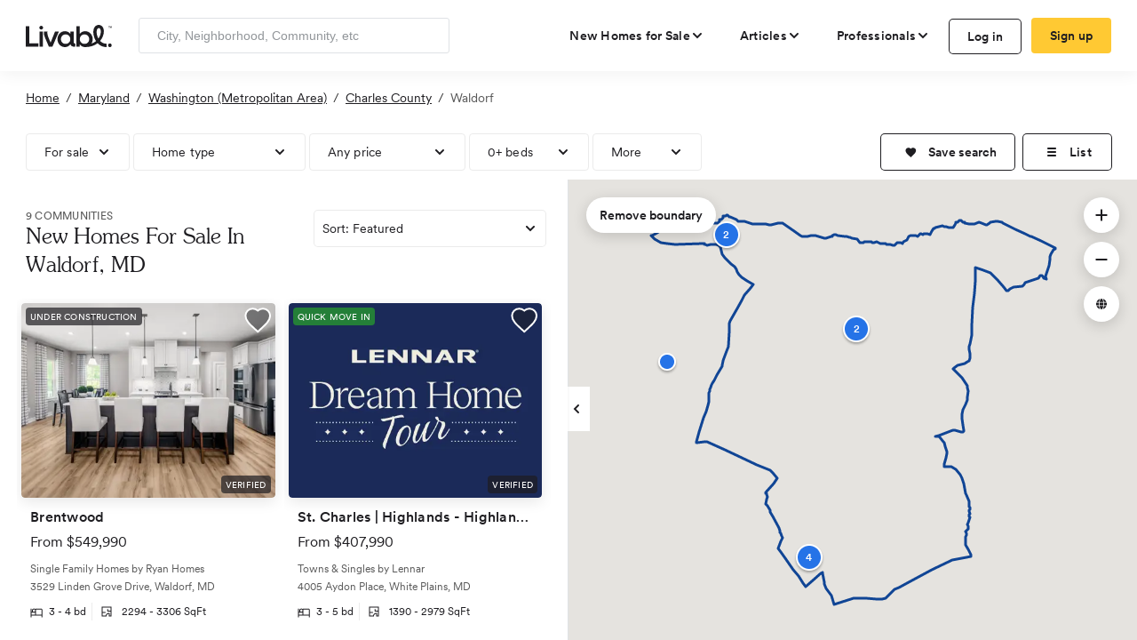

--- FILE ---
content_type: text/html; charset=utf-8
request_url: https://www.livabl.com/waldorf-md/new-homes
body_size: 131563
content:
<!DOCTYPE html>
<html lang="en">
<head>
    <link href="https://www.livabl.com/waldorf-md/new-homes" rel="canonical" />
    <!-- COMMON TAGS -->
    <meta charset="utf-8" /><script type="text/javascript">window.NREUM||(NREUM={});NREUM.info = {"beacon":"bam.nr-data.net","errorBeacon":"bam.nr-data.net","licenseKey":"027e82486e","applicationID":"4053565","transactionName":"MlZRZkJVW0VXB0VQCgscfmRzG3hXRideVxEXXF9eVUYaYFcKWE0cMVx+U0A=","queueTime":0,"applicationTime":156,"agent":"","atts":""}</script><script type="text/javascript">(window.NREUM||(NREUM={})).init={privacy:{cookies_enabled:true},ajax:{deny_list:["bam.nr-data.net"]},feature_flags:["soft_nav"]};(window.NREUM||(NREUM={})).loader_config={xpid:"UgcBWFFbGwcAUVJXAQQ=",licenseKey:"027e82486e",applicationID:"4053565",browserID:"4053568"};;/*! For license information please see nr-loader-full-1.308.0.min.js.LICENSE.txt */
(()=>{var e,t,r={384:(e,t,r)=>{"use strict";r.d(t,{NT:()=>a,US:()=>u,Zm:()=>o,bQ:()=>d,dV:()=>c,pV:()=>l});var n=r(6154),i=r(1863),s=r(1910);const a={beacon:"bam.nr-data.net",errorBeacon:"bam.nr-data.net"};function o(){return n.gm.NREUM||(n.gm.NREUM={}),void 0===n.gm.newrelic&&(n.gm.newrelic=n.gm.NREUM),n.gm.NREUM}function c(){let e=o();return e.o||(e.o={ST:n.gm.setTimeout,SI:n.gm.setImmediate||n.gm.setInterval,CT:n.gm.clearTimeout,XHR:n.gm.XMLHttpRequest,REQ:n.gm.Request,EV:n.gm.Event,PR:n.gm.Promise,MO:n.gm.MutationObserver,FETCH:n.gm.fetch,WS:n.gm.WebSocket},(0,s.i)(...Object.values(e.o))),e}function d(e,t){let r=o();r.initializedAgents??={},t.initializedAt={ms:(0,i.t)(),date:new Date},r.initializedAgents[e]=t}function u(e,t){o()[e]=t}function l(){return function(){let e=o();const t=e.info||{};e.info={beacon:a.beacon,errorBeacon:a.errorBeacon,...t}}(),function(){let e=o();const t=e.init||{};e.init={...t}}(),c(),function(){let e=o();const t=e.loader_config||{};e.loader_config={...t}}(),o()}},782:(e,t,r)=>{"use strict";r.d(t,{T:()=>n});const n=r(860).K7.pageViewTiming},860:(e,t,r)=>{"use strict";r.d(t,{$J:()=>u,K7:()=>c,P3:()=>d,XX:()=>i,Yy:()=>o,df:()=>s,qY:()=>n,v4:()=>a});const n="events",i="jserrors",s="browser/blobs",a="rum",o="browser/logs",c={ajax:"ajax",genericEvents:"generic_events",jserrors:i,logging:"logging",metrics:"metrics",pageAction:"page_action",pageViewEvent:"page_view_event",pageViewTiming:"page_view_timing",sessionReplay:"session_replay",sessionTrace:"session_trace",softNav:"soft_navigations",spa:"spa"},d={[c.pageViewEvent]:1,[c.pageViewTiming]:2,[c.metrics]:3,[c.jserrors]:4,[c.spa]:5,[c.ajax]:6,[c.sessionTrace]:7,[c.softNav]:8,[c.sessionReplay]:9,[c.logging]:10,[c.genericEvents]:11},u={[c.pageViewEvent]:a,[c.pageViewTiming]:n,[c.ajax]:n,[c.spa]:n,[c.softNav]:n,[c.metrics]:i,[c.jserrors]:i,[c.sessionTrace]:s,[c.sessionReplay]:s,[c.logging]:o,[c.genericEvents]:"ins"}},944:(e,t,r)=>{"use strict";r.d(t,{R:()=>i});var n=r(3241);function i(e,t){"function"==typeof console.debug&&(console.debug("New Relic Warning: https://github.com/newrelic/newrelic-browser-agent/blob/main/docs/warning-codes.md#".concat(e),t),(0,n.W)({agentIdentifier:null,drained:null,type:"data",name:"warn",feature:"warn",data:{code:e,secondary:t}}))}},993:(e,t,r)=>{"use strict";r.d(t,{A$:()=>s,ET:()=>a,TZ:()=>o,p_:()=>i});var n=r(860);const i={ERROR:"ERROR",WARN:"WARN",INFO:"INFO",DEBUG:"DEBUG",TRACE:"TRACE"},s={OFF:0,ERROR:1,WARN:2,INFO:3,DEBUG:4,TRACE:5},a="log",o=n.K7.logging},1541:(e,t,r)=>{"use strict";r.d(t,{U:()=>i,f:()=>n});const n={MFE:"MFE",BA:"BA"};function i(e,t){if(2!==t?.harvestEndpointVersion)return{};const r=t.agentRef.runtime.appMetadata.agents[0].entityGuid;return e?{"source.id":e.id,"source.name":e.name,"source.type":e.type,"parent.id":e.parent?.id||r,"parent.type":e.parent?.type||n.BA}:{"entity.guid":r,appId:t.agentRef.info.applicationID}}},1687:(e,t,r)=>{"use strict";r.d(t,{Ak:()=>d,Ze:()=>h,x3:()=>u});var n=r(3241),i=r(7836),s=r(3606),a=r(860),o=r(2646);const c={};function d(e,t){const r={staged:!1,priority:a.P3[t]||0};l(e),c[e].get(t)||c[e].set(t,r)}function u(e,t){e&&c[e]&&(c[e].get(t)&&c[e].delete(t),p(e,t,!1),c[e].size&&f(e))}function l(e){if(!e)throw new Error("agentIdentifier required");c[e]||(c[e]=new Map)}function h(e="",t="feature",r=!1){if(l(e),!e||!c[e].get(t)||r)return p(e,t);c[e].get(t).staged=!0,f(e)}function f(e){const t=Array.from(c[e]);t.every(([e,t])=>t.staged)&&(t.sort((e,t)=>e[1].priority-t[1].priority),t.forEach(([t])=>{c[e].delete(t),p(e,t)}))}function p(e,t,r=!0){const a=e?i.ee.get(e):i.ee,c=s.i.handlers;if(!a.aborted&&a.backlog&&c){if((0,n.W)({agentIdentifier:e,type:"lifecycle",name:"drain",feature:t}),r){const e=a.backlog[t],r=c[t];if(r){for(let t=0;e&&t<e.length;++t)g(e[t],r);Object.entries(r).forEach(([e,t])=>{Object.values(t||{}).forEach(t=>{t[0]?.on&&t[0]?.context()instanceof o.y&&t[0].on(e,t[1])})})}}a.isolatedBacklog||delete c[t],a.backlog[t]=null,a.emit("drain-"+t,[])}}function g(e,t){var r=e[1];Object.values(t[r]||{}).forEach(t=>{var r=e[0];if(t[0]===r){var n=t[1],i=e[3],s=e[2];n.apply(i,s)}})}},1738:(e,t,r)=>{"use strict";r.d(t,{U:()=>f,Y:()=>h});var n=r(3241),i=r(9908),s=r(1863),a=r(944),o=r(5701),c=r(3969),d=r(8362),u=r(860),l=r(4261);function h(e,t,r,s){const h=s||r;!h||h[e]&&h[e]!==d.d.prototype[e]||(h[e]=function(){(0,i.p)(c.xV,["API/"+e+"/called"],void 0,u.K7.metrics,r.ee),(0,n.W)({agentIdentifier:r.agentIdentifier,drained:!!o.B?.[r.agentIdentifier],type:"data",name:"api",feature:l.Pl+e,data:{}});try{return t.apply(this,arguments)}catch(e){(0,a.R)(23,e)}})}function f(e,t,r,n,a){const o=e.info;null===r?delete o.jsAttributes[t]:o.jsAttributes[t]=r,(a||null===r)&&(0,i.p)(l.Pl+n,[(0,s.t)(),t,r],void 0,"session",e.ee)}},1741:(e,t,r)=>{"use strict";r.d(t,{W:()=>s});var n=r(944),i=r(4261);class s{#e(e,...t){if(this[e]!==s.prototype[e])return this[e](...t);(0,n.R)(35,e)}addPageAction(e,t){return this.#e(i.hG,e,t)}register(e){return this.#e(i.eY,e)}recordCustomEvent(e,t){return this.#e(i.fF,e,t)}setPageViewName(e,t){return this.#e(i.Fw,e,t)}setCustomAttribute(e,t,r){return this.#e(i.cD,e,t,r)}noticeError(e,t){return this.#e(i.o5,e,t)}setUserId(e,t=!1){return this.#e(i.Dl,e,t)}setApplicationVersion(e){return this.#e(i.nb,e)}setErrorHandler(e){return this.#e(i.bt,e)}addRelease(e,t){return this.#e(i.k6,e,t)}log(e,t){return this.#e(i.$9,e,t)}start(){return this.#e(i.d3)}finished(e){return this.#e(i.BL,e)}recordReplay(){return this.#e(i.CH)}pauseReplay(){return this.#e(i.Tb)}addToTrace(e){return this.#e(i.U2,e)}setCurrentRouteName(e){return this.#e(i.PA,e)}interaction(e){return this.#e(i.dT,e)}wrapLogger(e,t,r){return this.#e(i.Wb,e,t,r)}measure(e,t){return this.#e(i.V1,e,t)}consent(e){return this.#e(i.Pv,e)}}},1863:(e,t,r)=>{"use strict";function n(){return Math.floor(performance.now())}r.d(t,{t:()=>n})},1910:(e,t,r)=>{"use strict";r.d(t,{i:()=>s});var n=r(944);const i=new Map;function s(...e){return e.every(e=>{if(i.has(e))return i.get(e);const t="function"==typeof e?e.toString():"",r=t.includes("[native code]"),s=t.includes("nrWrapper");return r||s||(0,n.R)(64,e?.name||t),i.set(e,r),r})}},2555:(e,t,r)=>{"use strict";r.d(t,{D:()=>o,f:()=>a});var n=r(384),i=r(8122);const s={beacon:n.NT.beacon,errorBeacon:n.NT.errorBeacon,licenseKey:void 0,applicationID:void 0,sa:void 0,queueTime:void 0,applicationTime:void 0,ttGuid:void 0,user:void 0,account:void 0,product:void 0,extra:void 0,jsAttributes:{},userAttributes:void 0,atts:void 0,transactionName:void 0,tNamePlain:void 0};function a(e){try{return!!e.licenseKey&&!!e.errorBeacon&&!!e.applicationID}catch(e){return!1}}const o=e=>(0,i.a)(e,s)},2614:(e,t,r)=>{"use strict";r.d(t,{BB:()=>a,H3:()=>n,g:()=>d,iL:()=>c,tS:()=>o,uh:()=>i,wk:()=>s});const n="NRBA",i="SESSION",s=144e5,a=18e5,o={STARTED:"session-started",PAUSE:"session-pause",RESET:"session-reset",RESUME:"session-resume",UPDATE:"session-update"},c={SAME_TAB:"same-tab",CROSS_TAB:"cross-tab"},d={OFF:0,FULL:1,ERROR:2}},2646:(e,t,r)=>{"use strict";r.d(t,{y:()=>n});class n{constructor(e){this.contextId=e}}},2843:(e,t,r)=>{"use strict";r.d(t,{G:()=>s,u:()=>i});var n=r(3878);function i(e,t=!1,r,i){(0,n.DD)("visibilitychange",function(){if(t)return void("hidden"===document.visibilityState&&e());e(document.visibilityState)},r,i)}function s(e,t,r){(0,n.sp)("pagehide",e,t,r)}},3241:(e,t,r)=>{"use strict";r.d(t,{W:()=>s});var n=r(6154);const i="newrelic";function s(e={}){try{n.gm.dispatchEvent(new CustomEvent(i,{detail:e}))}catch(e){}}},3304:(e,t,r)=>{"use strict";r.d(t,{A:()=>s});var n=r(7836);const i=()=>{const e=new WeakSet;return(t,r)=>{if("object"==typeof r&&null!==r){if(e.has(r))return;e.add(r)}return r}};function s(e){try{return JSON.stringify(e,i())??""}catch(e){try{n.ee.emit("internal-error",[e])}catch(e){}return""}}},3333:(e,t,r)=>{"use strict";r.d(t,{$v:()=>u,TZ:()=>n,Xh:()=>c,Zp:()=>i,kd:()=>d,mq:()=>o,nf:()=>a,qN:()=>s});const n=r(860).K7.genericEvents,i=["auxclick","click","copy","keydown","paste","scrollend"],s=["focus","blur"],a=4,o=1e3,c=2e3,d=["PageAction","UserAction","BrowserPerformance"],u={RESOURCES:"experimental.resources",REGISTER:"register"}},3434:(e,t,r)=>{"use strict";r.d(t,{Jt:()=>s,YM:()=>d});var n=r(7836),i=r(5607);const s="nr@original:".concat(i.W),a=50;var o=Object.prototype.hasOwnProperty,c=!1;function d(e,t){return e||(e=n.ee),r.inPlace=function(e,t,n,i,s){n||(n="");const a="-"===n.charAt(0);for(let o=0;o<t.length;o++){const c=t[o],d=e[c];l(d)||(e[c]=r(d,a?c+n:n,i,c,s))}},r.flag=s,r;function r(t,r,n,c,d){return l(t)?t:(r||(r=""),nrWrapper[s]=t,function(e,t,r){if(Object.defineProperty&&Object.keys)try{return Object.keys(e).forEach(function(r){Object.defineProperty(t,r,{get:function(){return e[r]},set:function(t){return e[r]=t,t}})}),t}catch(e){u([e],r)}for(var n in e)o.call(e,n)&&(t[n]=e[n])}(t,nrWrapper,e),nrWrapper);function nrWrapper(){var s,o,l,h;let f;try{o=this,s=[...arguments],l="function"==typeof n?n(s,o):n||{}}catch(t){u([t,"",[s,o,c],l],e)}i(r+"start",[s,o,c],l,d);const p=performance.now();let g;try{return h=t.apply(o,s),g=performance.now(),h}catch(e){throw g=performance.now(),i(r+"err",[s,o,e],l,d),f=e,f}finally{const e=g-p,t={start:p,end:g,duration:e,isLongTask:e>=a,methodName:c,thrownError:f};t.isLongTask&&i("long-task",[t,o],l,d),i(r+"end",[s,o,h],l,d)}}}function i(r,n,i,s){if(!c||t){var a=c;c=!0;try{e.emit(r,n,i,t,s)}catch(t){u([t,r,n,i],e)}c=a}}}function u(e,t){t||(t=n.ee);try{t.emit("internal-error",e)}catch(e){}}function l(e){return!(e&&"function"==typeof e&&e.apply&&!e[s])}},3606:(e,t,r)=>{"use strict";r.d(t,{i:()=>s});var n=r(9908);s.on=a;var i=s.handlers={};function s(e,t,r,s){a(s||n.d,i,e,t,r)}function a(e,t,r,i,s){s||(s="feature"),e||(e=n.d);var a=t[s]=t[s]||{};(a[r]=a[r]||[]).push([e,i])}},3738:(e,t,r)=>{"use strict";r.d(t,{He:()=>i,Kp:()=>o,Lc:()=>d,Rz:()=>u,TZ:()=>n,bD:()=>s,d3:()=>a,jx:()=>l,sl:()=>h,uP:()=>c});const n=r(860).K7.sessionTrace,i="bstResource",s="resource",a="-start",o="-end",c="fn"+a,d="fn"+o,u="pushState",l=1e3,h=3e4},3785:(e,t,r)=>{"use strict";r.d(t,{R:()=>c,b:()=>d});var n=r(9908),i=r(1863),s=r(860),a=r(3969),o=r(993);function c(e,t,r={},c=o.p_.INFO,d=!0,u,l=(0,i.t)()){(0,n.p)(a.xV,["API/logging/".concat(c.toLowerCase(),"/called")],void 0,s.K7.metrics,e),(0,n.p)(o.ET,[l,t,r,c,d,u],void 0,s.K7.logging,e)}function d(e){return"string"==typeof e&&Object.values(o.p_).some(t=>t===e.toUpperCase().trim())}},3878:(e,t,r)=>{"use strict";function n(e,t){return{capture:e,passive:!1,signal:t}}function i(e,t,r=!1,i){window.addEventListener(e,t,n(r,i))}function s(e,t,r=!1,i){document.addEventListener(e,t,n(r,i))}r.d(t,{DD:()=>s,jT:()=>n,sp:()=>i})},3969:(e,t,r)=>{"use strict";r.d(t,{TZ:()=>n,XG:()=>o,rs:()=>i,xV:()=>a,z_:()=>s});const n=r(860).K7.metrics,i="sm",s="cm",a="storeSupportabilityMetrics",o="storeEventMetrics"},4234:(e,t,r)=>{"use strict";r.d(t,{W:()=>s});var n=r(7836),i=r(1687);class s{constructor(e,t){this.agentIdentifier=e,this.ee=n.ee.get(e),this.featureName=t,this.blocked=!1}deregisterDrain(){(0,i.x3)(this.agentIdentifier,this.featureName)}}},4261:(e,t,r)=>{"use strict";r.d(t,{$9:()=>d,BL:()=>o,CH:()=>f,Dl:()=>w,Fw:()=>y,PA:()=>m,Pl:()=>n,Pv:()=>T,Tb:()=>l,U2:()=>s,V1:()=>E,Wb:()=>x,bt:()=>b,cD:()=>v,d3:()=>R,dT:()=>c,eY:()=>p,fF:()=>h,hG:()=>i,k6:()=>a,nb:()=>g,o5:()=>u});const n="api-",i="addPageAction",s="addToTrace",a="addRelease",o="finished",c="interaction",d="log",u="noticeError",l="pauseReplay",h="recordCustomEvent",f="recordReplay",p="register",g="setApplicationVersion",m="setCurrentRouteName",v="setCustomAttribute",b="setErrorHandler",y="setPageViewName",w="setUserId",R="start",x="wrapLogger",E="measure",T="consent"},5205:(e,t,r)=>{"use strict";r.d(t,{j:()=>S});var n=r(384),i=r(1741);var s=r(2555),a=r(3333);const o=e=>{if(!e||"string"!=typeof e)return!1;try{document.createDocumentFragment().querySelector(e)}catch{return!1}return!0};var c=r(2614),d=r(944),u=r(8122);const l="[data-nr-mask]",h=e=>(0,u.a)(e,(()=>{const e={feature_flags:[],experimental:{allow_registered_children:!1,resources:!1},mask_selector:"*",block_selector:"[data-nr-block]",mask_input_options:{color:!1,date:!1,"datetime-local":!1,email:!1,month:!1,number:!1,range:!1,search:!1,tel:!1,text:!1,time:!1,url:!1,week:!1,textarea:!1,select:!1,password:!0}};return{ajax:{deny_list:void 0,block_internal:!0,enabled:!0,autoStart:!0},api:{get allow_registered_children(){return e.feature_flags.includes(a.$v.REGISTER)||e.experimental.allow_registered_children},set allow_registered_children(t){e.experimental.allow_registered_children=t},duplicate_registered_data:!1},browser_consent_mode:{enabled:!1},distributed_tracing:{enabled:void 0,exclude_newrelic_header:void 0,cors_use_newrelic_header:void 0,cors_use_tracecontext_headers:void 0,allowed_origins:void 0},get feature_flags(){return e.feature_flags},set feature_flags(t){e.feature_flags=t},generic_events:{enabled:!0,autoStart:!0},harvest:{interval:30},jserrors:{enabled:!0,autoStart:!0},logging:{enabled:!0,autoStart:!0},metrics:{enabled:!0,autoStart:!0},obfuscate:void 0,page_action:{enabled:!0},page_view_event:{enabled:!0,autoStart:!0},page_view_timing:{enabled:!0,autoStart:!0},performance:{capture_marks:!1,capture_measures:!1,capture_detail:!0,resources:{get enabled(){return e.feature_flags.includes(a.$v.RESOURCES)||e.experimental.resources},set enabled(t){e.experimental.resources=t},asset_types:[],first_party_domains:[],ignore_newrelic:!0}},privacy:{cookies_enabled:!0},proxy:{assets:void 0,beacon:void 0},session:{expiresMs:c.wk,inactiveMs:c.BB},session_replay:{autoStart:!0,enabled:!1,preload:!1,sampling_rate:10,error_sampling_rate:100,collect_fonts:!1,inline_images:!1,fix_stylesheets:!0,mask_all_inputs:!0,get mask_text_selector(){return e.mask_selector},set mask_text_selector(t){o(t)?e.mask_selector="".concat(t,",").concat(l):""===t||null===t?e.mask_selector=l:(0,d.R)(5,t)},get block_class(){return"nr-block"},get ignore_class(){return"nr-ignore"},get mask_text_class(){return"nr-mask"},get block_selector(){return e.block_selector},set block_selector(t){o(t)?e.block_selector+=",".concat(t):""!==t&&(0,d.R)(6,t)},get mask_input_options(){return e.mask_input_options},set mask_input_options(t){t&&"object"==typeof t?e.mask_input_options={...t,password:!0}:(0,d.R)(7,t)}},session_trace:{enabled:!0,autoStart:!0},soft_navigations:{enabled:!0,autoStart:!0},spa:{enabled:!0,autoStart:!0},ssl:void 0,user_actions:{enabled:!0,elementAttributes:["id","className","tagName","type"]}}})());var f=r(6154),p=r(9324);let g=0;const m={buildEnv:p.F3,distMethod:p.Xs,version:p.xv,originTime:f.WN},v={consented:!1},b={appMetadata:{},get consented(){return this.session?.state?.consent||v.consented},set consented(e){v.consented=e},customTransaction:void 0,denyList:void 0,disabled:!1,harvester:void 0,isolatedBacklog:!1,isRecording:!1,loaderType:void 0,maxBytes:3e4,obfuscator:void 0,onerror:void 0,ptid:void 0,releaseIds:{},session:void 0,timeKeeper:void 0,registeredEntities:[],jsAttributesMetadata:{bytes:0},get harvestCount(){return++g}},y=e=>{const t=(0,u.a)(e,b),r=Object.keys(m).reduce((e,t)=>(e[t]={value:m[t],writable:!1,configurable:!0,enumerable:!0},e),{});return Object.defineProperties(t,r)};var w=r(5701);const R=e=>{const t=e.startsWith("http");e+="/",r.p=t?e:"https://"+e};var x=r(7836),E=r(3241);const T={accountID:void 0,trustKey:void 0,agentID:void 0,licenseKey:void 0,applicationID:void 0,xpid:void 0},A=e=>(0,u.a)(e,T),_=new Set;function S(e,t={},r,a){let{init:o,info:c,loader_config:d,runtime:u={},exposed:l=!0}=t;if(!c){const e=(0,n.pV)();o=e.init,c=e.info,d=e.loader_config}e.init=h(o||{}),e.loader_config=A(d||{}),c.jsAttributes??={},f.bv&&(c.jsAttributes.isWorker=!0),e.info=(0,s.D)(c);const p=e.init,g=[c.beacon,c.errorBeacon];_.has(e.agentIdentifier)||(p.proxy.assets&&(R(p.proxy.assets),g.push(p.proxy.assets)),p.proxy.beacon&&g.push(p.proxy.beacon),e.beacons=[...g],function(e){const t=(0,n.pV)();Object.getOwnPropertyNames(i.W.prototype).forEach(r=>{const n=i.W.prototype[r];if("function"!=typeof n||"constructor"===n)return;let s=t[r];e[r]&&!1!==e.exposed&&"micro-agent"!==e.runtime?.loaderType&&(t[r]=(...t)=>{const n=e[r](...t);return s?s(...t):n})})}(e),(0,n.US)("activatedFeatures",w.B)),u.denyList=[...p.ajax.deny_list||[],...p.ajax.block_internal?g:[]],u.ptid=e.agentIdentifier,u.loaderType=r,e.runtime=y(u),_.has(e.agentIdentifier)||(e.ee=x.ee.get(e.agentIdentifier),e.exposed=l,(0,E.W)({agentIdentifier:e.agentIdentifier,drained:!!w.B?.[e.agentIdentifier],type:"lifecycle",name:"initialize",feature:void 0,data:e.config})),_.add(e.agentIdentifier)}},5270:(e,t,r)=>{"use strict";r.d(t,{Aw:()=>a,SR:()=>s,rF:()=>o});var n=r(384),i=r(7767);function s(e){return!!(0,n.dV)().o.MO&&(0,i.V)(e)&&!0===e?.session_trace.enabled}function a(e){return!0===e?.session_replay.preload&&s(e)}function o(e,t){try{if("string"==typeof t?.type){if("password"===t.type.toLowerCase())return"*".repeat(e?.length||0);if(void 0!==t?.dataset?.nrUnmask||t?.classList?.contains("nr-unmask"))return e}}catch(e){}return"string"==typeof e?e.replace(/[\S]/g,"*"):"*".repeat(e?.length||0)}},5289:(e,t,r)=>{"use strict";r.d(t,{GG:()=>a,Qr:()=>c,sB:()=>o});var n=r(3878),i=r(6389);function s(){return"undefined"==typeof document||"complete"===document.readyState}function a(e,t){if(s())return e();const r=(0,i.J)(e),a=setInterval(()=>{s()&&(clearInterval(a),r())},500);(0,n.sp)("load",r,t)}function o(e){if(s())return e();(0,n.DD)("DOMContentLoaded",e)}function c(e){if(s())return e();(0,n.sp)("popstate",e)}},5607:(e,t,r)=>{"use strict";r.d(t,{W:()=>n});const n=(0,r(9566).bz)()},5701:(e,t,r)=>{"use strict";r.d(t,{B:()=>s,t:()=>a});var n=r(3241);const i=new Set,s={};function a(e,t){const r=t.agentIdentifier;s[r]??={},e&&"object"==typeof e&&(i.has(r)||(t.ee.emit("rumresp",[e]),s[r]=e,i.add(r),(0,n.W)({agentIdentifier:r,loaded:!0,drained:!0,type:"lifecycle",name:"load",feature:void 0,data:e})))}},6154:(e,t,r)=>{"use strict";r.d(t,{OF:()=>d,RI:()=>i,WN:()=>h,bv:()=>s,eN:()=>f,gm:()=>a,lR:()=>l,m:()=>c,mw:()=>o,sb:()=>u});var n=r(1863);const i="undefined"!=typeof window&&!!window.document,s="undefined"!=typeof WorkerGlobalScope&&("undefined"!=typeof self&&self instanceof WorkerGlobalScope&&self.navigator instanceof WorkerNavigator||"undefined"!=typeof globalThis&&globalThis instanceof WorkerGlobalScope&&globalThis.navigator instanceof WorkerNavigator),a=i?window:"undefined"!=typeof WorkerGlobalScope&&("undefined"!=typeof self&&self instanceof WorkerGlobalScope&&self||"undefined"!=typeof globalThis&&globalThis instanceof WorkerGlobalScope&&globalThis),o=Boolean("hidden"===a?.document?.visibilityState),c=""+a?.location,d=/iPad|iPhone|iPod/.test(a.navigator?.userAgent),u=d&&"undefined"==typeof SharedWorker,l=(()=>{const e=a.navigator?.userAgent?.match(/Firefox[/\s](\d+\.\d+)/);return Array.isArray(e)&&e.length>=2?+e[1]:0})(),h=Date.now()-(0,n.t)(),f=()=>"undefined"!=typeof PerformanceNavigationTiming&&a?.performance?.getEntriesByType("navigation")?.[0]?.responseStart},6344:(e,t,r)=>{"use strict";r.d(t,{BB:()=>u,Qb:()=>l,TZ:()=>i,Ug:()=>a,Vh:()=>s,_s:()=>o,bc:()=>d,yP:()=>c});var n=r(2614);const i=r(860).K7.sessionReplay,s="errorDuringReplay",a=.12,o={DomContentLoaded:0,Load:1,FullSnapshot:2,IncrementalSnapshot:3,Meta:4,Custom:5},c={[n.g.ERROR]:15e3,[n.g.FULL]:3e5,[n.g.OFF]:0},d={RESET:{message:"Session was reset",sm:"Reset"},IMPORT:{message:"Recorder failed to import",sm:"Import"},TOO_MANY:{message:"429: Too Many Requests",sm:"Too-Many"},TOO_BIG:{message:"Payload was too large",sm:"Too-Big"},CROSS_TAB:{message:"Session Entity was set to OFF on another tab",sm:"Cross-Tab"},ENTITLEMENTS:{message:"Session Replay is not allowed and will not be started",sm:"Entitlement"}},u=5e3,l={API:"api",RESUME:"resume",SWITCH_TO_FULL:"switchToFull",INITIALIZE:"initialize",PRELOAD:"preload"}},6389:(e,t,r)=>{"use strict";function n(e,t=500,r={}){const n=r?.leading||!1;let i;return(...r)=>{n&&void 0===i&&(e.apply(this,r),i=setTimeout(()=>{i=clearTimeout(i)},t)),n||(clearTimeout(i),i=setTimeout(()=>{e.apply(this,r)},t))}}function i(e){let t=!1;return(...r)=>{t||(t=!0,e.apply(this,r))}}r.d(t,{J:()=>i,s:()=>n})},6630:(e,t,r)=>{"use strict";r.d(t,{T:()=>n});const n=r(860).K7.pageViewEvent},6774:(e,t,r)=>{"use strict";r.d(t,{T:()=>n});const n=r(860).K7.jserrors},7295:(e,t,r)=>{"use strict";r.d(t,{Xv:()=>a,gX:()=>i,iW:()=>s});var n=[];function i(e){if(!e||s(e))return!1;if(0===n.length)return!0;if("*"===n[0].hostname)return!1;for(var t=0;t<n.length;t++){var r=n[t];if(r.hostname.test(e.hostname)&&r.pathname.test(e.pathname))return!1}return!0}function s(e){return void 0===e.hostname}function a(e){if(n=[],e&&e.length)for(var t=0;t<e.length;t++){let r=e[t];if(!r)continue;if("*"===r)return void(n=[{hostname:"*"}]);0===r.indexOf("http://")?r=r.substring(7):0===r.indexOf("https://")&&(r=r.substring(8));const i=r.indexOf("/");let s,a;i>0?(s=r.substring(0,i),a=r.substring(i)):(s=r,a="*");let[c]=s.split(":");n.push({hostname:o(c),pathname:o(a,!0)})}}function o(e,t=!1){const r=e.replace(/[.+?^${}()|[\]\\]/g,e=>"\\"+e).replace(/\*/g,".*?");return new RegExp((t?"^":"")+r+"$")}},7485:(e,t,r)=>{"use strict";r.d(t,{D:()=>i});var n=r(6154);function i(e){if(0===(e||"").indexOf("data:"))return{protocol:"data"};try{const t=new URL(e,location.href),r={port:t.port,hostname:t.hostname,pathname:t.pathname,search:t.search,protocol:t.protocol.slice(0,t.protocol.indexOf(":")),sameOrigin:t.protocol===n.gm?.location?.protocol&&t.host===n.gm?.location?.host};return r.port&&""!==r.port||("http:"===t.protocol&&(r.port="80"),"https:"===t.protocol&&(r.port="443")),r.pathname&&""!==r.pathname?r.pathname.startsWith("/")||(r.pathname="/".concat(r.pathname)):r.pathname="/",r}catch(e){return{}}}},7699:(e,t,r)=>{"use strict";r.d(t,{It:()=>s,KC:()=>o,No:()=>i,qh:()=>a});var n=r(860);const i=16e3,s=1e6,a="SESSION_ERROR",o={[n.K7.logging]:!0,[n.K7.genericEvents]:!1,[n.K7.jserrors]:!1,[n.K7.ajax]:!1}},7767:(e,t,r)=>{"use strict";r.d(t,{V:()=>i});var n=r(6154);const i=e=>n.RI&&!0===e?.privacy.cookies_enabled},7836:(e,t,r)=>{"use strict";r.d(t,{P:()=>o,ee:()=>c});var n=r(384),i=r(8990),s=r(2646),a=r(5607);const o="nr@context:".concat(a.W),c=function e(t,r){var n={},a={},u={},l=!1;try{l=16===r.length&&d.initializedAgents?.[r]?.runtime.isolatedBacklog}catch(e){}var h={on:p,addEventListener:p,removeEventListener:function(e,t){var r=n[e];if(!r)return;for(var i=0;i<r.length;i++)r[i]===t&&r.splice(i,1)},emit:function(e,r,n,i,s){!1!==s&&(s=!0);if(c.aborted&&!i)return;t&&s&&t.emit(e,r,n);var o=f(n);g(e).forEach(e=>{e.apply(o,r)});var d=v()[a[e]];d&&d.push([h,e,r,o]);return o},get:m,listeners:g,context:f,buffer:function(e,t){const r=v();if(t=t||"feature",h.aborted)return;Object.entries(e||{}).forEach(([e,n])=>{a[n]=t,t in r||(r[t]=[])})},abort:function(){h._aborted=!0,Object.keys(h.backlog).forEach(e=>{delete h.backlog[e]})},isBuffering:function(e){return!!v()[a[e]]},debugId:r,backlog:l?{}:t&&"object"==typeof t.backlog?t.backlog:{},isolatedBacklog:l};return Object.defineProperty(h,"aborted",{get:()=>{let e=h._aborted||!1;return e||(t&&(e=t.aborted),e)}}),h;function f(e){return e&&e instanceof s.y?e:e?(0,i.I)(e,o,()=>new s.y(o)):new s.y(o)}function p(e,t){n[e]=g(e).concat(t)}function g(e){return n[e]||[]}function m(t){return u[t]=u[t]||e(h,t)}function v(){return h.backlog}}(void 0,"globalEE"),d=(0,n.Zm)();d.ee||(d.ee=c)},8122:(e,t,r)=>{"use strict";r.d(t,{a:()=>i});var n=r(944);function i(e,t){try{if(!e||"object"!=typeof e)return(0,n.R)(3);if(!t||"object"!=typeof t)return(0,n.R)(4);const r=Object.create(Object.getPrototypeOf(t),Object.getOwnPropertyDescriptors(t)),s=0===Object.keys(r).length?e:r;for(let a in s)if(void 0!==e[a])try{if(null===e[a]){r[a]=null;continue}Array.isArray(e[a])&&Array.isArray(t[a])?r[a]=Array.from(new Set([...e[a],...t[a]])):"object"==typeof e[a]&&"object"==typeof t[a]?r[a]=i(e[a],t[a]):r[a]=e[a]}catch(e){r[a]||(0,n.R)(1,e)}return r}catch(e){(0,n.R)(2,e)}}},8139:(e,t,r)=>{"use strict";r.d(t,{u:()=>h});var n=r(7836),i=r(3434),s=r(8990),a=r(6154);const o={},c=a.gm.XMLHttpRequest,d="addEventListener",u="removeEventListener",l="nr@wrapped:".concat(n.P);function h(e){var t=function(e){return(e||n.ee).get("events")}(e);if(o[t.debugId]++)return t;o[t.debugId]=1;var r=(0,i.YM)(t,!0);function h(e){r.inPlace(e,[d,u],"-",p)}function p(e,t){return e[1]}return"getPrototypeOf"in Object&&(a.RI&&f(document,h),c&&f(c.prototype,h),f(a.gm,h)),t.on(d+"-start",function(e,t){var n=e[1];if(null!==n&&("function"==typeof n||"object"==typeof n)&&"newrelic"!==e[0]){var i=(0,s.I)(n,l,function(){var e={object:function(){if("function"!=typeof n.handleEvent)return;return n.handleEvent.apply(n,arguments)},function:n}[typeof n];return e?r(e,"fn-",null,e.name||"anonymous"):n});this.wrapped=e[1]=i}}),t.on(u+"-start",function(e){e[1]=this.wrapped||e[1]}),t}function f(e,t,...r){let n=e;for(;"object"==typeof n&&!Object.prototype.hasOwnProperty.call(n,d);)n=Object.getPrototypeOf(n);n&&t(n,...r)}},8362:(e,t,r)=>{"use strict";r.d(t,{d:()=>s});var n=r(9566),i=r(1741);class s extends i.W{agentIdentifier=(0,n.LA)(16)}},8374:(e,t,r)=>{r.nc=(()=>{try{return document?.currentScript?.nonce}catch(e){}return""})()},8990:(e,t,r)=>{"use strict";r.d(t,{I:()=>i});var n=Object.prototype.hasOwnProperty;function i(e,t,r){if(n.call(e,t))return e[t];var i=r();if(Object.defineProperty&&Object.keys)try{return Object.defineProperty(e,t,{value:i,writable:!0,enumerable:!1}),i}catch(e){}return e[t]=i,i}},9119:(e,t,r)=>{"use strict";r.d(t,{L:()=>s});var n=/([^?#]*)[^#]*(#[^?]*|$).*/,i=/([^?#]*)().*/;function s(e,t){return e?e.replace(t?n:i,"$1$2"):e}},9300:(e,t,r)=>{"use strict";r.d(t,{T:()=>n});const n=r(860).K7.ajax},9324:(e,t,r)=>{"use strict";r.d(t,{AJ:()=>a,F3:()=>i,Xs:()=>s,Yq:()=>o,xv:()=>n});const n="1.308.0",i="PROD",s="CDN",a="@newrelic/rrweb",o="1.0.1"},9566:(e,t,r)=>{"use strict";r.d(t,{LA:()=>o,ZF:()=>c,bz:()=>a,el:()=>d});var n=r(6154);const i="xxxxxxxx-xxxx-4xxx-yxxx-xxxxxxxxxxxx";function s(e,t){return e?15&e[t]:16*Math.random()|0}function a(){const e=n.gm?.crypto||n.gm?.msCrypto;let t,r=0;return e&&e.getRandomValues&&(t=e.getRandomValues(new Uint8Array(30))),i.split("").map(e=>"x"===e?s(t,r++).toString(16):"y"===e?(3&s()|8).toString(16):e).join("")}function o(e){const t=n.gm?.crypto||n.gm?.msCrypto;let r,i=0;t&&t.getRandomValues&&(r=t.getRandomValues(new Uint8Array(e)));const a=[];for(var o=0;o<e;o++)a.push(s(r,i++).toString(16));return a.join("")}function c(){return o(16)}function d(){return o(32)}},9908:(e,t,r)=>{"use strict";r.d(t,{d:()=>n,p:()=>i});var n=r(7836).ee.get("handle");function i(e,t,r,i,s){s?(s.buffer([e],i),s.emit(e,t,r)):(n.buffer([e],i),n.emit(e,t,r))}}},n={};function i(e){var t=n[e];if(void 0!==t)return t.exports;var s=n[e]={exports:{}};return r[e](s,s.exports,i),s.exports}i.m=r,i.d=(e,t)=>{for(var r in t)i.o(t,r)&&!i.o(e,r)&&Object.defineProperty(e,r,{enumerable:!0,get:t[r]})},i.f={},i.e=e=>Promise.all(Object.keys(i.f).reduce((t,r)=>(i.f[r](e,t),t),[])),i.u=e=>({95:"nr-full-compressor",222:"nr-full-recorder",891:"nr-full"}[e]+"-1.308.0.min.js"),i.o=(e,t)=>Object.prototype.hasOwnProperty.call(e,t),e={},t="NRBA-1.308.0.PROD:",i.l=(r,n,s,a)=>{if(e[r])e[r].push(n);else{var o,c;if(void 0!==s)for(var d=document.getElementsByTagName("script"),u=0;u<d.length;u++){var l=d[u];if(l.getAttribute("src")==r||l.getAttribute("data-webpack")==t+s){o=l;break}}if(!o){c=!0;var h={891:"sha512-fcveNDcpRQS9OweGhN4uJe88Qmg+EVyH6j/wngwL2Le0m7LYyz7q+JDx7KBxsdDF4TaPVsSmHg12T3pHwdLa7w==",222:"sha512-O8ZzdvgB4fRyt7k2Qrr4STpR+tCA2mcQEig6/dP3rRy9uEx1CTKQ6cQ7Src0361y7xS434ua+zIPo265ZpjlEg==",95:"sha512-jDWejat/6/UDex/9XjYoPPmpMPuEvBCSuCg/0tnihjbn5bh9mP3An0NzFV9T5Tc+3kKhaXaZA8UIKPAanD2+Gw=="};(o=document.createElement("script")).charset="utf-8",i.nc&&o.setAttribute("nonce",i.nc),o.setAttribute("data-webpack",t+s),o.src=r,0!==o.src.indexOf(window.location.origin+"/")&&(o.crossOrigin="anonymous"),h[a]&&(o.integrity=h[a])}e[r]=[n];var f=(t,n)=>{o.onerror=o.onload=null,clearTimeout(p);var i=e[r];if(delete e[r],o.parentNode&&o.parentNode.removeChild(o),i&&i.forEach(e=>e(n)),t)return t(n)},p=setTimeout(f.bind(null,void 0,{type:"timeout",target:o}),12e4);o.onerror=f.bind(null,o.onerror),o.onload=f.bind(null,o.onload),c&&document.head.appendChild(o)}},i.r=e=>{"undefined"!=typeof Symbol&&Symbol.toStringTag&&Object.defineProperty(e,Symbol.toStringTag,{value:"Module"}),Object.defineProperty(e,"__esModule",{value:!0})},i.p="https://js-agent.newrelic.com/",(()=>{var e={85:0,959:0};i.f.j=(t,r)=>{var n=i.o(e,t)?e[t]:void 0;if(0!==n)if(n)r.push(n[2]);else{var s=new Promise((r,i)=>n=e[t]=[r,i]);r.push(n[2]=s);var a=i.p+i.u(t),o=new Error;i.l(a,r=>{if(i.o(e,t)&&(0!==(n=e[t])&&(e[t]=void 0),n)){var s=r&&("load"===r.type?"missing":r.type),a=r&&r.target&&r.target.src;o.message="Loading chunk "+t+" failed: ("+s+": "+a+")",o.name="ChunkLoadError",o.type=s,o.request=a,n[1](o)}},"chunk-"+t,t)}};var t=(t,r)=>{var n,s,[a,o,c]=r,d=0;if(a.some(t=>0!==e[t])){for(n in o)i.o(o,n)&&(i.m[n]=o[n]);if(c)c(i)}for(t&&t(r);d<a.length;d++)s=a[d],i.o(e,s)&&e[s]&&e[s][0](),e[s]=0},r=self["webpackChunk:NRBA-1.308.0.PROD"]=self["webpackChunk:NRBA-1.308.0.PROD"]||[];r.forEach(t.bind(null,0)),r.push=t.bind(null,r.push.bind(r))})(),(()=>{"use strict";i(8374);var e=i(8362),t=i(860);const r=Object.values(t.K7);var n=i(5205);var s=i(9908),a=i(1863),o=i(4261),c=i(1738);var d=i(1687),u=i(4234),l=i(5289),h=i(6154),f=i(944),p=i(5270),g=i(7767),m=i(6389),v=i(7699);class b extends u.W{constructor(e,t){super(e.agentIdentifier,t),this.agentRef=e,this.abortHandler=void 0,this.featAggregate=void 0,this.loadedSuccessfully=void 0,this.onAggregateImported=new Promise(e=>{this.loadedSuccessfully=e}),this.deferred=Promise.resolve(),!1===e.init[this.featureName].autoStart?this.deferred=new Promise((t,r)=>{this.ee.on("manual-start-all",(0,m.J)(()=>{(0,d.Ak)(e.agentIdentifier,this.featureName),t()}))}):(0,d.Ak)(e.agentIdentifier,t)}importAggregator(e,t,r={}){if(this.featAggregate)return;const n=async()=>{let n;await this.deferred;try{if((0,g.V)(e.init)){const{setupAgentSession:t}=await i.e(891).then(i.bind(i,8766));n=t(e)}}catch(e){(0,f.R)(20,e),this.ee.emit("internal-error",[e]),(0,s.p)(v.qh,[e],void 0,this.featureName,this.ee)}try{if(!this.#t(this.featureName,n,e.init))return(0,d.Ze)(this.agentIdentifier,this.featureName),void this.loadedSuccessfully(!1);const{Aggregate:i}=await t();this.featAggregate=new i(e,r),e.runtime.harvester.initializedAggregates.push(this.featAggregate),this.loadedSuccessfully(!0)}catch(e){(0,f.R)(34,e),this.abortHandler?.(),(0,d.Ze)(this.agentIdentifier,this.featureName,!0),this.loadedSuccessfully(!1),this.ee&&this.ee.abort()}};h.RI?(0,l.GG)(()=>n(),!0):n()}#t(e,r,n){if(this.blocked)return!1;switch(e){case t.K7.sessionReplay:return(0,p.SR)(n)&&!!r;case t.K7.sessionTrace:return!!r;default:return!0}}}var y=i(6630),w=i(2614),R=i(3241);class x extends b{static featureName=y.T;constructor(e){var t;super(e,y.T),this.setupInspectionEvents(e.agentIdentifier),t=e,(0,c.Y)(o.Fw,function(e,r){"string"==typeof e&&("/"!==e.charAt(0)&&(e="/"+e),t.runtime.customTransaction=(r||"http://custom.transaction")+e,(0,s.p)(o.Pl+o.Fw,[(0,a.t)()],void 0,void 0,t.ee))},t),this.importAggregator(e,()=>i.e(891).then(i.bind(i,3718)))}setupInspectionEvents(e){const t=(t,r)=>{t&&(0,R.W)({agentIdentifier:e,timeStamp:t.timeStamp,loaded:"complete"===t.target.readyState,type:"window",name:r,data:t.target.location+""})};(0,l.sB)(e=>{t(e,"DOMContentLoaded")}),(0,l.GG)(e=>{t(e,"load")}),(0,l.Qr)(e=>{t(e,"navigate")}),this.ee.on(w.tS.UPDATE,(t,r)=>{(0,R.W)({agentIdentifier:e,type:"lifecycle",name:"session",data:r})})}}var E=i(384);class T extends e.d{constructor(e){var t;(super(),h.gm)?(this.features={},(0,E.bQ)(this.agentIdentifier,this),this.desiredFeatures=new Set(e.features||[]),this.desiredFeatures.add(x),(0,n.j)(this,e,e.loaderType||"agent"),t=this,(0,c.Y)(o.cD,function(e,r,n=!1){if("string"==typeof e){if(["string","number","boolean"].includes(typeof r)||null===r)return(0,c.U)(t,e,r,o.cD,n);(0,f.R)(40,typeof r)}else(0,f.R)(39,typeof e)},t),function(e){(0,c.Y)(o.Dl,function(t,r=!1){if("string"!=typeof t&&null!==t)return void(0,f.R)(41,typeof t);const n=e.info.jsAttributes["enduser.id"];r&&null!=n&&n!==t?(0,s.p)(o.Pl+"setUserIdAndResetSession",[t],void 0,"session",e.ee):(0,c.U)(e,"enduser.id",t,o.Dl,!0)},e)}(this),function(e){(0,c.Y)(o.nb,function(t){if("string"==typeof t||null===t)return(0,c.U)(e,"application.version",t,o.nb,!1);(0,f.R)(42,typeof t)},e)}(this),function(e){(0,c.Y)(o.d3,function(){e.ee.emit("manual-start-all")},e)}(this),function(e){(0,c.Y)(o.Pv,function(t=!0){if("boolean"==typeof t){if((0,s.p)(o.Pl+o.Pv,[t],void 0,"session",e.ee),e.runtime.consented=t,t){const t=e.features.page_view_event;t.onAggregateImported.then(e=>{const r=t.featAggregate;e&&!r.sentRum&&r.sendRum()})}}else(0,f.R)(65,typeof t)},e)}(this),this.run()):(0,f.R)(21)}get config(){return{info:this.info,init:this.init,loader_config:this.loader_config,runtime:this.runtime}}get api(){return this}run(){try{const e=function(e){const t={};return r.forEach(r=>{t[r]=!!e[r]?.enabled}),t}(this.init),n=[...this.desiredFeatures];n.sort((e,r)=>t.P3[e.featureName]-t.P3[r.featureName]),n.forEach(r=>{if(!e[r.featureName]&&r.featureName!==t.K7.pageViewEvent)return;if(r.featureName===t.K7.spa)return void(0,f.R)(67);const n=function(e){switch(e){case t.K7.ajax:return[t.K7.jserrors];case t.K7.sessionTrace:return[t.K7.ajax,t.K7.pageViewEvent];case t.K7.sessionReplay:return[t.K7.sessionTrace];case t.K7.pageViewTiming:return[t.K7.pageViewEvent];default:return[]}}(r.featureName).filter(e=>!(e in this.features));n.length>0&&(0,f.R)(36,{targetFeature:r.featureName,missingDependencies:n}),this.features[r.featureName]=new r(this)})}catch(e){(0,f.R)(22,e);for(const e in this.features)this.features[e].abortHandler?.();const t=(0,E.Zm)();delete t.initializedAgents[this.agentIdentifier]?.features,delete this.sharedAggregator;return t.ee.get(this.agentIdentifier).abort(),!1}}}var A=i(2843),_=i(782);class S extends b{static featureName=_.T;constructor(e){super(e,_.T),h.RI&&((0,A.u)(()=>(0,s.p)("docHidden",[(0,a.t)()],void 0,_.T,this.ee),!0),(0,A.G)(()=>(0,s.p)("winPagehide",[(0,a.t)()],void 0,_.T,this.ee)),this.importAggregator(e,()=>i.e(891).then(i.bind(i,9018))))}}var O=i(3969);class I extends b{static featureName=O.TZ;constructor(e){super(e,O.TZ),h.RI&&document.addEventListener("securitypolicyviolation",e=>{(0,s.p)(O.xV,["Generic/CSPViolation/Detected"],void 0,this.featureName,this.ee)}),this.importAggregator(e,()=>i.e(891).then(i.bind(i,6555)))}}var P=i(6774),k=i(3878),N=i(3304);class D{constructor(e,t,r,n,i){this.name="UncaughtError",this.message="string"==typeof e?e:(0,N.A)(e),this.sourceURL=t,this.line=r,this.column=n,this.__newrelic=i}}function j(e){return M(e)?e:new D(void 0!==e?.message?e.message:e,e?.filename||e?.sourceURL,e?.lineno||e?.line,e?.colno||e?.col,e?.__newrelic,e?.cause)}function C(e){const t="Unhandled Promise Rejection: ";if(!e?.reason)return;if(M(e.reason)){try{e.reason.message.startsWith(t)||(e.reason.message=t+e.reason.message)}catch(e){}return j(e.reason)}const r=j(e.reason);return(r.message||"").startsWith(t)||(r.message=t+r.message),r}function L(e){if(e.error instanceof SyntaxError&&!/:\d+$/.test(e.error.stack?.trim())){const t=new D(e.message,e.filename,e.lineno,e.colno,e.error.__newrelic,e.cause);return t.name=SyntaxError.name,t}return M(e.error)?e.error:j(e)}function M(e){return e instanceof Error&&!!e.stack}function B(e,r,n,i,o=(0,a.t)()){"string"==typeof e&&(e=new Error(e)),(0,s.p)("err",[e,o,!1,r,n.runtime.isRecording,void 0,i],void 0,t.K7.jserrors,n.ee),(0,s.p)("uaErr",[],void 0,t.K7.genericEvents,n.ee)}var H=i(1541),K=i(993),W=i(3785);function U(e,{customAttributes:t={},level:r=K.p_.INFO}={},n,i,s=(0,a.t)()){(0,W.R)(n.ee,e,t,r,!1,i,s)}function F(e,r,n,i,c=(0,a.t)()){(0,s.p)(o.Pl+o.hG,[c,e,r,i],void 0,t.K7.genericEvents,n.ee)}function V(e,r,n,i,c=(0,a.t)()){const{start:d,end:u,customAttributes:l}=r||{},h={customAttributes:l||{}};if("object"!=typeof h.customAttributes||"string"!=typeof e||0===e.length)return void(0,f.R)(57);const p=(e,t)=>null==e?t:"number"==typeof e?e:e instanceof PerformanceMark?e.startTime:Number.NaN;if(h.start=p(d,0),h.end=p(u,c),Number.isNaN(h.start)||Number.isNaN(h.end))(0,f.R)(57);else{if(h.duration=h.end-h.start,!(h.duration<0))return(0,s.p)(o.Pl+o.V1,[h,e,i],void 0,t.K7.genericEvents,n.ee),h;(0,f.R)(58)}}function z(e,r={},n,i,c=(0,a.t)()){(0,s.p)(o.Pl+o.fF,[c,e,r,i],void 0,t.K7.genericEvents,n.ee)}function G(e){(0,c.Y)(o.eY,function(t){return Y(e,t)},e)}function Y(e,r,n){(0,f.R)(54,"newrelic.register"),r||={},r.type=H.f.MFE,r.licenseKey||=e.info.licenseKey,r.blocked=!1,r.parent=n||{},Array.isArray(r.tags)||(r.tags=[]);const i={};r.tags.forEach(e=>{"name"!==e&&"id"!==e&&(i["source.".concat(e)]=!0)}),r.isolated??=!0;let o=()=>{};const c=e.runtime.registeredEntities;if(!r.isolated){const e=c.find(({metadata:{target:{id:e}}})=>e===r.id&&!r.isolated);if(e)return e}const d=e=>{r.blocked=!0,o=e};function u(e){return"string"==typeof e&&!!e.trim()&&e.trim().length<501||"number"==typeof e}e.init.api.allow_registered_children||d((0,m.J)(()=>(0,f.R)(55))),u(r.id)&&u(r.name)||d((0,m.J)(()=>(0,f.R)(48,r)));const l={addPageAction:(t,n={})=>g(F,[t,{...i,...n},e],r),deregister:()=>{d((0,m.J)(()=>(0,f.R)(68)))},log:(t,n={})=>g(U,[t,{...n,customAttributes:{...i,...n.customAttributes||{}}},e],r),measure:(t,n={})=>g(V,[t,{...n,customAttributes:{...i,...n.customAttributes||{}}},e],r),noticeError:(t,n={})=>g(B,[t,{...i,...n},e],r),register:(t={})=>g(Y,[e,t],l.metadata.target),recordCustomEvent:(t,n={})=>g(z,[t,{...i,...n},e],r),setApplicationVersion:e=>p("application.version",e),setCustomAttribute:(e,t)=>p(e,t),setUserId:e=>p("enduser.id",e),metadata:{customAttributes:i,target:r}},h=()=>(r.blocked&&o(),r.blocked);h()||c.push(l);const p=(e,t)=>{h()||(i[e]=t)},g=(r,n,i)=>{if(h())return;const o=(0,a.t)();(0,s.p)(O.xV,["API/register/".concat(r.name,"/called")],void 0,t.K7.metrics,e.ee);try{if(e.init.api.duplicate_registered_data&&"register"!==r.name){let e=n;if(n[1]instanceof Object){const t={"child.id":i.id,"child.type":i.type};e="customAttributes"in n[1]?[n[0],{...n[1],customAttributes:{...n[1].customAttributes,...t}},...n.slice(2)]:[n[0],{...n[1],...t},...n.slice(2)]}r(...e,void 0,o)}return r(...n,i,o)}catch(e){(0,f.R)(50,e)}};return l}class q extends b{static featureName=P.T;constructor(e){var t;super(e,P.T),t=e,(0,c.Y)(o.o5,(e,r)=>B(e,r,t),t),function(e){(0,c.Y)(o.bt,function(t){e.runtime.onerror=t},e)}(e),function(e){let t=0;(0,c.Y)(o.k6,function(e,r){++t>10||(this.runtime.releaseIds[e.slice(-200)]=(""+r).slice(-200))},e)}(e),G(e);try{this.removeOnAbort=new AbortController}catch(e){}this.ee.on("internal-error",(t,r)=>{this.abortHandler&&(0,s.p)("ierr",[j(t),(0,a.t)(),!0,{},e.runtime.isRecording,r],void 0,this.featureName,this.ee)}),h.gm.addEventListener("unhandledrejection",t=>{this.abortHandler&&(0,s.p)("err",[C(t),(0,a.t)(),!1,{unhandledPromiseRejection:1},e.runtime.isRecording],void 0,this.featureName,this.ee)},(0,k.jT)(!1,this.removeOnAbort?.signal)),h.gm.addEventListener("error",t=>{this.abortHandler&&(0,s.p)("err",[L(t),(0,a.t)(),!1,{},e.runtime.isRecording],void 0,this.featureName,this.ee)},(0,k.jT)(!1,this.removeOnAbort?.signal)),this.abortHandler=this.#r,this.importAggregator(e,()=>i.e(891).then(i.bind(i,2176)))}#r(){this.removeOnAbort?.abort(),this.abortHandler=void 0}}var Z=i(8990);let X=1;function J(e){const t=typeof e;return!e||"object"!==t&&"function"!==t?-1:e===h.gm?0:(0,Z.I)(e,"nr@id",function(){return X++})}function Q(e){if("string"==typeof e&&e.length)return e.length;if("object"==typeof e){if("undefined"!=typeof ArrayBuffer&&e instanceof ArrayBuffer&&e.byteLength)return e.byteLength;if("undefined"!=typeof Blob&&e instanceof Blob&&e.size)return e.size;if(!("undefined"!=typeof FormData&&e instanceof FormData))try{return(0,N.A)(e).length}catch(e){return}}}var ee=i(8139),te=i(7836),re=i(3434);const ne={},ie=["open","send"];function se(e){var t=e||te.ee;const r=function(e){return(e||te.ee).get("xhr")}(t);if(void 0===h.gm.XMLHttpRequest)return r;if(ne[r.debugId]++)return r;ne[r.debugId]=1,(0,ee.u)(t);var n=(0,re.YM)(r),i=h.gm.XMLHttpRequest,s=h.gm.MutationObserver,a=h.gm.Promise,o=h.gm.setInterval,c="readystatechange",d=["onload","onerror","onabort","onloadstart","onloadend","onprogress","ontimeout"],u=[],l=h.gm.XMLHttpRequest=function(e){const t=new i(e),s=r.context(t);try{r.emit("new-xhr",[t],s),t.addEventListener(c,(a=s,function(){var e=this;e.readyState>3&&!a.resolved&&(a.resolved=!0,r.emit("xhr-resolved",[],e)),n.inPlace(e,d,"fn-",y)}),(0,k.jT)(!1))}catch(e){(0,f.R)(15,e);try{r.emit("internal-error",[e])}catch(e){}}var a;return t};function p(e,t){n.inPlace(t,["onreadystatechange"],"fn-",y)}if(function(e,t){for(var r in e)t[r]=e[r]}(i,l),l.prototype=i.prototype,n.inPlace(l.prototype,ie,"-xhr-",y),r.on("send-xhr-start",function(e,t){p(e,t),function(e){u.push(e),s&&(g?g.then(b):o?o(b):(m=-m,v.data=m))}(t)}),r.on("open-xhr-start",p),s){var g=a&&a.resolve();if(!o&&!a){var m=1,v=document.createTextNode(m);new s(b).observe(v,{characterData:!0})}}else t.on("fn-end",function(e){e[0]&&e[0].type===c||b()});function b(){for(var e=0;e<u.length;e++)p(0,u[e]);u.length&&(u=[])}function y(e,t){return t}return r}var ae="fetch-",oe=ae+"body-",ce=["arrayBuffer","blob","json","text","formData"],de=h.gm.Request,ue=h.gm.Response,le="prototype";const he={};function fe(e){const t=function(e){return(e||te.ee).get("fetch")}(e);if(!(de&&ue&&h.gm.fetch))return t;if(he[t.debugId]++)return t;function r(e,r,n){var i=e[r];"function"==typeof i&&(e[r]=function(){var e,r=[...arguments],s={};t.emit(n+"before-start",[r],s),s[te.P]&&s[te.P].dt&&(e=s[te.P].dt);var a=i.apply(this,r);return t.emit(n+"start",[r,e],a),a.then(function(e){return t.emit(n+"end",[null,e],a),e},function(e){throw t.emit(n+"end",[e],a),e})})}return he[t.debugId]=1,ce.forEach(e=>{r(de[le],e,oe),r(ue[le],e,oe)}),r(h.gm,"fetch",ae),t.on(ae+"end",function(e,r){var n=this;if(r){var i=r.headers.get("content-length");null!==i&&(n.rxSize=i),t.emit(ae+"done",[null,r],n)}else t.emit(ae+"done",[e],n)}),t}var pe=i(7485),ge=i(9566);class me{constructor(e){this.agentRef=e}generateTracePayload(e){const t=this.agentRef.loader_config;if(!this.shouldGenerateTrace(e)||!t)return null;var r=(t.accountID||"").toString()||null,n=(t.agentID||"").toString()||null,i=(t.trustKey||"").toString()||null;if(!r||!n)return null;var s=(0,ge.ZF)(),a=(0,ge.el)(),o=Date.now(),c={spanId:s,traceId:a,timestamp:o};return(e.sameOrigin||this.isAllowedOrigin(e)&&this.useTraceContextHeadersForCors())&&(c.traceContextParentHeader=this.generateTraceContextParentHeader(s,a),c.traceContextStateHeader=this.generateTraceContextStateHeader(s,o,r,n,i)),(e.sameOrigin&&!this.excludeNewrelicHeader()||!e.sameOrigin&&this.isAllowedOrigin(e)&&this.useNewrelicHeaderForCors())&&(c.newrelicHeader=this.generateTraceHeader(s,a,o,r,n,i)),c}generateTraceContextParentHeader(e,t){return"00-"+t+"-"+e+"-01"}generateTraceContextStateHeader(e,t,r,n,i){return i+"@nr=0-1-"+r+"-"+n+"-"+e+"----"+t}generateTraceHeader(e,t,r,n,i,s){if(!("function"==typeof h.gm?.btoa))return null;var a={v:[0,1],d:{ty:"Browser",ac:n,ap:i,id:e,tr:t,ti:r}};return s&&n!==s&&(a.d.tk=s),btoa((0,N.A)(a))}shouldGenerateTrace(e){return this.agentRef.init?.distributed_tracing?.enabled&&this.isAllowedOrigin(e)}isAllowedOrigin(e){var t=!1;const r=this.agentRef.init?.distributed_tracing;if(e.sameOrigin)t=!0;else if(r?.allowed_origins instanceof Array)for(var n=0;n<r.allowed_origins.length;n++){var i=(0,pe.D)(r.allowed_origins[n]);if(e.hostname===i.hostname&&e.protocol===i.protocol&&e.port===i.port){t=!0;break}}return t}excludeNewrelicHeader(){var e=this.agentRef.init?.distributed_tracing;return!!e&&!!e.exclude_newrelic_header}useNewrelicHeaderForCors(){var e=this.agentRef.init?.distributed_tracing;return!!e&&!1!==e.cors_use_newrelic_header}useTraceContextHeadersForCors(){var e=this.agentRef.init?.distributed_tracing;return!!e&&!!e.cors_use_tracecontext_headers}}var ve=i(9300),be=i(7295);function ye(e){return"string"==typeof e?e:e instanceof(0,E.dV)().o.REQ?e.url:h.gm?.URL&&e instanceof URL?e.href:void 0}var we=["load","error","abort","timeout"],Re=we.length,xe=(0,E.dV)().o.REQ,Ee=(0,E.dV)().o.XHR;const Te="X-NewRelic-App-Data";class Ae extends b{static featureName=ve.T;constructor(e){super(e,ve.T),this.dt=new me(e),this.handler=(e,t,r,n)=>(0,s.p)(e,t,r,n,this.ee);try{const e={xmlhttprequest:"xhr",fetch:"fetch",beacon:"beacon"};h.gm?.performance?.getEntriesByType("resource").forEach(r=>{if(r.initiatorType in e&&0!==r.responseStatus){const n={status:r.responseStatus},i={rxSize:r.transferSize,duration:Math.floor(r.duration),cbTime:0};_e(n,r.name),this.handler("xhr",[n,i,r.startTime,r.responseEnd,e[r.initiatorType]],void 0,t.K7.ajax)}})}catch(e){}fe(this.ee),se(this.ee),function(e,r,n,i){function o(e){var t=this;t.totalCbs=0,t.called=0,t.cbTime=0,t.end=E,t.ended=!1,t.xhrGuids={},t.lastSize=null,t.loadCaptureCalled=!1,t.params=this.params||{},t.metrics=this.metrics||{},t.latestLongtaskEnd=0,e.addEventListener("load",function(r){T(t,e)},(0,k.jT)(!1)),h.lR||e.addEventListener("progress",function(e){t.lastSize=e.loaded},(0,k.jT)(!1))}function c(e){this.params={method:e[0]},_e(this,e[1]),this.metrics={}}function d(t,r){e.loader_config.xpid&&this.sameOrigin&&r.setRequestHeader("X-NewRelic-ID",e.loader_config.xpid);var n=i.generateTracePayload(this.parsedOrigin);if(n){var s=!1;n.newrelicHeader&&(r.setRequestHeader("newrelic",n.newrelicHeader),s=!0),n.traceContextParentHeader&&(r.setRequestHeader("traceparent",n.traceContextParentHeader),n.traceContextStateHeader&&r.setRequestHeader("tracestate",n.traceContextStateHeader),s=!0),s&&(this.dt=n)}}function u(e,t){var n=this.metrics,i=e[0],s=this;if(n&&i){var o=Q(i);o&&(n.txSize=o)}this.startTime=(0,a.t)(),this.body=i,this.listener=function(e){try{"abort"!==e.type||s.loadCaptureCalled||(s.params.aborted=!0),("load"!==e.type||s.called===s.totalCbs&&(s.onloadCalled||"function"!=typeof t.onload)&&"function"==typeof s.end)&&s.end(t)}catch(e){try{r.emit("internal-error",[e])}catch(e){}}};for(var c=0;c<Re;c++)t.addEventListener(we[c],this.listener,(0,k.jT)(!1))}function l(e,t,r){this.cbTime+=e,t?this.onloadCalled=!0:this.called+=1,this.called!==this.totalCbs||!this.onloadCalled&&"function"==typeof r.onload||"function"!=typeof this.end||this.end(r)}function f(e,t){var r=""+J(e)+!!t;this.xhrGuids&&!this.xhrGuids[r]&&(this.xhrGuids[r]=!0,this.totalCbs+=1)}function p(e,t){var r=""+J(e)+!!t;this.xhrGuids&&this.xhrGuids[r]&&(delete this.xhrGuids[r],this.totalCbs-=1)}function g(){this.endTime=(0,a.t)()}function m(e,t){t instanceof Ee&&"load"===e[0]&&r.emit("xhr-load-added",[e[1],e[2]],t)}function v(e,t){t instanceof Ee&&"load"===e[0]&&r.emit("xhr-load-removed",[e[1],e[2]],t)}function b(e,t,r){t instanceof Ee&&("onload"===r&&(this.onload=!0),("load"===(e[0]&&e[0].type)||this.onload)&&(this.xhrCbStart=(0,a.t)()))}function y(e,t){this.xhrCbStart&&r.emit("xhr-cb-time",[(0,a.t)()-this.xhrCbStart,this.onload,t],t)}function w(e){var t,r=e[1]||{};if("string"==typeof e[0]?0===(t=e[0]).length&&h.RI&&(t=""+h.gm.location.href):e[0]&&e[0].url?t=e[0].url:h.gm?.URL&&e[0]&&e[0]instanceof URL?t=e[0].href:"function"==typeof e[0].toString&&(t=e[0].toString()),"string"==typeof t&&0!==t.length){t&&(this.parsedOrigin=(0,pe.D)(t),this.sameOrigin=this.parsedOrigin.sameOrigin);var n=i.generateTracePayload(this.parsedOrigin);if(n&&(n.newrelicHeader||n.traceContextParentHeader))if(e[0]&&e[0].headers)o(e[0].headers,n)&&(this.dt=n);else{var s={};for(var a in r)s[a]=r[a];s.headers=new Headers(r.headers||{}),o(s.headers,n)&&(this.dt=n),e.length>1?e[1]=s:e.push(s)}}function o(e,t){var r=!1;return t.newrelicHeader&&(e.set("newrelic",t.newrelicHeader),r=!0),t.traceContextParentHeader&&(e.set("traceparent",t.traceContextParentHeader),t.traceContextStateHeader&&e.set("tracestate",t.traceContextStateHeader),r=!0),r}}function R(e,t){this.params={},this.metrics={},this.startTime=(0,a.t)(),this.dt=t,e.length>=1&&(this.target=e[0]),e.length>=2&&(this.opts=e[1]);var r=this.opts||{},n=this.target;_e(this,ye(n));var i=(""+(n&&n instanceof xe&&n.method||r.method||"GET")).toUpperCase();this.params.method=i,this.body=r.body,this.txSize=Q(r.body)||0}function x(e,r){if(this.endTime=(0,a.t)(),this.params||(this.params={}),(0,be.iW)(this.params))return;let i;this.params.status=r?r.status:0,"string"==typeof this.rxSize&&this.rxSize.length>0&&(i=+this.rxSize);const s={txSize:this.txSize,rxSize:i,duration:(0,a.t)()-this.startTime};n("xhr",[this.params,s,this.startTime,this.endTime,"fetch"],this,t.K7.ajax)}function E(e){const r=this.params,i=this.metrics;if(!this.ended){this.ended=!0;for(let t=0;t<Re;t++)e.removeEventListener(we[t],this.listener,!1);r.aborted||(0,be.iW)(r)||(i.duration=(0,a.t)()-this.startTime,this.loadCaptureCalled||4!==e.readyState?null==r.status&&(r.status=0):T(this,e),i.cbTime=this.cbTime,n("xhr",[r,i,this.startTime,this.endTime,"xhr"],this,t.K7.ajax))}}function T(e,n){e.params.status=n.status;var i=function(e,t){var r=e.responseType;return"json"===r&&null!==t?t:"arraybuffer"===r||"blob"===r||"json"===r?Q(e.response):"text"===r||""===r||void 0===r?Q(e.responseText):void 0}(n,e.lastSize);if(i&&(e.metrics.rxSize=i),e.sameOrigin&&n.getAllResponseHeaders().indexOf(Te)>=0){var a=n.getResponseHeader(Te);a&&((0,s.p)(O.rs,["Ajax/CrossApplicationTracing/Header/Seen"],void 0,t.K7.metrics,r),e.params.cat=a.split(", ").pop())}e.loadCaptureCalled=!0}r.on("new-xhr",o),r.on("open-xhr-start",c),r.on("open-xhr-end",d),r.on("send-xhr-start",u),r.on("xhr-cb-time",l),r.on("xhr-load-added",f),r.on("xhr-load-removed",p),r.on("xhr-resolved",g),r.on("addEventListener-end",m),r.on("removeEventListener-end",v),r.on("fn-end",y),r.on("fetch-before-start",w),r.on("fetch-start",R),r.on("fn-start",b),r.on("fetch-done",x)}(e,this.ee,this.handler,this.dt),this.importAggregator(e,()=>i.e(891).then(i.bind(i,3845)))}}function _e(e,t){var r=(0,pe.D)(t),n=e.params||e;n.hostname=r.hostname,n.port=r.port,n.protocol=r.protocol,n.host=r.hostname+":"+r.port,n.pathname=r.pathname,e.parsedOrigin=r,e.sameOrigin=r.sameOrigin}const Se={},Oe=["pushState","replaceState"];function Ie(e){const t=function(e){return(e||te.ee).get("history")}(e);return!h.RI||Se[t.debugId]++||(Se[t.debugId]=1,(0,re.YM)(t).inPlace(window.history,Oe,"-")),t}var Pe=i(3738);function ke(e){(0,c.Y)(o.BL,function(r=Date.now()){const n=r-h.WN;n<0&&(0,f.R)(62,r),(0,s.p)(O.XG,[o.BL,{time:n}],void 0,t.K7.metrics,e.ee),e.addToTrace({name:o.BL,start:r,origin:"nr"}),(0,s.p)(o.Pl+o.hG,[n,o.BL],void 0,t.K7.genericEvents,e.ee)},e)}const{He:Ne,bD:De,d3:je,Kp:Ce,TZ:Le,Lc:Me,uP:Be,Rz:He}=Pe;class Ke extends b{static featureName=Le;constructor(e){var r;super(e,Le),r=e,(0,c.Y)(o.U2,function(e){if(!(e&&"object"==typeof e&&e.name&&e.start))return;const n={n:e.name,s:e.start-h.WN,e:(e.end||e.start)-h.WN,o:e.origin||"",t:"api"};n.s<0||n.e<0||n.e<n.s?(0,f.R)(61,{start:n.s,end:n.e}):(0,s.p)("bstApi",[n],void 0,t.K7.sessionTrace,r.ee)},r),ke(e);if(!(0,g.V)(e.init))return void this.deregisterDrain();const n=this.ee;let d;Ie(n),this.eventsEE=(0,ee.u)(n),this.eventsEE.on(Be,function(e,t){this.bstStart=(0,a.t)()}),this.eventsEE.on(Me,function(e,r){(0,s.p)("bst",[e[0],r,this.bstStart,(0,a.t)()],void 0,t.K7.sessionTrace,n)}),n.on(He+je,function(e){this.time=(0,a.t)(),this.startPath=location.pathname+location.hash}),n.on(He+Ce,function(e){(0,s.p)("bstHist",[location.pathname+location.hash,this.startPath,this.time],void 0,t.K7.sessionTrace,n)});try{d=new PerformanceObserver(e=>{const r=e.getEntries();(0,s.p)(Ne,[r],void 0,t.K7.sessionTrace,n)}),d.observe({type:De,buffered:!0})}catch(e){}this.importAggregator(e,()=>i.e(891).then(i.bind(i,6974)),{resourceObserver:d})}}var We=i(6344);class Ue extends b{static featureName=We.TZ;#n;recorder;constructor(e){var r;let n;super(e,We.TZ),r=e,(0,c.Y)(o.CH,function(){(0,s.p)(o.CH,[],void 0,t.K7.sessionReplay,r.ee)},r),function(e){(0,c.Y)(o.Tb,function(){(0,s.p)(o.Tb,[],void 0,t.K7.sessionReplay,e.ee)},e)}(e);try{n=JSON.parse(localStorage.getItem("".concat(w.H3,"_").concat(w.uh)))}catch(e){}(0,p.SR)(e.init)&&this.ee.on(o.CH,()=>this.#i()),this.#s(n)&&this.importRecorder().then(e=>{e.startRecording(We.Qb.PRELOAD,n?.sessionReplayMode)}),this.importAggregator(this.agentRef,()=>i.e(891).then(i.bind(i,6167)),this),this.ee.on("err",e=>{this.blocked||this.agentRef.runtime.isRecording&&(this.errorNoticed=!0,(0,s.p)(We.Vh,[e],void 0,this.featureName,this.ee))})}#s(e){return e&&(e.sessionReplayMode===w.g.FULL||e.sessionReplayMode===w.g.ERROR)||(0,p.Aw)(this.agentRef.init)}importRecorder(){return this.recorder?Promise.resolve(this.recorder):(this.#n??=Promise.all([i.e(891),i.e(222)]).then(i.bind(i,4866)).then(({Recorder:e})=>(this.recorder=new e(this),this.recorder)).catch(e=>{throw this.ee.emit("internal-error",[e]),this.blocked=!0,e}),this.#n)}#i(){this.blocked||(this.featAggregate?this.featAggregate.mode!==w.g.FULL&&this.featAggregate.initializeRecording(w.g.FULL,!0,We.Qb.API):this.importRecorder().then(()=>{this.recorder.startRecording(We.Qb.API,w.g.FULL)}))}}var Fe=i(3333),Ve=i(9119);const ze={},Ge=new Set;function Ye(e){return"string"==typeof e?{type:"string",size:(new TextEncoder).encode(e).length}:e instanceof ArrayBuffer?{type:"ArrayBuffer",size:e.byteLength}:e instanceof Blob?{type:"Blob",size:e.size}:e instanceof DataView?{type:"DataView",size:e.byteLength}:ArrayBuffer.isView(e)?{type:"TypedArray",size:e.byteLength}:{type:"unknown",size:0}}class qe{constructor(e,t){this.timestamp=(0,a.t)(),this.currentUrl=(0,Ve.L)(window.location.href),this.socketId=(0,ge.LA)(8),this.requestedUrl=(0,Ve.L)(e),this.requestedProtocols=Array.isArray(t)?t.join(","):t||"",this.openedAt=void 0,this.protocol=void 0,this.extensions=void 0,this.binaryType=void 0,this.messageOrigin=void 0,this.messageCount=0,this.messageBytes=0,this.messageBytesMin=0,this.messageBytesMax=0,this.messageTypes=void 0,this.sendCount=0,this.sendBytes=0,this.sendBytesMin=0,this.sendBytesMax=0,this.sendTypes=void 0,this.closedAt=void 0,this.closeCode=void 0,this.closeReason="unknown",this.closeWasClean=void 0,this.connectedDuration=0,this.hasErrors=void 0}}class Ze extends b{static featureName=Fe.TZ;constructor(e){super(e,Fe.TZ);const r=e.init.feature_flags.includes("websockets"),n=[e.init.page_action.enabled,e.init.performance.capture_marks,e.init.performance.capture_measures,e.init.performance.resources.enabled,e.init.user_actions.enabled,r];var d;let u,l;if(d=e,(0,c.Y)(o.hG,(e,t)=>F(e,t,d),d),function(e){(0,c.Y)(o.fF,(t,r)=>z(t,r,e),e)}(e),ke(e),G(e),function(e){(0,c.Y)(o.V1,(t,r)=>V(t,r,e),e)}(e),r&&(l=function(e){if(!(0,E.dV)().o.WS)return e;const t=e.get("websockets");if(ze[t.debugId]++)return t;ze[t.debugId]=1,(0,A.G)(()=>{const e=(0,a.t)();Ge.forEach(r=>{r.nrData.closedAt=e,r.nrData.closeCode=1001,r.nrData.closeReason="Page navigating away",r.nrData.closeWasClean=!1,r.nrData.openedAt&&(r.nrData.connectedDuration=e-r.nrData.openedAt),t.emit("ws",[r.nrData],r)})});class r extends WebSocket{static name="WebSocket";static toString(){return"function WebSocket() { [native code] }"}toString(){return"[object WebSocket]"}get[Symbol.toStringTag](){return r.name}#a(e){(e.__newrelic??={}).socketId=this.nrData.socketId,this.nrData.hasErrors??=!0}constructor(...e){super(...e),this.nrData=new qe(e[0],e[1]),this.addEventListener("open",()=>{this.nrData.openedAt=(0,a.t)(),["protocol","extensions","binaryType"].forEach(e=>{this.nrData[e]=this[e]}),Ge.add(this)}),this.addEventListener("message",e=>{const{type:t,size:r}=Ye(e.data);this.nrData.messageOrigin??=(0,Ve.L)(e.origin),this.nrData.messageCount++,this.nrData.messageBytes+=r,this.nrData.messageBytesMin=Math.min(this.nrData.messageBytesMin||1/0,r),this.nrData.messageBytesMax=Math.max(this.nrData.messageBytesMax,r),(this.nrData.messageTypes??"").includes(t)||(this.nrData.messageTypes=this.nrData.messageTypes?"".concat(this.nrData.messageTypes,",").concat(t):t)}),this.addEventListener("close",e=>{this.nrData.closedAt=(0,a.t)(),this.nrData.closeCode=e.code,e.reason&&(this.nrData.closeReason=e.reason),this.nrData.closeWasClean=e.wasClean,this.nrData.connectedDuration=this.nrData.closedAt-this.nrData.openedAt,Ge.delete(this),t.emit("ws",[this.nrData],this)})}addEventListener(e,t,...r){const n=this,i="function"==typeof t?function(...e){try{return t.apply(this,e)}catch(e){throw n.#a(e),e}}:t?.handleEvent?{handleEvent:function(...e){try{return t.handleEvent.apply(t,e)}catch(e){throw n.#a(e),e}}}:t;return super.addEventListener(e,i,...r)}send(e){if(this.readyState===WebSocket.OPEN){const{type:t,size:r}=Ye(e);this.nrData.sendCount++,this.nrData.sendBytes+=r,this.nrData.sendBytesMin=Math.min(this.nrData.sendBytesMin||1/0,r),this.nrData.sendBytesMax=Math.max(this.nrData.sendBytesMax,r),(this.nrData.sendTypes??"").includes(t)||(this.nrData.sendTypes=this.nrData.sendTypes?"".concat(this.nrData.sendTypes,",").concat(t):t)}try{return super.send(e)}catch(e){throw this.#a(e),e}}close(...e){try{super.close(...e)}catch(e){throw this.#a(e),e}}}return h.gm.WebSocket=r,t}(this.ee)),h.RI){if(fe(this.ee),se(this.ee),u=Ie(this.ee),e.init.user_actions.enabled){function f(t){const r=(0,pe.D)(t);return e.beacons.includes(r.hostname+":"+r.port)}function p(){u.emit("navChange")}Fe.Zp.forEach(e=>(0,k.sp)(e,e=>(0,s.p)("ua",[e],void 0,this.featureName,this.ee),!0)),Fe.qN.forEach(e=>{const t=(0,m.s)(e=>{(0,s.p)("ua",[e],void 0,this.featureName,this.ee)},500,{leading:!0});(0,k.sp)(e,t)}),h.gm.addEventListener("error",()=>{(0,s.p)("uaErr",[],void 0,t.K7.genericEvents,this.ee)},(0,k.jT)(!1,this.removeOnAbort?.signal)),this.ee.on("open-xhr-start",(e,r)=>{f(e[1])||r.addEventListener("readystatechange",()=>{2===r.readyState&&(0,s.p)("uaXhr",[],void 0,t.K7.genericEvents,this.ee)})}),this.ee.on("fetch-start",e=>{e.length>=1&&!f(ye(e[0]))&&(0,s.p)("uaXhr",[],void 0,t.K7.genericEvents,this.ee)}),u.on("pushState-end",p),u.on("replaceState-end",p),window.addEventListener("hashchange",p,(0,k.jT)(!0,this.removeOnAbort?.signal)),window.addEventListener("popstate",p,(0,k.jT)(!0,this.removeOnAbort?.signal))}if(e.init.performance.resources.enabled&&h.gm.PerformanceObserver?.supportedEntryTypes.includes("resource")){new PerformanceObserver(e=>{e.getEntries().forEach(e=>{(0,s.p)("browserPerformance.resource",[e],void 0,this.featureName,this.ee)})}).observe({type:"resource",buffered:!0})}}r&&l.on("ws",e=>{(0,s.p)("ws-complete",[e],void 0,this.featureName,this.ee)});try{this.removeOnAbort=new AbortController}catch(g){}this.abortHandler=()=>{this.removeOnAbort?.abort(),this.abortHandler=void 0},n.some(e=>e)?this.importAggregator(e,()=>i.e(891).then(i.bind(i,8019))):this.deregisterDrain()}}var Xe=i(2646);const $e=new Map;function Je(e,t,r,n,i=!0){if("object"!=typeof t||!t||"string"!=typeof r||!r||"function"!=typeof t[r])return(0,f.R)(29);const s=function(e){return(e||te.ee).get("logger")}(e),a=(0,re.YM)(s),o=new Xe.y(te.P);o.level=n.level,o.customAttributes=n.customAttributes,o.autoCaptured=i;const c=t[r]?.[re.Jt]||t[r];return $e.set(c,o),a.inPlace(t,[r],"wrap-logger-",()=>$e.get(c)),s}var Qe=i(1910);class et extends b{static featureName=K.TZ;constructor(e){var t;super(e,K.TZ),t=e,(0,c.Y)(o.$9,(e,r)=>U(e,r,t),t),function(e){(0,c.Y)(o.Wb,(t,r,{customAttributes:n={},level:i=K.p_.INFO}={})=>{Je(e.ee,t,r,{customAttributes:n,level:i},!1)},e)}(e),G(e);const r=this.ee;["log","error","warn","info","debug","trace"].forEach(e=>{(0,Qe.i)(h.gm.console[e]),Je(r,h.gm.console,e,{level:"log"===e?"info":e})}),this.ee.on("wrap-logger-end",function([e]){const{level:t,customAttributes:n,autoCaptured:i}=this;(0,W.R)(r,e,n,t,i)}),this.importAggregator(e,()=>i.e(891).then(i.bind(i,5288)))}}new T({features:[x,S,Ke,Ue,Ae,I,q,Ze,et],loaderType:"pro"})})()})();</script>

    <style type="text/css">
     .container-fluid{padding-right:15px;padding-left:15px;margin-right:auto;margin-left:auto}.container{padding-right:15px;padding-left:15px;margin-right:auto;margin-left:auto}@media(min-width:768px){.container{width:750px}}@media(min-width:992px){.container{width:970px}}@media(min-width:1200px){.container{width:1170px}}.hide{display:none !important}.optiscroll .optiscroll-vtrack{width:6px !important}.cluster0{font-family:'CircularXX',Arial,Helvetica,sans-serif !important;font-weight:500 !important}.card{text-decoration:none !important;cursor:pointer;padding:10px;background-color:#fff;width:100%;border:none;border-radius:3px;overflow:hidden;display:flex;flex-direction:column}.labelHolder{display:flex;flex-direction:column;align-items:flex-start;position:absolute;top:15px;left:15px;pointer-events:none;font-family:'CircularXX',Arial,Helvetica,sans-serif;font-style:normal;font-weight:450;font-size:10px;line-height:12px;letter-spacing:.02em;text-transform:uppercase;color:#fff;z-index:1}@media screen and (min-width:768px){.labelHolder{top:18px;left:18px}}@media screen and (min-width:992px){.labelHolder{top:10px;left:10px}}.labelHolder .buynow{font-size:11px;line-height:13px;font-weight:500;color:#fff;letter-spacing:.4px;margin-top:6px;padding:3px 5px;border-radius:2px;background-color:rgba(255,149,12,.9)}.labelHolder .virtualTour{background:#ffd664;border-radius:4px;padding:4px 5px;font-family:'CircularXX',Arial,Helvetica,sans-serif;font-style:normal;font-weight:500;font-size:10px;line-height:12px;letter-spacing:.02em;text-transform:uppercase;color:#1e1d21;margin-bottom:5px}.labelHolder .movein{background:rgba(30,29,33,.7);border-radius:4px;padding:4px 5px}.heart{position:absolute;display:block;top:15px;right:15px;cursor:pointer;z-index:1}@media screen and (min-width:768px){.heart{right:15px;top:15px}}@media screen and (min-width:992px){.heart{right:15px;top:10px}}.heart .heart-icon svg{fill:#1e1d21;fill-opacity:.5}.labelMatches{pointer-events:none;display:block;position:absolute;top:204px;left:15px;background:#f1f49a;padding:4px 5px;border-radius:4px;z-index:1;color:#1e1d21;font-family:'CircularXX',Arial,Helvetica,sans-serif;font-style:normal;font-weight:500;font-size:10px;line-height:12px;letter-spacing:.02em;text-transform:uppercase}@media screen and (min-width:768px){.labelMatches{top:208px;left:18px}}@media screen and (min-width:992px){.labelMatches{top:199px;left:10px}}#nav{height:80px;border-bottom:1px solid #eee}@media screen and (min-width:768px){#nav{padding:0;margin:0}}.disabled-save-search-tooltip{width:214px;height:32px;background:#3c4044 0% 0% no-repeat padding-box;box-shadow:0 1px 6px rgba(0,0,0,.502);border-radius:3px;display:none;position:absolute;z-index:1002;color:#fff;padding-left:16px;padding-right:16px;padding-top:5px;right:0;margin-right:5%;top:110px;text-align:center}.breadcrumbs-container{background-color:#fff;display:flex;padding:21px 29px;justify-content:space-between;align-items:center;overflow:visible;font-family:'CircularXX',Arial,Helvetica,sans-serif;font-size:14px;font-weight:400;line-height:18px}.breadcrumbs-container .bread-names{color:#1e1d21;text-decoration:underline}.breadcrumbs-container .bread-name-disabled{color:#595959;pointer-events:none}.breadcrumbs-container .breadcrumb-separator{margin:0 3px}#filters{background-color:#fff;display:flex;padding:10px 29px;justify-content:space-between;align-items:center;overflow:visible}@media screen and (min-width:1110px){#filters .optiscroll-v,#filters .optiscroll-h{display:none}}@media screen and (min-width:1081px){#filters .optiscroll-content{position:relative;overflow:inherit !important}}#filters .viewButtons{display:flex}#filters .viewButtons .viewButton{display:flex;justify-content:center;align-items:center;width:99.18px;height:40px;outline:none;border-radius:4px;background-color:#fff;font-family:'CircularXX',Arial,Helvetica,sans-serif;font-style:normal;font-weight:500;font-size:14px;line-height:24px;color:#1e1d21;cursor:pointer;margin-right:0;padding:8px 0 8px 0;letter-spacing:.1px}#filters .viewButtons .viewButton .icon{display:inline-block;width:16px;height:16px;margin-right:10px;vertical-align:middle}#filters .viewButtons .viewButton span{display:inline-block;vertical-align:middle}#filters .viewButtons .viewButton#viewToggle .icon{height:20px;width:20px}#filters .viewButtons .viewButton#viewToggle .icon>svg{fill:#1e1d21}#filters .viewButtons .saveSearchbtn{display:flex;justify-content:center;align-items:center;height:40px;padding:8px 20px 8px 23px;font-family:'CircularXX',Arial,Helvetica,sans-serif;font-weight:500;font-size:14px;border-radius:4px;background-color:#fff;color:#1e1d21;line-height:24px;outline:none;text-align:center;margin-right:10px;cursor:pointer;position:relative}#filters .viewButtons .saveSearchbtn .ssoverlay{background-color:#fff;opacity:.14;height:100%;width:100%;top:0;left:0;position:absolute;display:none}#filters .viewButtons .saveSearchbtn .savesearch-icon{display:inline-block;background-repeat:no-repeat;vertical-align:middle;background-image:url("data:image/svg+xml,%3Csvg width='20' height='20' viewBox='0 0 20 20' fill='none' xmlns='http://www.w3.org/2000/svg'%3E%3Cpath d='M10.3242 15.947L9.47526 15.1742C6.46023 12.4402 4.46973 10.6312 4.46973 8.42404C4.46973 6.61502 5.8865 5.2041 7.68966 5.2041C8.70833 5.2041 9.68602 5.67831 10.3242 6.42182C10.9623 5.67831 11.94 5.2041 12.9586 5.2041C14.7618 5.2041 16.1786 6.61502 16.1786 8.42404C16.1786 10.6312 14.1881 12.4402 11.173 15.1742L10.3242 15.947Z' fill='%231E1D21'/%3E%3C/svg%3E%0A");width:20px;height:20px;margin-right:10px}#filters #header-filter{cursor:pointer;display:flex;gap:5px;justify-content:center;align-items:center;z-index:61;overflow:scroll}#filters #header-filter .px-30{width:100%}#filters #header-filter .map-filter-title-container{display:none;padding:26px 30px;width:100%;border-bottom:1px solid #ebebeb;margin-bottom:10px}#filters #header-filter .filterbtns{padding:10px 20px;border-bottom:1px solid #ebebeb;font-family:'CircularXX',Arial,Helvetica,sans-serif;font-weight:500;font-size:14px;color:#1e1d21;line-height:18px;display:none;text-align:center}#filters #header-filter .select{border:none;font-family:'CircularXX',Arial,Helvetica,sans-serif;font-weight:400;font-size:14px;color:#1e1d21;line-height:18px;letter-spacing:.1px;outline:none !important;-webkit-appearance:none;text-decoration:none}#filters #header-filter .multiselect{position:relative}#filters #header-filter .selectBox{-webkit-appearance:none;display:flex;justify-content:space-between;align-items:center;gap:10px;padding:11px 20px;background-color:#fff;border:1px solid #ebebeb;border-radius:4px;line-height:18px}#filters #header-filter .xstitle{display:none}#filters #header-filter #homedd{width:194px}#filters #header-filter #constatusdd{display:inline-table !important;width:212px}#filters #header-filter #bddd{width:135px}#filters #header-filter #ssdd .xsblock{display:none}.card{text-decoration:none !important;cursor:pointer;padding:10px;background-color:#fff;width:100%;border:none;border-radius:3px;overflow:hidden;display:flex;flex-direction:column}@media screen and (min-width:768px){.card{padding:13px}}@media screen and (min-width:992px){.card{padding:5px 10px 20px 5px}}#filters #header-filter #ssdd{display:inline-table;min-width:117px}#filters #header-filter #ssdd,#filters #header-filter #homedd,#filters #header-filter #constatusdd,#filters #header-filter #constatusdd2,#filters #header-filter #bddd{display:inline-table}#filters #header-filter #ssdd #constatus,#filters #header-filter #homedd #constatus,#filters #header-filter #constatusdd #constatus,#filters #header-filter #constatusdd2 #constatus,#filters #header-filter #bddd #constatus,#filters #header-filter #ssdd #constatus2,#filters #header-filter #homedd #constatus2,#filters #header-filter #constatusdd #constatus2,#filters #header-filter #constatusdd2 #constatus2,#filters #header-filter #bddd #constatus2{max-width:186px !important}#filters #header-filter #ssdd #statustype,#filters #header-filter #homedd #statustype,#filters #header-filter #constatusdd #statustype,#filters #header-filter #constatusdd2 #statustype,#filters #header-filter #bddd #statustype,#filters #header-filter #ssdd #hometype,#filters #header-filter #homedd #hometype,#filters #header-filter #constatusdd #hometype,#filters #header-filter #constatusdd2 #hometype,#filters #header-filter #bddd #hometype,#filters #header-filter #ssdd #constatus,#filters #header-filter #homedd #constatus,#filters #header-filter #constatusdd #constatus,#filters #header-filter #constatusdd2 #constatus,#filters #header-filter #bddd #constatus,#filters #header-filter #ssdd #constatus2,#filters #header-filter #homedd #constatus2,#filters #header-filter #constatusdd #constatus2,#filters #header-filter #constatusdd2 #constatus2,#filters #header-filter #bddd #constatus2,#filters #header-filter #ssdd #bd,#filters #header-filter #homedd #bd,#filters #header-filter #constatusdd #bd,#filters #header-filter #constatusdd2 #bd,#filters #header-filter #bddd #bd{margin:5px 0 0 0;position:absolute;display:none;padding:10px 1px;border-radius:4px;background-color:#fff;border:1px solid #ebebeb;box-shadow:0 4px 17px rgba(0,0,0,.05);width:200px;z-index:51}@media screen and (min-width:1080px){#filters #header-filter #ssdd #bd,#filters #header-filter #homedd #bd,#filters #header-filter #constatusdd #bd,#filters #header-filter #constatusdd2 #bd,#filters #header-filter #bddd #bd{max-height:calc(100vh - 220px);overflow:auto;overflow-x:hidden}#filters #header-filter #ssdd #bd::-webkit-scrollbar,#filters #header-filter #homedd #bd::-webkit-scrollbar,#filters #header-filter #constatusdd #bd::-webkit-scrollbar,#filters #header-filter #constatusdd2 #bd::-webkit-scrollbar,#filters #header-filter #bddd #bd::-webkit-scrollbar{width:3px;background-color:rgba(146,147,149,.12)}#filters #header-filter #ssdd #bd::-webkit-scrollbar-thumb,#filters #header-filter #homedd #bd::-webkit-scrollbar-thumb,#filters #header-filter #constatusdd #bd::-webkit-scrollbar-thumb,#filters #header-filter #constatusdd2 #bd::-webkit-scrollbar-thumb,#filters #header-filter #bddd #bd::-webkit-scrollbar-thumb{background-color:rgba(146,147,149,.3);border-radius:10px}}@media screen and (min-width:1080px){#filters #header-filter #ssdd #hometype,#filters #header-filter #homedd #hometype,#filters #header-filter #constatusdd #hometype,#filters #header-filter #constatusdd2 #hometype,#filters #header-filter #bddd #hometype{max-height:calc(100vh - 220px);overflow:auto;overflow-x:hidden}#filters #header-filter #ssdd #hometype::-webkit-scrollbar,#filters #header-filter #homedd #hometype::-webkit-scrollbar,#filters #header-filter #constatusdd #hometype::-webkit-scrollbar,#filters #header-filter #constatusdd2 #hometype::-webkit-scrollbar,#filters #header-filter #bddd #hometype::-webkit-scrollbar{width:3px;background-color:rgba(146,147,149,.12)}#filters #header-filter #ssdd #hometype::-webkit-scrollbar-thumb,#filters #header-filter #homedd #hometype::-webkit-scrollbar-thumb,#filters #header-filter #constatusdd #hometype::-webkit-scrollbar-thumb,#filters #header-filter #constatusdd2 #hometype::-webkit-scrollbar-thumb,#filters #header-filter #bddd #hometype::-webkit-scrollbar-thumb{background-color:rgba(146,147,149,.3);border-radius:10px}}#filters #header-filter #ssdd #statustype,#filters #header-filter #homedd #statustype,#filters #header-filter #constatusdd #statustype,#filters #header-filter #constatusdd2 #statustype,#filters #header-filter #bddd #statustype{width:200px}@media screen and (min-width:1080px){#filters #header-filter #ssdd #statustype,#filters #header-filter #homedd #statustype,#filters #header-filter #constatusdd #statustype,#filters #header-filter #constatusdd2 #statustype,#filters #header-filter #bddd #statustype{max-height:calc(100vh - 220px);overflow:auto;overflow-x:hidden}#filters #header-filter #ssdd #statustype::-webkit-scrollbar,#filters #header-filter #homedd #statustype::-webkit-scrollbar,#filters #header-filter #constatusdd #statustype::-webkit-scrollbar,#filters #header-filter #constatusdd2 #statustype::-webkit-scrollbar,#filters #header-filter #bddd #statustype::-webkit-scrollbar{width:3px;background-color:rgba(146,147,149,.12)}#filters #header-filter #ssdd #statustype::-webkit-scrollbar-thumb,#filters #header-filter #homedd #statustype::-webkit-scrollbar-thumb,#filters #header-filter #constatusdd #statustype::-webkit-scrollbar-thumb,#filters #header-filter #constatusdd2 #statustype::-webkit-scrollbar-thumb,#filters #header-filter #bddd #statustype::-webkit-scrollbar-thumb{background-color:rgba(146,147,149,.3);border-radius:10px}}#filters #header-filter #pricedd #price{margin:5px 0 0 0;padding:10px 11px;position:absolute;display:none;border-radius:3px;background-color:#fff;border:1px solid #ebebeb;box-shadow:0 4px 17px rgba(0,0,0,.05);z-index:51;width:300px}#filters #header-filter #moredd #more{margin:5px 0 0 0;display:none;width:366px;position:absolute;padding:10px 1px;border-radius:4px;box-sizing:border-box;background-color:#fff;border:1px solid #ebebeb;box-shadow:0 4px 17px rgba(0,0,0,.05);z-index:51}#filters #header-filter #moredd #more .const-status-dd{display:none !important}#filters #header-filter #moredd .conststatus,#filters #header-filter #moredd .size,#filters #header-filter #moredd .bath,#filters #header-filter #moredd .ss,#filters #header-filter #moredd .ownership,#filters #header-filter #moredd .quickmovein,#filters #header-filter #moredd .masterplannedcommunities,#filters #header-filter #moredd .comyear,#filters #header-filter #moredd .keyword{padding:10px 20px;display:flex;background-color:#fff;border:none;margin:0;justify-content:space-between;align-items:center}#filters #header-filter #moredd .masterplannedcommunities .leased-tooltip{line-height:12px;margin-right:15px;margin-left:5px}#filters #header-filter #moredd .ownership{padding:0 20px;display:flex;background-color:#fff;border:none;margin:0;justify-content:flex-start;align-items:center}#filters #header-filter #moredd .moreselector{display:inline-block;width:100%;position:relative;cursor:pointer}#filters #header-filter #moredd #more input:disabled{border:1px solid #ebebeb;background:#ebebeb}#filters #header-filter .map-reset-button{max-width:142px;display:flex;justify-content:center;align-items:center;min-width:140px}.seo-static-text{line-height:18px;color:#595959;display:flex;justify-content:center;align-items:center;text-align:center;padding:0 29px 100px 29px}#container{display:flex;flex:1;justify-content:flex-start;align-items:stretch;position:relative;min-height:0}#container #spacer{position:relative;display:none;flex-direction:column;width:50%;border-right:1px solid #dfe2e5}#container #sidelistview{background-color:#fff;position:relative;display:flex;flex-direction:column;width:50%;border-right:1px solid #dfe2e5;height:100%;transition:padding-top .2s ease-in;-webkit-transition:padding-top .2s ease-in}#container #sidelistview #listviewarrow{border-width:1px 1px 1px 0;border-color:#dfe2e5;border-style:solid}#container #sidelistview .scrolltop{position:absolute;border:none;z-index:40;bottom:85px;right:20px;background-color:#fff;line-height:0;cursor:pointer;display:flex;align-items:center;opacity:1;box-shadow:0 2px 6px rgba(0,0,0,.1);transition:opacity 1s;transition:all .5s ease-in;-webkit-transition:box-shadow .5s ease-in;border-radius:50%}#container #sidelistview .scrolltop.hide{opacity:0;pointer-events:none;transition:opacity 1s}#container #sidelistview #listviewarrow{display:block;position:absolute;right:-25px;top:45%;z-index:20;background-color:#fff;cursor:pointer;padding:15px 5px 15px 0;box-shadow:inset 2px 0 0 rgba(0,0,0,.02);border:none;height:50px}#container #sidelistview .listview-container{min-height:100%;position:relative;z-index:30}#container #sidelistview .title{flex:1;font-family:'Roboto' !important;font-size:20px;font-weight:500;line-height:28px;color:#3c4044;padding-left:29px;padding-right:29px;margin:0}#container #sidelistview .header-container{display:flex;align-items:start;justify-content:space-between;padding-bottom:20px;padding-top:30px;max-height:150px}#container #sidelistview .results{flex:1;flex-direction:column;margin:0 10px 0 10px}@media screen and (min-width:992px){#container #sidelistview .results{margin:0 19px 0 19px}}@media screen and (min-width:768px){#container #sidelistview .results{margin:0 19px 0 19px}}#container #sidelistview .results ul,#container #sidelistview .results li{margin:0;padding:0;list-style:none}#container #sidelistview .results ul{display:flex;flex-wrap:wrap;flex:1}#container #sidelistview .results li{width:100%;display:flex;position:relative}#container #sidelistview .results li .label{pointer-events:none;position:absolute;top:204px;right:15px;background:rgba(30,29,33,.7);border-radius:4px;padding:4px 5px;font-family:'CircularXX',Arial,Helvetica,sans-serif;font-style:normal;font-weight:450;font-size:10px;line-height:12px;text-align:right;letter-spacing:.02em;text-transform:uppercase;color:#fff;z-index:1}@media screen and (min-width:768px){#container #sidelistview .results li .label{top:204px}}@media screen and (min-width:992px){#container #sidelistview .results li .label{top:194px}}#container #sidelistview #noresultsList{display:flex;flex-direction:column;background-color:#fafafa;border-radius:4px;border:1px solid #ebebeb;margin-top:25px;margin-left:29px;margin-right:29px;margin-bottom:50px}#container #sidelistview #noresultsList .no-results-icon>svg{stroke:#ccc}#container #sidelistview #noresultsList #message{font-size:15px;line-height:22px;color:#3c4044;text-align:center}#container #sidelistview #noresultsList #message .wrapper{padding-bottom:30px;display:inline-block}#container #sidelistview #noresultsList #message .title{font-family:'CircularXX',Arial,Helvetica,sans-serif !important;font-style:normal;font-weight:450;font-size:20px;line-height:28px;text-align:center;color:#1e1d21;float:left;clear:left;padding:0 16px 5px 16px;width:100%}#container #sidelistview #noresultsList #message .subtitle{font-family:'CircularXX',Arial,Helvetica,sans-serif !important;font-style:normal;font-weight:400;font-size:16px;line-height:24px;text-align:center;color:#1e1d21;padding-top:6px;width:315px;float:left;clear:left;padding:0 16px;width:100%}#container #sidelistview #noresultsList #noresultimg{display:flex;justify-content:center;align-items:center;padding-bottom:10px;padding-top:30px}#container #sidemap{display:flex;flex:1;height:100%;position:relative;overflow:hidden}#container #sidemap .sunk{position:absolute;-webkit-box-shadow:inset 7px 7px 19px -5px rgba(0,0,0,.4);-moz-box-shadow:inset 7px 7px 19px -5px rgba(0,0,0,.4);box-shadow:inset 7px 7px 19px -5px rgba(0,0,0,.4);pointer-events:none !important;z-index:10;width:100%;height:100%}#container #sidemap #map{height:100%;width:100%}#container #sidemap #mapControls{display:block;position:absolute;top:20px;right:20px;z-index:100}#container #sidemap #mapControls .control{padding:10px;border-radius:50%;line-height:0;cursor:pointer;display:flex;align-items:center;background:#fff;box-shadow:0 4px 16px rgba(0,0,0,.16);transition:all .2s ease-in;-webkit-transition:all .2s ease-in}#container #sidemap #mapControls .control svg>path{fill:#1e1d21}#container #sidemap #mapControls .control.zoomIn{margin-bottom:10px}#container #sidemap #mapControls .control.satmap{margin-top:10px}#container #sidemap #mapControls .control.satmap .map-icon{display:none}#container #sidemap #mapControls .control.satmap .globe-icon{display:block}#container #sidemap #mapControls .control.location{margin-top:10px}@media screen and (min-width:1024px){#container #sidemap #mapControls .control.location{display:none}}#container #sidemap #noresults{width:100%;text-align:center;padding:20px 10px 10px 10px;position:absolute;-ms-transform:translate(-100%)}#container #sidemap #noresults #message{display:inline-block;background-color:#fff;padding:15px 20px;right:calc((100%) - 85%);box-shadow:0 2px 3px rgba(0,0,0,.3);border-radius:8px}#container #sidemap #noresults #message .wrapper{display:inline-block}#container #sidemap #noresults #message .title{font-family:'CircularXX',Arial,Helvetica,sans-serif !important;font-style:normal;font-weight:500;font-size:14px;line-height:18px;text-align:center;color:#1e1d21}#container #sidemap #noresults #message .subtitle{font-family:'CircularXX',Arial,Helvetica,sans-serif;font-style:normal;font-weight:400;font-size:14px;line-height:18px;text-align:center;color:#1e1d21;padding-top:6px}#container #sidemap #noresults #message .subtitle-color-grey{color:#595959 !important}#container #sidemap .info-message{width:100%;text-align:center;padding:10px;position:absolute;-ms-transform:translate(-100%)}#container #sidemap .info-message .message-content{display:inline-block;background-color:#fff;padding:16px;margin:16px;border-radius:8px;right:calc((100%) - 85%);box-shadow:0 8px 10px 1px rgba(0,0,0,.14),0 3px 14px 2px rgba(0,0,0,.12),0 5px 5px -3px rgba(0,0,0,.2)}#container #sidemap .info-message .message-content .wrapper{display:inline-block}#container #sidemap .info-message .message-content .title{font-family:'Roboto' !important;font-size:16px;font-weight:500;line-height:18px;color:#3c4044}#container #hoverInfo{width:280px;position:absolute;z-index:30}.listview-pagination{text-align:center;margin-bottom:20px;border-bottom:1px solid #ebebeb}.listview-pagination .page-button-container{display:inline-block;margin:30px 0}.listview-pagination .page-button-container .page-button{border-radius:40px;background-color:#fff;width:40px;height:40px;margin:0 5px 0 0;padding:0;border:1px solid #ebebeb;outline:none;position:relative;display:inline-flex;align-items:center;justify-content:center;text-decoration:none;cursor:pointer}.listview-pagination .page-button-container .page-button.selected{border:1px solid #ffc933}.listview-pagination .page-button-container .page-button .icon{vertical-align:middle}.listview-pagination .page-button-container .page-button .icon svg{overflow:visible;stroke:#130e04;display:inline;vertical-align:middle}.listview-pagination .page-button-container .page-button .number{font-family:'CircularXX',Arial,Helvetica,sans-serif;font-size:14px;font-weight:450;line-height:18px;color:#130e04}.listview-pagination .page-button-container>.disabled{background-color:#ebebeb;cursor:default}.listview-pagination .page-button-container>.disabled .icon svg{stroke:#929395}#mobileNav{z-index:102;padding:10px 29px;background-color:#fff;border:none;display:none;justify-content:space-between;transition:top .2s ease-in;-webkit-transition:top .2s ease-in}.banner-container{flex:1;width:auto;padding:0;max-width:970px}.mb-100{margin-bottom:100px}.border-top{border-top:1px solid #ebebeb;margin-top:10px}.banner-title{margin-bottom:20px;margin-top:100px !important;font-family:'ITC Souvenir Std',Arial,Helvetica,sans-serif;font-weight:300;font-size:24px;line-height:32px}.banner-title h2{font-family:'ITC Souvenir Std',Arial,Helvetica,sans-serif;font-style:normal;font-weight:300;font-size:24px;line-height:32px;color:#1e1d21}#details{overflow:hidden;font-family:'CircularXX',Arial,Helvetica,sans-serif;font-style:normal;font-weight:400;font-size:16px;line-height:24px;color:#595959;height:100px;position:relative}#details a{color:#1351af;text-decoration:underline}.fadeToWhite{display:block;width:100%;height:80px;position:absolute;bottom:0;background:-moz-linear-gradient(top,rgba(255,255,255,0) 0,#fff 100%);background:-webkit-linear-gradient(top,rgba(255,255,255,0) 0,#fff 100%);background:linear-gradient(to bottom,rgba(255,255,255,0) 0,#fff 100%);filter:progid:DXImageTransform.Microsoft.gradient(startColorstr='#00ffffff',endColorstr='#ffffff',GradientType=0)}.more-button{font-weight:450;font-family:'CircularXX',Arial,Helvetica,sans-serif;cursor:pointer;border:none;padding:0;background-color:#fff;outline:none;font-size:16px;line-height:24px;color:#1351af}#mapCustomControls{display:block;position:absolute;width:161px;height:40px;top:20px;left:20px;z-index:10}#mapCustomControls .customControl{background-color:#fff;cursor:pointer;display:flex;align-items:center}#mapCustomControls .customControl.removeBoundary{font-weight:500;font-size:14px;line-height:24px;color:#1e1d21;border-radius:100px;border:0 solid var(#1e1d21);box-shadow:0 4px 16px 0 rgba(0,0,0,.16);padding:8px 15px 8px 15px}.newcities-md-separator{height:30px}#divLivablDropDown{margin-top:5px;margin-right:25px;border-radius:4px;height:40px}#divLivablDropDown .sort-dropdown{top:43px;left:0;width:260px;box-shadow:0 4px 17px rgba(0,0,0,.05);border:1px solid #ebebeb}#divDropdownMenu{background-color:#fff;font-family:'CircularXX',Arial,Helvetica,sans-serif;font-weight:400;font-size:14px;color:#1e1d21;border:none;border-radius:4px;width:260px;text-align:left;height:40px;padding:9px;display:flex;justify-content:space-between;align-items:center}.float-right{float:right}.community-results{width:487px;height:16px;font-family:'CircularXX',Arial,Helvetica,sans-serif;font-style:normal;font-weight:450;font-size:12px;line-height:16px;letter-spacing:.02em;text-transform:uppercase;color:#595959;flex:none;order:0;align-self:stretch;flex-grow:0;margin:0 29px}.heading-listview-title{width:487px;height:32px;font-family:'ITC Souvenir Std',Arial,Helvetica,sans-serif;font-style:normal;font-weight:300;font-size:24px;line-height:32px;color:#1e1d21;flex:none;order:1;align-self:stretch;flex-grow:0}.mt-0{margin-top:0 !important}
    </style>
    <link rel="preload" href="//maxcdn.bootstrapcdn.com/bootstrap/3.4.1/css/bootstrap.min.css" as="style" onload="this.onload=null;this.rel='stylesheet'">
    <noscript><link rel="stylesheet" href="//maxcdn.bootstrapcdn.com/bootstrap/3.4.1/css/bootstrap.min.css"></noscript>
    <link rel="preconnect" href="https://d1hsh3wswahchu.cloudfront.net">
    <link rel="preconnect" href="https://ajax.googleapis.com">
    <link rel="preconnect" href="https://cdnjs.cloudflare.com">
    <link rel="preconnect" href="https://maxcdn.bootstrapcdn.com">
    <link rel="preconnect" href="https://unpkg.com">

    <link rel="stylesheet" type="text/css" href="https://d1hsh3wswahchu.cloudfront.net/bundles/css/map_51.0.0.css?r=F0A8C57A33F49A726AC9BA5116AFBBE2A01713E8" />
    
    <meta name="viewport" content="width=device-width, initial-scale=1.0, maximum-scale=1.0, minimum-scale=1.0, user-scalable=0" />
        <title>Waldorf MD New Construction Homes for Sale  | Livabl</title>
        <meta name="title" content="Waldorf MD New Construction Homes for Sale  | Livabl">
        <meta name="description" content="Livabl has 66 new homes for sale in Waldorf, MD. View pricing, photos, floor plans &amp; maps. Discover your next new construction or pre-construction home.">
        <meta property="og:title" content="Waldorf MD New Construction Homes for Sale  | Livabl">
        <meta property="og:description" content="Livabl has 66 new homes for sale in Waldorf, MD. View pricing, photos, floor plans &amp; maps. Discover your next new construction or pre-construction home.">
    <meta name="Author" content="Livabl" />
    <meta name="Email" content="info@livabl.com" />
    <meta name="referrer" content="origin-when-crossorigin" />
    <!-- Schema.org for Google -->
    <meta itemprop="name" content="New Homes Search at Livabl.com" />
    <meta itemprop="description" content="Search for New Homes anywhere in North America" />
    <!-- Open Graph general (Facebook, Pinterest & Google+) -->
    <meta property="og:image" content="https://d1hsh3wswahchu.cloudfront.net/siteimages/MapNew/preview.jpg" />
    
    <meta property="og:site_name" content="Livabl" />
    <meta property="fb:app_id" content="327082414037964" />
    <meta property="og:type" content="website" />

    <script type="text/javascript" src="https://d1hsh3wswahchu.cloudfront.net/bundles/js/modernizrCustom_51.0.0.js?r=8812F9C2C9E84ADC8BB817780834CE118BDE5F00"></script>

    <script type="text/javascript" src="https://d1hsh3wswahchu.cloudfront.net/bundles/js/namespace_51.0.0.js?r=61C4B528BAED8E02793C680504B169AD7344782B"></script>

    <script async type="text/javascript" src="/Scripts/ScriptsLib/BBHUtil/DataCast.js"></script>

    <script type="text/javascript" src="https://d1hsh3wswahchu.cloudfront.net/bundles/js/maputilfunc_51.0.0.js?r=34820ACF06D4FD7EEBFAC5587580A8B763F3298A"></script>
    
<!-- GTM -->
<script>
    (function(w,d,s,l,i){w[l]=w[l]||[];w[l].push({'gtm.start':
    new Date().getTime(),event:'gtm.js'});var f=d.getElementsByTagName(s)[0],
    j=d.createElement(s),dl=l!='dataLayer'?'&l='+l:'';j.async=true;j.src=
    'https://www.googletagmanager.com/gtm.js?id=' + i + dl + '';f.parentNode.insertBefore(j,f);
    })(window,document,'script','dataLayer','GTM-NHXNK3K');
</script>
    
    <link rel="preload" href="https://unpkg.com/optiscroll@3.2.1/dist/optiscroll.css" as="style" onload="this.onload=null;this.rel='stylesheet'">
    <noscript><link rel="stylesheet" href="https://unpkg.com/optiscroll@3.2.1/dist/optiscroll.css"></noscript>

</head>
<body>
    
<!-- GTM -->
<noscript>
    <iframe src="https://www.googletagmanager.com/ns.html?id=GTM-NHXNK3K"
            height="0" width="0" style="display:none;visibility:hidden"></iframe>
</noscript>
    <div id="nav" class="container-fluid row-offcanvas">





<script type="text/javascript">
    Namespace("bbh.location", {
        userLocation: {
            Latitude: 39.9625,
            Longitude: -83.0061,
            City: 'Columbus',
            State: 'Ohio',
            Country: 'United States'
        },
    });
</script>


<script src="//ajax.googleapis.com/ajax/libs/jquery/1.12.2/jquery.min.js"></script>
<div class="container search-wrapper map-no-display map-search-mobile">



<div class="livabl-header-search search-input-container visible-sm-block visible-md-block visible-lg-block padding-search full-search-input">
    <form class="navbar-form navbar-left medium-screen-exclude-home-map-search-page" role="search" data-bbh-autocomplete="true" data-bbh-autocomplete-input-class="searchTermBox"
          data-bbh-autocomplete-action="/bbhAjax/Search/MainSearchBar_AutoComplete" data-bbh-autocomplete-method="post" autocomplete="off" aria-label="Enter community, location or company">
        <input Value="0" data-val="true" data-val-required="The SearchType field is required." name="SearchType" type="hidden" value="Default" />
        <div class="col-md-12 col-lg-12 col-sm-12 col-xs-9 xs-fullsearch-box mr-10">

            <input aria-label="Enter community, location or company" autocomplete="off" class="form-control searchTermBox" name="SearchTerm" type="text" value="" />
            <button type="button" class="submit-search hidden-xs" aria-label="Search">
                <span class="btn-label">
                    <div class="search-button-font">
                        Search
                    </div>
                    <div class="new-angle-arrow"></div>
                </span>
                <span class="submit-spinning-loader">
                    
        <svg class="spinning-loader" width="25" height="24" viewBox="0 0 25 24" fill="none" xmlns="https://www.w3.org/2000/svg">
            <g clip-path="url(#clip0_5762_23118)">
                <path opacity="0.5" d="M6.26013 17.0391C5.65999 17.0391 5.15001 17.2491 4.72997 17.669C4.3101 18.0894 4.1 18.5993 4.1 19.1994C4.1 19.7996 4.30994 20.3095 4.72997 20.7298C5.15017 21.1498 5.66015 21.3598 6.26013 21.3598C6.85017 21.3598 7.35758 21.1498 7.78266 20.7298C8.20758 20.31 8.42005 19.7996 8.42005 19.1994C8.42005 18.5993 8.20764 18.0898 7.78266 17.669C7.35753 17.2494 6.85017 17.0391 6.26013 17.0391Z" fill="#1E1D21" />
                <path opacity="0.6" d="M5.78045 12.4806C5.78045 11.8206 5.54555 11.2558 5.0755 10.7854C4.6055 10.3154 4.04041 10.0804 3.38043 10.0804C2.7204 10.0804 2.15542 10.3154 1.68536 10.7854C1.21542 11.2554 0.980469 11.8204 0.980469 12.4806C0.980469 13.1405 1.21536 13.7052 1.68536 14.1754C2.15542 14.6455 2.7204 14.8805 3.38043 14.8805C4.04041 14.8805 4.6055 14.6455 5.0755 14.1754C5.54555 13.7055 5.78045 13.1405 5.78045 12.4806Z" fill="#1E1D21" />
                <path opacity="0.1" d="M19.7002 6.96114C20.0299 6.96114 20.3129 6.84346 20.5476 6.60856C20.7826 6.37346 20.9003 6.09086 20.9003 5.76092C20.9003 5.43083 20.7826 5.14844 20.5476 4.91349C20.3127 4.67839 20.0299 4.56091 19.7002 4.56091C19.3701 4.56091 19.0874 4.6786 18.8524 4.91349C18.6176 5.14849 18.5001 5.43083 18.5001 5.76092C18.5001 6.09102 18.6176 6.37346 18.8524 6.60856C19.0874 6.84367 19.3701 6.96114 19.7002 6.96114Z" fill="#1E1D21" />
                <path opacity="0.7" d="M6.26193 3.11951C5.53182 3.11951 4.90935 3.37705 4.39433 3.89197C3.87925 4.40689 3.62187 5.0294 3.62187 5.75936C3.62187 6.48958 3.87925 7.11183 4.39433 7.62696C4.90951 8.14204 5.53198 8.39952 6.26193 8.39952C6.99189 8.39952 7.6144 8.14188 8.12932 7.62696C8.64424 7.11183 8.90178 6.48942 8.90178 5.75936C8.90178 5.0294 8.64424 4.40689 8.12932 3.89197C7.6144 3.37705 6.99189 3.11951 6.26193 3.11951Z" fill="#1E1D21" />
                <path opacity="0.2" d="M23.6009 11.4589C23.321 11.1789 22.981 11.0391 22.5811 11.0391C22.1809 11.0391 21.8409 11.1789 21.561 11.4589C21.2813 11.739 21.1414 12.079 21.1414 12.4793C21.1414 12.8791 21.2813 13.2196 21.561 13.499C21.8411 13.7792 22.1809 13.919 22.5811 13.919C22.981 13.919 23.3212 13.7792 23.6009 13.499C23.881 13.2193 24.0207 12.8791 24.0207 12.4793C24.0207 12.0793 23.8812 11.7391 23.6009 11.4589Z" fill="#1E1D21" />
                <path opacity="0.3" d="M19.6997 17.5195C19.2394 17.5195 18.8444 17.6844 18.5143 18.0145C18.1846 18.3442 18.0195 18.7394 18.0195 19.1997C18.0195 19.6596 18.1846 20.0548 18.5143 20.3849C18.8444 20.715 19.2394 20.8797 19.6997 20.8797C20.1596 20.8797 20.5546 20.7146 20.8847 20.3849C21.2147 20.0548 21.3797 19.6598 21.3797 19.1997C21.3797 18.7394 21.2147 18.3446 20.8847 18.0145C20.5546 17.6843 20.1596 17.5195 19.6997 17.5195Z" fill="#1E1D21" />
                <path opacity="0.4" d="M12.9811 20.1586C12.4511 20.1586 11.9986 20.3464 11.6233 20.7215C11.2485 21.0966 11.0609 21.5489 11.0609 22.0789C11.0609 22.609 11.2483 23.0613 11.6233 23.4363C11.9986 23.8114 12.4509 23.9991 12.9811 23.9991C13.5112 23.9991 13.9635 23.8114 14.3386 23.4363C14.7136 23.0613 14.9012 22.609 14.9012 22.0789C14.9012 21.5489 14.7136 21.0966 14.3386 20.7215C13.9635 20.3464 13.5112 20.1586 12.9811 20.1586Z" fill="#1E1D21" />
                <path d="M12.9802 0C12.1804 0 11.5001 0.279867 10.94 0.839864C10.3801 1.39991 10.1001 2.08006 10.1001 2.88C10.1001 3.67999 10.38 4.35982 10.94 4.91992C11.5001 5.47981 12.1802 5.75984 12.9802 5.75984C13.7805 5.75984 14.4603 5.47997 15.0202 4.91992C15.58 4.36008 15.86 3.67999 15.86 2.88C15.86 2.08012 15.58 1.40012 15.0202 0.839864C14.4603 0.280025 13.7805 0 12.9802 0Z" fill="#1E1D21" />
            </g>
            <defs>
                <clipPath>
                    <rect width="24" height="24" fill="white" transform="translate(0.5)" />
                </clipPath>
            </defs>
        </svg>

                </span>
            </button>
            <ul class="dropdown-menu search-categories hidden-xs " role="menu">
                    <li>
                        <div>
                            <div class="header-icon search-all-icon"></div>
                            All
                        </div>
                        <input type="hidden" name="categoryPlaceholder" value="City, Neighborhood, Community, etc" />
                        <input type="hidden" name="categoryType" value="Default">
                    </li>
                    <li>
                        <div>
                            <div class="header-icon location-icon"></div>
                            Locations
                        </div>
                        <input type="hidden" name="categoryPlaceholder" value="City, Neighborhood, or Address" />
                        <input type="hidden" name="categoryType" value="Location">
                    </li>
                    <li>
                        <div>
                            <div class="header-icon community-icon"></div>
                            Communities
                        </div>
                        <input type="hidden" name="categoryPlaceholder" value="Communities" />
                        <input type="hidden" name="categoryType" value="Development">
                    </li>
                    <li>
                        <div>
                            <div class="header-icon company-icon"></div>
                            Companies
                        </div>
                        <input type="hidden" name="categoryPlaceholder" value="Companies" />
                        <input type="hidden" name="categoryType" value="Developer">
                    </li>
            </ul>
        </div>

        <div class="display-breakpoint ">
                <div id="noneHomeCancel" class="lbl-grey-bordered-btn cancel-search">
                    <span>

        <svg width="20" height="20" viewBox="0 0 20 20" fill="none" xmlns="https://www.w3.org/2000/svg">
            <path fill-rule="evenodd" clip-rule="evenodd" d="M14.9491 3.70696C15.3397 3.31643 15.9728 3.31643 16.3633 3.70696C16.7539 4.09748 16.7539 4.73065 16.3633 5.12117L11.4142 10.0703L16.3646 15.0207C16.7551 15.4112 16.7551 16.0444 16.3646 16.4349C15.974 16.8254 15.3409 16.8254 14.9503 16.4349L9.99999 11.4845L5.04964 16.4349C4.65911 16.8254 4.02595 16.8254 3.63542 16.4349C3.2449 16.0444 3.2449 15.4112 3.63542 15.0207L8.58577 10.0703L3.63663 5.12117C3.24611 4.73065 3.24611 4.09748 3.63663 3.70696C4.02715 3.31643 4.66032 3.31643 5.05084 3.70696L9.99999 8.6561L14.9491 3.70696Z" fill="#1E1D21" />
        </svg>
</span>
                </div>

        </div>

    </form>
    <div id="autoCompleteList" class="container-parent">
        <div class="category-container">
            <div class="category-tabs">
                <button class="category-tab-scroll left" id="leftCategoryTabArrow" style="display: none;">
                    
        <svg width="20" height="20" viewBox="0 0 20 20" fill="none" xmlns="https://www.w3.org/2000/svg">
            <path d="M12 6L8 10L12 14" stroke-width="2" stroke-linecap="round" />
        </svg>

                </button>
                <div id="allResults" class="category active allResult">All results</div>
                <div id="communitiesResults" class="category">Communities</div>
                <div id="locationResults" class="category">Locations</div>
                <div id="articlesResults" class="category">Articles</div>
                <div id="companiesResults" class="category">Companies</div>
                <button class="category-tab-scroll right" id="rightCategoryTabArrow" style="display: none;">
                    
        <svg width="20" height="20" viewBox="0 0 20 20" fill="none" xmlns="https://www.w3.org/2000/svg">
            <path d="M8 14L12 10L8 6" stroke-width="2" stroke-linecap="round" />
        </svg>

                </button>
            </div>
        </div>
        <ul class="list-group search-autocomplete-list header-search-auto-complete search-dropdown-overwrite">
            <li class="list-group-item current-location highlight visible-xs-block current-loc-src" style="display:none !important">
                <div class="item-image">
                    <div class="current-loc-gps">
                    
                    </div>
                </div>
                <div class="text-wrapper">
                    <div class="item-name">Current Location</div>
                    <div class="item-desc">Location</div>
                </div>
                <input type="hidden" class="autoListItemLink" />
            </li>
        </ul>
        <div id="main-no-results" class="header-no-results-tablet-desktop" style="display:none">
            <div class="icon-container">
                
        <svg xmlns="http://www.w3.org/2000/svg" width="42" height="42" viewBox="0 0 42 42" fill="none">
            <path d="M33.7897 20.3337V13.6582L19.5777 1.33374L5.8941 13.2398V31.6339C5.8941 32.7384 6.78953 33.6339 7.8941 33.6339H19.8419M1 17.4838L19.597 1.33374L38.1941 17.4838" stroke="#1E1D21" stroke-width="2" stroke-linejoin="round" />
            <path d="M34.0004 34.3341L40.0004 40.3341M33.4837 20.1619C37.2545 23.9328 37.2545 30.0465 33.4837 33.8174C29.7128 37.5883 23.599 37.5883 19.8282 33.8174C16.0573 30.0465 16.0573 23.9328 19.8282 20.1619C23.599 16.391 29.7128 16.391 33.4837 20.1619Z" stroke="#1E1D21" stroke-width="2" stroke-linecap="square" />
        </svg>

            </div>
            <div>
                <h4>No results found for <span id="searchTermMain"></span>.</h4>
            </div>
        </div>
    </div>

</div>



</div>



<div id="search-overlay" class="overlay-search">
    <div class="search-bar">
        <form class="navbar-form navbar-left" role="search" data-bbh-autocomplete="true" data-bbh-autocomplete-input-class="searchTermBox"
              data-bbh-autocomplete-action="/bbhAjax/Search/MainSearchBar_AutoComplete" data-bbh-autocomplete-method="post" autocomplete="off" aria-label="Enter community, location or company">
            <div class="search-bar-container">
                <input autocomplete="off" class="form-control searchTermBox" name="SearchTerm" type="text" value="" placeholder="City, Neighborhood, Community, etc" data-gtm-form-interact-field-id="0">
            </div>
            <div id="close-search-overlay" class="lbl-grey-bordered-btn cancel-btn-non-community-page-search">
                <span>

        <svg width="20" height="20" viewBox="0 0 20 20" fill="none" xmlns="https://www.w3.org/2000/svg">
            <path fill-rule="evenodd" clip-rule="evenodd" d="M6.7069 5.29269C6.31626 4.90228 5.6831 4.90246 5.29269 5.2931C4.90228 5.68374 4.90246 6.3169 5.2931 6.70731L8.58771 10L5.2931 13.2927C4.90246 13.6831 4.90228 14.3163 5.29269 14.7069C5.6831 15.0975 6.31626 15.0977 6.7069 14.7073L10.0023 11.4138L13.2978 14.7073C13.6884 15.0977 14.3216 15.0975 14.712 14.7069C15.1024 14.3163 15.1022 13.6831 14.7116 13.2927L11.417 10L14.7116 6.70731C15.1022 6.3169 15.1024 5.68374 14.712 5.2931C14.3216 4.90246 13.6884 4.90228 13.2978 5.29269L10.0023 8.5862L6.7069 5.29269Z" fill="#1E1D21" />
        </svg>
</span>
            </div>
        </form>
        <div id="autoCompleteList" class="container-parent">
            <div class="category-container">
                <div class="category-tabs">
                    <button class="category-tab-scroll left" id="leftCategoryTabArrow" style="display: none;">
                        
        <svg width="20" height="20" viewBox="0 0 20 20" fill="none" xmlns="https://www.w3.org/2000/svg">
            <path d="M12 6L8 10L12 14" stroke-width="2" stroke-linecap="round" />
        </svg>

                    </button>
                    <div id="allResults" class="category active allResult">All results</div>
                    <div id="communitiesResults" class="category">Communities</div>
                    <div id="locationResults" class="category">Locations</div>
                    <div id="articlesResults" class="category">Articles</div>
                    <div id="companiesResults" class="category">Companies</div>
                    <button class="category-tab-scroll right" id="rightCategoryTabArrow" style="display: none;">
                        
        <svg width="20" height="20" viewBox="0 0 20 20" fill="none" xmlns="https://www.w3.org/2000/svg">
            <path d="M8 14L12 10L8 6" stroke-width="2" stroke-linecap="round" />
        </svg>

                    </button>
                </div>
            </div>
            <ul class="list-group search-autocomplete-list header-search-auto-complete">
                <li class="list-group-item current-location highlight visible-xs-block current-loc-src" style="display:none !important">
                    <div class="item-image">
                        <div class="current-loc-gps">

                        </div>
                    </div>
                    <div class="text-wrapper">
                        <div class="item-name">Current Location</div>
                        <div class="item-desc">Location</div>
                    </div>
                    <input type="hidden" class="autoListItemLink" />
                </li>
            </ul>
        </div>
    </div>
    <div class="default-view">
        <div class="body">
            <div id="no-results" class="title">
                <div class="icon-container">
                    
        <svg xmlns="http://www.w3.org/2000/svg" width="42" height="42" viewBox="0 0 42 42" fill="none">
            <path d="M33.7897 20.3337V13.6582L19.5777 1.33374L5.8941 13.2398V31.6339C5.8941 32.7384 6.78953 33.6339 7.8941 33.6339H19.8419M1 17.4838L19.597 1.33374L38.1941 17.4838" stroke="#1E1D21" stroke-width="2" stroke-linejoin="round" />
            <path d="M34.0004 34.3341L40.0004 40.3341M33.4837 20.1619C37.2545 23.9328 37.2545 30.0465 33.4837 33.8174C29.7128 37.5883 23.599 37.5883 19.8282 33.8174C16.0573 30.0465 16.0573 23.9328 19.8282 20.1619C23.599 16.391 29.7128 16.391 33.4837 20.1619Z" stroke="#1E1D21" stroke-width="2" stroke-linecap="square" />
        </svg>

                </div>
                <h4>No results found for <span id="searchTermNotFound"></span></h4>
            </div>
            <div id="search-default-view">
                <div class="icon-container">
                    
        <svg xmlns="http://www.w3.org/2000/svg" width="42" height="42" viewBox="0 0 42 42" fill="none">
            <path d="M33.7897 20.3337V13.6582L19.5777 1.33374L5.8941 13.2398V31.6339C5.8941 32.7384 6.78953 33.6339 7.8941 33.6339H19.8419M1 17.4838L19.597 1.33374L38.1941 17.4838" stroke="#1E1D21" stroke-width="2" stroke-linejoin="round" />
            <path d="M34.0004 34.3341L40.0004 40.3341M33.4837 20.1619C37.2545 23.9328 37.2545 30.0465 33.4837 33.8174C29.7128 37.5883 23.599 37.5883 19.8282 33.8174C16.0573 30.0465 16.0573 23.9328 19.8282 20.1619C23.599 16.391 29.7128 16.391 33.4837 20.1619Z" stroke="#1E1D21" stroke-width="2" stroke-linecap="square" />
        </svg>

                </div>
                <div class="title">
                    <h4>Begin your new home journey</h4>
                </div>
                <div class="info-text">
                    <p>
                        Search by location (cities, neighborhoods, counties, metros). Additionally, you can search for a community, master planned communities or companies by name.
                    </p>
                </div>
                <div class="location-container">
                    <button id="useMyLocation">Use current location <span>
        <svg width="20" height="20" viewBox="0 0 20 20" fill="none" xmlns="https://www.w3.org/2000/svg">
            <path d="M9.99951 7.24432C8.30434 7.24432 6.93133 8.61733 6.93133 10.3125C6.93133 12.0077 8.30434 13.3807 9.99951 13.3807C11.6947 13.3807 13.0677 12.0077 13.0677 10.3125C13.0677 8.61733 11.6947 7.24432 9.99951 7.24432ZM16.8569 9.54545C16.6832 7.98998 15.9857 6.53982 14.8789 5.43309C13.7722 4.32636 12.322 3.62886 10.7666 3.45511V1.875H9.23247V3.45511C7.67699 3.62886 6.22683 4.32636 5.1201 5.43309C4.01337 6.53982 3.31587 7.98998 3.14213 9.54545H1.56201V11.0795H3.14213C3.31587 12.635 4.01337 14.0852 5.1201 15.1919C6.22683 16.2986 7.67699 16.9961 9.23247 17.1699V18.75H10.7666V17.1699C12.322 16.9961 13.7722 16.2986 14.8789 15.1919C15.9857 14.0852 16.6832 12.635 16.8569 11.0795H18.437V9.54545H16.8569ZM9.99951 15.6818C7.03105 15.6818 4.63019 13.281 4.63019 10.3125C4.63019 7.34403 7.03105 4.94318 9.99951 4.94318C12.968 4.94318 15.3688 7.34403 15.3688 10.3125C15.3688 13.281 12.968 15.6818 9.99951 15.6818Z" fill="white" />
        </svg>
</span></button>
                </div>
            </div>
        </div>
    </div>
</div>

<header class="livabl-navbar navbar header livabl-navbar-mapheader" role="navigation">
	<div class="header-container">
		
		<div class="livabl-logo-container navbar-header">
			<a href="/" aria-label="view homepage">
				<img src="https://d1hsh3wswahchu.cloudfront.net/logos/header_logo.svg" width="97" height="25" alt="Livabl logo" />
			</a>

			<div class="display-mobile burger-button-pos">

				<button type="button" class="header-burger map-burger-button lbl-grey-bordered-btn" data-toggle="offcanvas" data-target="#sidebar" aria-label="Main Menu">
					<span class="header-burger-bar"></span>
					<span class="header-burger-bar"></span>
					<span class="header-burger-bar"></span>
				</button>
			</div>
				<div class="display-mobile burger-button-pos" style="right:70px;">
					<button class="searchbutton lbl-grey-bordered-btn" style="margin-right: 10px; margin-top: 0;" aria-label="Search">
						<span class="header-icon search-icon-button"></span>
					</button>
				</div>

		</div>
		<div class="display-desktop">
			<div class="navbar-right">
				<ul class="nav navbar-nav">
					<li class="dropdown ">
						<a href="#" class="dropdown-toggle" data-toggle="dropdown" aria-label="view new homes for sale">
							<span>New Homes for Sale</span>
							<span class="arrow-icon"></span>
						</a>
						<ul class="livabl-header-dropdown-menu dropdown-menu new-homes-header-links" role="menu">
							<li>
								<a href="/columbus-oh/new-single-family-homes">
									<span class="header-icon single-family-icon"></span>
									<span>Single family homes</span>
								</a>
							</li>
							<li>
								<a href="/columbus-oh/new-townhomes">
									<span class="header-icon townhome-icon"></span>
									<span>Townhomes</span>
								</a>
							</li>
							<li>
								<a href="/columbus-oh/new-condos">
									<span class="header-icon condo-icon"></span>
									<span>Condos</span>
								</a>
							</li>
							<li>
								<a href="/columbus-oh/new-quick-move-in-homes">
									<span class="header-icon qmi-icon"></span>
									<span>Quick move-in homes</span>
								</a>
							</li>
						</ul>
					</li>
					<li class="dropdown ">
						<a href="#" class="dropdown-toggle" data-toggle="dropdown" aria-label="views articles categories">
							<span>Articles</span>
							<span class="arrow-icon"></span>
						</a>
						<ul class="livabl-header-dropdown-menu dropdown-menu" role="menu">
							<li>
								<a href="/articles">
									<span class="header-icon new-icon"></span>
									<span>Latest</span>
								</a>
							</li>
							<li>
								<a href="/articles/guides">
									<span class="header-icon guide-icon"></span>
									<span>Guides</span>
								</a>
							</li>
							<li>
								<a href="/articles/design">
									<span class="header-icon design-icon"></span>
									<span>Design</span>
								</a>
							</li>
							<li>
								<a href="/articles/news">
									<span class="header-icon news-icon"></span>
									<span>News</span>
								</a>
							</li>
						</ul>
					</li>


					<li class="dropdown ">
						<a href="#" class="dropdown-toggle" data-toggle="dropdown" aria-label="view professional pages">
							<span>Professionals</span>
							<span class="arrow-icon"></span>
						</a>
						<ul class="livabl-header-dropdown-menu dropdown-menu" role="menu">
							<li>
								<a href="/professionals/advertising-for-new-construction-homebuilders">
									<span class="header-icon advertize-icon"></span>
									<span>Builder advertising</span>
								</a>
							</li>
							<li>
								<a href="/professionals/agent-referral-program-livabl-pro">
									<span class="header-icon advertize-icon"></span>
									<span>Agent advertising</span>
								</a>
							</li>

							<li>
								<a href="/professionals/add-your-new-construction-listing">
									<span class="header-icon community-icon"></span>
									<span>Add community</span>
								</a>
							</li>
							<li>
								<a href="/professionals/submit-a-feed">
									<span class="header-icon feed-icon"></span>
									<span>Submit feed</span>
								</a>
							</li>
						</ul>
					</li>




<li class="login-button login-links lbl-bordered-btn">
    <a aria-label="log in to Livabl" data-ajax="true" data-ajax-begin="$(this).hide(); $(&#39;#login-loader&#39;).show();" data-ajax-complete="bbh.header.userPopupComplete(&#39;#loginPopupForm&#39;); $(this).show(); $(&#39;#login-loader&#39;).hide();" data-ajax-method="GET" data-ajax-mode="replace-with" data-ajax-update="#mdlUserAccountBody" href="/bbhAjax/UserAccount/LoginPopup?routeCountry=us" rel="nofollow">Log in</a>
    <span id="login-loader" class="submit-spinning-loader">
        
        <svg class="spinning-loader" width="25" height="24" viewBox="0 0 25 24" fill="none" xmlns="https://www.w3.org/2000/svg">
            <g clip-path="url(#clip0_5762_23118)">
                <path opacity="0.5" d="M6.26013 17.0391C5.65999 17.0391 5.15001 17.2491 4.72997 17.669C4.3101 18.0894 4.1 18.5993 4.1 19.1994C4.1 19.7996 4.30994 20.3095 4.72997 20.7298C5.15017 21.1498 5.66015 21.3598 6.26013 21.3598C6.85017 21.3598 7.35758 21.1498 7.78266 20.7298C8.20758 20.31 8.42005 19.7996 8.42005 19.1994C8.42005 18.5993 8.20764 18.0898 7.78266 17.669C7.35753 17.2494 6.85017 17.0391 6.26013 17.0391Z" fill="#1E1D21" />
                <path opacity="0.6" d="M5.78045 12.4806C5.78045 11.8206 5.54555 11.2558 5.0755 10.7854C4.6055 10.3154 4.04041 10.0804 3.38043 10.0804C2.7204 10.0804 2.15542 10.3154 1.68536 10.7854C1.21542 11.2554 0.980469 11.8204 0.980469 12.4806C0.980469 13.1405 1.21536 13.7052 1.68536 14.1754C2.15542 14.6455 2.7204 14.8805 3.38043 14.8805C4.04041 14.8805 4.6055 14.6455 5.0755 14.1754C5.54555 13.7055 5.78045 13.1405 5.78045 12.4806Z" fill="#1E1D21" />
                <path opacity="0.1" d="M19.7002 6.96114C20.0299 6.96114 20.3129 6.84346 20.5476 6.60856C20.7826 6.37346 20.9003 6.09086 20.9003 5.76092C20.9003 5.43083 20.7826 5.14844 20.5476 4.91349C20.3127 4.67839 20.0299 4.56091 19.7002 4.56091C19.3701 4.56091 19.0874 4.6786 18.8524 4.91349C18.6176 5.14849 18.5001 5.43083 18.5001 5.76092C18.5001 6.09102 18.6176 6.37346 18.8524 6.60856C19.0874 6.84367 19.3701 6.96114 19.7002 6.96114Z" fill="#1E1D21" />
                <path opacity="0.7" d="M6.26193 3.11951C5.53182 3.11951 4.90935 3.37705 4.39433 3.89197C3.87925 4.40689 3.62187 5.0294 3.62187 5.75936C3.62187 6.48958 3.87925 7.11183 4.39433 7.62696C4.90951 8.14204 5.53198 8.39952 6.26193 8.39952C6.99189 8.39952 7.6144 8.14188 8.12932 7.62696C8.64424 7.11183 8.90178 6.48942 8.90178 5.75936C8.90178 5.0294 8.64424 4.40689 8.12932 3.89197C7.6144 3.37705 6.99189 3.11951 6.26193 3.11951Z" fill="#1E1D21" />
                <path opacity="0.2" d="M23.6009 11.4589C23.321 11.1789 22.981 11.0391 22.5811 11.0391C22.1809 11.0391 21.8409 11.1789 21.561 11.4589C21.2813 11.739 21.1414 12.079 21.1414 12.4793C21.1414 12.8791 21.2813 13.2196 21.561 13.499C21.8411 13.7792 22.1809 13.919 22.5811 13.919C22.981 13.919 23.3212 13.7792 23.6009 13.499C23.881 13.2193 24.0207 12.8791 24.0207 12.4793C24.0207 12.0793 23.8812 11.7391 23.6009 11.4589Z" fill="#1E1D21" />
                <path opacity="0.3" d="M19.6997 17.5195C19.2394 17.5195 18.8444 17.6844 18.5143 18.0145C18.1846 18.3442 18.0195 18.7394 18.0195 19.1997C18.0195 19.6596 18.1846 20.0548 18.5143 20.3849C18.8444 20.715 19.2394 20.8797 19.6997 20.8797C20.1596 20.8797 20.5546 20.7146 20.8847 20.3849C21.2147 20.0548 21.3797 19.6598 21.3797 19.1997C21.3797 18.7394 21.2147 18.3446 20.8847 18.0145C20.5546 17.6843 20.1596 17.5195 19.6997 17.5195Z" fill="#1E1D21" />
                <path opacity="0.4" d="M12.9811 20.1586C12.4511 20.1586 11.9986 20.3464 11.6233 20.7215C11.2485 21.0966 11.0609 21.5489 11.0609 22.0789C11.0609 22.609 11.2483 23.0613 11.6233 23.4363C11.9986 23.8114 12.4509 23.9991 12.9811 23.9991C13.5112 23.9991 13.9635 23.8114 14.3386 23.4363C14.7136 23.0613 14.9012 22.609 14.9012 22.0789C14.9012 21.5489 14.7136 21.0966 14.3386 20.7215C13.9635 20.3464 13.5112 20.1586 12.9811 20.1586Z" fill="#1E1D21" />
                <path d="M12.9802 0C12.1804 0 11.5001 0.279867 10.94 0.839864C10.3801 1.39991 10.1001 2.08006 10.1001 2.88C10.1001 3.67999 10.38 4.35982 10.94 4.91992C11.5001 5.47981 12.1802 5.75984 12.9802 5.75984C13.7805 5.75984 14.4603 5.47997 15.0202 4.91992C15.58 4.36008 15.86 3.67999 15.86 2.88C15.86 2.08012 15.58 1.40012 15.0202 0.839864C14.4603 0.280025 13.7805 0 12.9802 0Z" fill="#1E1D21" />
            </g>
            <defs>
                <clipPath>
                    <rect width="24" height="24" fill="white" transform="translate(0.5)" />
                </clipPath>
            </defs>
        </svg>

    </span>
</li>
<li class="signup-button login-links livabl-primary-btn">
    <a aria-label="create Livabl account" data-ajax="true" data-ajax-begin="$(this).hide(); $(&#39;#sign-up-loader&#39;).show();" data-ajax-complete="bbh.header.userPopupComplete(&#39;#signUpPopupForm&#39;); $(this).show(); $(&#39;#sign-up-loader&#39;).hide();" data-ajax-method="GET" data-ajax-mode="replace-with" data-ajax-update="#mdlUserAccountBody" href="/bbhAjax/UserAccount/SignUpPopup?routeCountry=us" rel="nofollow">Sign up</a>
    <span id="sign-up-loader" class="submit-spinning-loader">
        
        <svg class="spinning-loader" width="25" height="24" viewBox="0 0 25 24" fill="none" xmlns="https://www.w3.org/2000/svg">
            <g clip-path="url(#clip0_5762_23118)">
                <path opacity="0.5" d="M6.26013 17.0391C5.65999 17.0391 5.15001 17.2491 4.72997 17.669C4.3101 18.0894 4.1 18.5993 4.1 19.1994C4.1 19.7996 4.30994 20.3095 4.72997 20.7298C5.15017 21.1498 5.66015 21.3598 6.26013 21.3598C6.85017 21.3598 7.35758 21.1498 7.78266 20.7298C8.20758 20.31 8.42005 19.7996 8.42005 19.1994C8.42005 18.5993 8.20764 18.0898 7.78266 17.669C7.35753 17.2494 6.85017 17.0391 6.26013 17.0391Z" fill="#1E1D21" />
                <path opacity="0.6" d="M5.78045 12.4806C5.78045 11.8206 5.54555 11.2558 5.0755 10.7854C4.6055 10.3154 4.04041 10.0804 3.38043 10.0804C2.7204 10.0804 2.15542 10.3154 1.68536 10.7854C1.21542 11.2554 0.980469 11.8204 0.980469 12.4806C0.980469 13.1405 1.21536 13.7052 1.68536 14.1754C2.15542 14.6455 2.7204 14.8805 3.38043 14.8805C4.04041 14.8805 4.6055 14.6455 5.0755 14.1754C5.54555 13.7055 5.78045 13.1405 5.78045 12.4806Z" fill="#1E1D21" />
                <path opacity="0.1" d="M19.7002 6.96114C20.0299 6.96114 20.3129 6.84346 20.5476 6.60856C20.7826 6.37346 20.9003 6.09086 20.9003 5.76092C20.9003 5.43083 20.7826 5.14844 20.5476 4.91349C20.3127 4.67839 20.0299 4.56091 19.7002 4.56091C19.3701 4.56091 19.0874 4.6786 18.8524 4.91349C18.6176 5.14849 18.5001 5.43083 18.5001 5.76092C18.5001 6.09102 18.6176 6.37346 18.8524 6.60856C19.0874 6.84367 19.3701 6.96114 19.7002 6.96114Z" fill="#1E1D21" />
                <path opacity="0.7" d="M6.26193 3.11951C5.53182 3.11951 4.90935 3.37705 4.39433 3.89197C3.87925 4.40689 3.62187 5.0294 3.62187 5.75936C3.62187 6.48958 3.87925 7.11183 4.39433 7.62696C4.90951 8.14204 5.53198 8.39952 6.26193 8.39952C6.99189 8.39952 7.6144 8.14188 8.12932 7.62696C8.64424 7.11183 8.90178 6.48942 8.90178 5.75936C8.90178 5.0294 8.64424 4.40689 8.12932 3.89197C7.6144 3.37705 6.99189 3.11951 6.26193 3.11951Z" fill="#1E1D21" />
                <path opacity="0.2" d="M23.6009 11.4589C23.321 11.1789 22.981 11.0391 22.5811 11.0391C22.1809 11.0391 21.8409 11.1789 21.561 11.4589C21.2813 11.739 21.1414 12.079 21.1414 12.4793C21.1414 12.8791 21.2813 13.2196 21.561 13.499C21.8411 13.7792 22.1809 13.919 22.5811 13.919C22.981 13.919 23.3212 13.7792 23.6009 13.499C23.881 13.2193 24.0207 12.8791 24.0207 12.4793C24.0207 12.0793 23.8812 11.7391 23.6009 11.4589Z" fill="#1E1D21" />
                <path opacity="0.3" d="M19.6997 17.5195C19.2394 17.5195 18.8444 17.6844 18.5143 18.0145C18.1846 18.3442 18.0195 18.7394 18.0195 19.1997C18.0195 19.6596 18.1846 20.0548 18.5143 20.3849C18.8444 20.715 19.2394 20.8797 19.6997 20.8797C20.1596 20.8797 20.5546 20.7146 20.8847 20.3849C21.2147 20.0548 21.3797 19.6598 21.3797 19.1997C21.3797 18.7394 21.2147 18.3446 20.8847 18.0145C20.5546 17.6843 20.1596 17.5195 19.6997 17.5195Z" fill="#1E1D21" />
                <path opacity="0.4" d="M12.9811 20.1586C12.4511 20.1586 11.9986 20.3464 11.6233 20.7215C11.2485 21.0966 11.0609 21.5489 11.0609 22.0789C11.0609 22.609 11.2483 23.0613 11.6233 23.4363C11.9986 23.8114 12.4509 23.9991 12.9811 23.9991C13.5112 23.9991 13.9635 23.8114 14.3386 23.4363C14.7136 23.0613 14.9012 22.609 14.9012 22.0789C14.9012 21.5489 14.7136 21.0966 14.3386 20.7215C13.9635 20.3464 13.5112 20.1586 12.9811 20.1586Z" fill="#1E1D21" />
                <path d="M12.9802 0C12.1804 0 11.5001 0.279867 10.94 0.839864C10.3801 1.39991 10.1001 2.08006 10.1001 2.88C10.1001 3.67999 10.38 4.35982 10.94 4.91992C11.5001 5.47981 12.1802 5.75984 12.9802 5.75984C13.7805 5.75984 14.4603 5.47997 15.0202 4.91992C15.58 4.36008 15.86 3.67999 15.86 2.88C15.86 2.08012 15.58 1.40012 15.0202 0.839864C14.4603 0.280025 13.7805 0 12.9802 0Z" fill="#1E1D21" />
            </g>
            <defs>
                <clipPath>
                    <rect width="24" height="24" fill="white" transform="translate(0.5)" />
                </clipPath>
            </defs>
        </svg>

    </span>
</li>

    <script>

       var action = '';

        $(document).ready(function () {

            if (window.location.href.indexOf('la=l') > 0) {
                action = '/bbhAjax/UserAccount/LoginPopup';
                window.history.replaceState({ turbolinks: {} }, window.title, window.location.href.split('?')[0]);
            }
            else if (window.location.href.indexOf('la=s') > 0) {
                action = '/bbhAjax/UserAccount/SignUpPopup';
                window.history.replaceState({ turbolinks: {} }, window.title, window.location.href.split('?')[0]);
            }

                
                if (action) {

                    $.ajax({
                        type: 'GET',
                        url: action,
                        data: ({ returnUrl: window.location.href, routeCountry: 'us' })

                    }).done(function (returnData) {


                        var container = $('#mdlUserAccountBody');
                        container.html(returnData);
                        bbh.header.userPopupComplete('#loginPopupForm');
                    });
                }

                
        });

    </script>

				</ul>

			</div>
		</div>
	</div>
</header>

<div class="display-mobile">
	<div class="newhomes-for-sale-offcanvas navbar-collapse" id="newhomesForSaleSidebarOff" role="navigation" tabindex="41">
		<ul class="nav navbar-nav remove-margin no-float new-homes-header-links">
			<li class=" back">
				<a data-toggle="newhomesForSaleSidebar" data-target="newhomesForSaleSidebarOff" class="backlink">
					<span class="header-icon left-arrow-icon  back-arrow"></span>
					<span>Back</span>
				</a>
			</li>
			<li>
				<div class="divider"></div>
			</li>
			<li class="icon-tab">
				<a href="/columbus-oh/new-single-family-homes" class="nav-a width100">
					<span class="header-icon single-family-icon"></span>
					<span>Single family homes</span>
				</a>
			</li>
			<li class="icon-tab">
				<a href="/columbus-oh/new-townhomes" class="nav-a width100">
					<span class="header-icon townhome-icon"></span>
					<span>Townhomes</span>
				</a>
			</li>
			<li class="icon-tab">
				<a href="/columbus-oh/new-condos" class="nav-a width100">
					<span class="header-icon condo-icon"></span>
					<span>Condos</span>
				</a>
			</li>
			<li class="icon-tab">
				<a href="/columbus-oh/new-quick-move-in-homes" class="nav-a width100">
					<span class="header-icon qmi-icon"></span>
					<span>Quick move-in homes</span>
				</a>
			</li>
		</ul>
		<div class="overlay-transparent" data-toggle="newhomesForSaleSidebar" data-target="newhomesForSaleSidebarOff"></div>
	</div>
</div>


<div class="display-mobile">
	<div class="articlebar-offcanvas navbar-collapse" id="articlesSidebarOff" role="navigation" tabindex="41">
		<ul class="nav navbar-nav remove-margin no-float">
			<li class=" back">
				<a data-toggle="articlesSidebar" data-target="articlesSidebarOff" class="backlink">
					<span class="header-icon left-arrow-icon  back-arrow"></span>
					<span>Back</span>
				</a>
			</li>
			<li>
				<div class="divider"></div>
			</li>
			<li class="icon-tab">
				<a href="/articles" class="nav-a width100">
					<span class="header-icon new-icon"></span>
					<span>Latest</span>
				</a>
			</li>
			<li class="icon-tab">
				<a href="/articles/guides" class="nav-a width100">
					<span class="header-icon guide-icon"></span>
					<span>Guides</span>
				</a>
			</li>
			<li class="icon-tab">
				<a href="/articles/design" class="nav-a width100">
					<span class="header-icon design-icon"></span>
					<span>Design</span>
				</a>
			</li>
			<li class="icon-tab">
				<a href="/articles/news" class="nav-a width100">
					<span class="header-icon news-icon"></span>
					<span>News</span>
				</a>
			</li>
		</ul>
		<div class="overlay-transparent" data-toggle="articlesSidebar" data-target="articlesSidebarOff"></div>
	</div>
</div>

<div class="display-mobile">
	<div class="professionalbar-offcanvas navbar-collapse" id="professionalSidebarOff" role="navigation" tabindex="41">
		<ul class="nav navbar-nav remove-margin no-float">
			<li class=" back">
				<a data-toggle="professionalSidebar" data-target="professionalSidebarOff" class="backlink">
					<span class="header-icon left-arrow-icon  back-arrow"></span>
					<span>Back</span>
				</a>
			</li>
			<li>
				<div class="divider"></div>
			</li>
			<li class="icon-tab">
				<a href="/professionals/agent-referral-program-livabl-pro" class="nav-a width100">
					<span class="header-icon advertize-icon"></span>
					<span>Agent advertising</span>
				</a>
			</li>
			<li class="icon-tab">
				<a href="/professionals/advertising-for-new-construction-homebuilders" class="nav-a width100">
					<span class="header-icon advertize-icon"></span>
					<span>Builder advertising</span>
				</a>
			</li>

			<li class="icon-tab">
				<a href="/professionals/add-your-new-construction-listing" class="nav-a width100">
					<span class="header-icon community-icon"></span>
					<span>Add community</span>
				</a>
			</li>
			<li class="icon-tab">
				<a href="/professionals/submit-a-feed" class="nav-a width100">
					<span class="header-icon feed-icon"></span>
					<span>Submit feed</span>
				</a>
			</li>
		</ul>
		<div class="overlay-transparent" data-toggle="professionalSidebar" data-target="professionalSidebarOff"></div>
	</div>
</div>

<div class="display-mobile">
	<div class="sidebar-offcanvas navbar-collapse" id="sidebar" role="navigation" tabindex="40">
		<div class="ul-flex">
			<ul class="nav navbar-nav no-float" style="margin: 0;">
				<li class="main-menu-sidenav">
					<span>MAIN MENU</span>
				</li>
				<li class="icon-tab">
					<a linktype="location" class="nav-a width100" href="/">
						<span class="header-icon home-icon"></span>
						<span class="nav-list-word">Home</span>
					</a>
				</li>
				<li class="icon-tab">
					<a data-toggle="newhomesForSaleSidebar" data-target="newhomesForSaleSidebarOff" class="nav-a width100" aria-label="view new homes for sale">
						<span class="header-icon city-icon"></span>
						<span class="nav-list-word">New Homes for Sale</span>
						<span class="header-icon right-arrow-icon arrow-layout"></span>
					</a>
				</li>
				<li class="icon-tab">
					<a data-toggle="articlesSidebar" data-target="articlesSidebarOff" class="nav-a width100" aria-label="views articles categories">
						<span class="header-icon article-icon"></span>
						<span class="nav-list-word">Articles</span>
						<span class="header-icon right-arrow-icon arrow-layout"></span>
					</a>
				</li>
				<li class="icon-tab">
					<a data-toggle="professionalSidebar" data-target="professionalSidebarOff" class="nav-a width100" aria-label="view professional pages">
						<span class="header-icon company-icon"></span>
						<span class="nav-list-word">Professionals</span>
						<span class="header-icon right-arrow-icon arrow-layout"></span>
					</a>
				</li>




    <li class="main-menu-sidenav border-top mt-10">
        <span>YOUR ACCOUNT</span>
    </li>
    <li class="icon-tab a-no-padding" style="padding-top:10px">
        <span class="header-icon sign-in-icon "></span>
        <a aria-label="log in to Livabl" data-ajax="true" data-ajax-complete="bbh.header.userPopupComplete(&#39;#loginPopupForm&#39;);" data-ajax-method="GET" data-ajax-mode="replace-with" data-ajax-update="#mdlUserAccountBody" href="/bbhAjax/UserAccount/LoginPopup?routeCountry=us" rel="nofollow">Log in</a>
    </li>
    <li class="icon-tab a-no-padding">
        <span class="header-icon sign-up-icon  "></span>
        <a aria-label="create Livabl account" data-ajax="true" data-ajax-complete="bbh.header.userPopupComplete(&#39;#signUpPopupForm&#39;);" data-ajax-method="GET" data-ajax-mode="replace-with" data-ajax-update="#mdlUserAccountBody" href="/bbhAjax/UserAccount/SignUpPopup?routeCountry=us" rel="nofollow">Sign up</a>
    </li>

    <script>

        var action = '';

        $(document).ready(function () {

            if (window.location.href.indexOf('la=l') > 0) {
                action = '/bbhAjax/UserAccount/LoginPopup';
                window.history.replaceState({ turbolinks: {} }, window.title, window.location.href.split('?')[0]);
            }
            else if (window.location.href.indexOf('la=s') > 0) {
                action = '/bbhAjax/UserAccount/SignUpPopup';
                window.history.replaceState({ turbolinks: {} }, window.title, window.location.href.split('?')[0]);
            }

                
                if (action) {

                    $.ajax({
                        type: 'GET',
                        url: action,
                        data: ({ returnUrl: window.location.href, routeCountry: 'us' })

                    }).done(function (returnData) {


                        var container = $('#mdlUserAccountBody');
                        container.html(returnData);
                        bbh.header.userPopupComplete('#loginPopupForm');
                    });
                }

                
        });

    </script>

			</ul>
			<div class="overlay-transparent" data-toggle="offcanvas" data-target="#sidebar"></div>
		</div>
	</div>
</div>

<div class="modal fade user-account-modal" id="mdlUserAccount" tabindex="-1">
	<div class="modal-dialog">
		<div class="modal-content">
			<div id="mdlUserAccountBody">
			</div>
		</div>
	</div>
</div>

<!-- ko stopBinding: true  -->
<div class="modal fade user-account-modal center-saved-search-modal" id="mdlSavedSearchesMain" tabindex="-1">
    <div class="modal-dialog">
        <div class="modal-content" style="font-size: 14px; line-height: 1.43;">
            <div class="modal-header">
                <div class="close-button-container">
                    <button id="searchSavedCloseID" type="button" data-dismiss="modal"></button>
                </div>

                <div>
                    <p class="search-main-title">Saved searches</p>
                </div>
            </div>
            <div id="mdlSavedSearchesBody">
                <div id="mySearchesPopupContainer" class="modal-body my-searches scroller">
                    <div id="results" data-bind="visible: searchData().length > 0">

                        <div style="overflow-y:auto;">
                            <div data-bind="foreach: search">

                                <div class="saved-search-box">
                                    <div style="padding: 20px;">
                                        <div class="content-title" data-bind="text:Name"></div>
                                        <div class="content-text" data-bind="html:FilterText"></div>
                                        <div class="content-links">
                                            <div class="remove-btn button-text" data-bind="click: DeleteSearch">
                                                Remove
                                            </div>
                                            <div class="view-search-btn button-text" data-bind="click: CloseSearchsPopUp">
                                                View search
                                            </div>
                                        </div>
                                    </div>
                                </div>

                            </div>
                        </div>

                    </div>
                    <div id="noresults" data-bind="visible: searchData().length === 0">

                        <div class="noresults-text">
                            You currently do not have any saved searches. You can add a saved search by pressing the ‘save search’ button on the <a data-bind="click: MapLinkCLick" linktype="location" href="/columbus-oh/new-homes">map page</a>.
                        </div>
                        &nbsp;
                        <div class="noresults-text">
                            Once you’ve saved a search, we'll notify you whenever there are new or updated communities matching your search criteria.
                        </div>
                    </div>
                </div>
            </div>
            <div class="my-search-footer" data-bind="visible: searchData().length === 0">
                <button class="ok-button" type="button" data-dismiss="modal">Ok</button>
            </div>
        </div>
    </div>
</div>
<!-- /ko -->









    </div>
    









<div class="breadcrumbs-container">
    <div id="breadcrumbs">
            <span>
                <a href="/" class="bread-names">Home</a>
            </span>
                    <span>
                        <span class="breadcrumb-separator">/</span>
                        <a href="/state/maryland"
                           class="bread-names "
                           >Maryland</a>
                    </span>
                    <span>
                        <span class="breadcrumb-separator">/</span>
                        <a href="/washington-dc-metro/new-homes"
                           class="bread-names "
                           >Washington (Metropolitan Area)</a>
                    </span>
                    <span>
                        <span class="breadcrumb-separator">/</span>
                        <a href="/charles-county-md/new-homes"
                           class="bread-names "
                           >Charles County</a>
                    </span>
                    <span>
                        <span class="breadcrumb-separator">/</span>
                        <span class="bread-name-disabled">Waldorf</span>

                            <a href="/waldorf-md/new-homes"
                               class="bread-names nodisplay breadcrumb-city-url"
                               data-city-url=&quot;/waldorf-md/new-homes&quot;>Waldorf</a>
                    </span>
    </div>
</div>


<div id="mobileNav">
    <button class="livabl-button filters-btn" data-bind="click:filterView" aria-label="view filters">
        <span>Filters</span>
        <span class="filter-number" data-bind="style:{display: cnt() > 0 ? 'inline-block' : 'none'},text:cnt() > 0 ? cnt() : ''"></span>
    </button>
    <div data-bind="attr:{class: (zoom() < 8) ? 'disabled-mobile-btn disabled-save-search-mobile' : 'mobile-btn save-search-mobile'}, click: (zoom() >= 8 ? saveSearchbtn : displayToolTipForMbl)" class="save-search-placeholder" aria-label="save search">
        <div class="text" id="saveSearchText">
            Save search
        </div>
    </div>
    <div class="mobile-btn maplist-btn" data-bind="click:viewToggle" style="margin-left:10px">
        <div class="text maplisttext" data-bind="text:viewMap()?'List':'Map', attr: { 'aria-label': viewMap()?'view search results list':'view map' }"></div>
    </div>
</div>
<div style="width:100%;position:absolute;z-index:1022;top:100px;">
    <div id="saveSearchTooltipMbl" class="disabled-save-search-tooltip">
        Zoom in to save your search
    </div>
</div>
<div id="filters" class="optiscroll">
    <div id="header-filter">
        <div class="map-filter-title-container">
            <p class="map-filter-title">Filters</p>
            <button type="button" class="livabl-close-button" title="close" data-bind="click: displaylistview">
                

        <svg width="32" height="32" viewBox="0 0 32 32" fill="none" xmlns="https://www.w3.org/2000/svg">
            <path fill-rule="evenodd" clip-rule="evenodd" d="M12.7069 11.2927C12.3163 10.9023 11.6831 10.9025 11.2927 11.2931C10.9023 11.6837 10.9025 12.3169 11.2931 12.7073L14.5877 16L11.2931 19.2927C10.9025 19.6831 10.9023 20.3163 11.2927 20.7069C11.6831 21.0975 12.3163 21.0977 12.7069 20.7073L16.0023 17.4138L19.2978 20.7073C19.6884 21.0977 20.3216 21.0975 20.712 20.7069C21.1024 20.3163 21.1022 19.6831 20.7116 19.2927L17.417 16L20.7116 12.7073C21.1022 12.3169 21.1024 11.6837 20.712 11.2931C20.3216 10.9025 19.6884 10.9023 19.2978 11.2927L16.0023 14.5862L12.7069 11.2927Z" fill="#1E1D21" />
        </svg>

            </button>
        </div>
        <div class="filterbtns">
            <button type="button" class="livabl-button nodisplay" data-bind="click: reset, attr:{class: showReset() ? 'livabl-button' : 'livabl-button nodisplay'}" aria-label="reset filter">
                <span>Reset filter</span>
            </button>
            <button type="button" class="livabl-button livabl-button-yellow" data-bind="click: displaylistview">
                <div id="mblResultsBtn" data-bind="visible:!loadingdevs()">View <span data-bind="visible:countDevs() > 0,text:countDevs()"></span> results</div>
                <div id="mblLoadingOverlay" data-bind="visible:loadingdevs()">
                    <span class="submit-spinning-loader" data-bind="style:{display: loadingdevs() ? 'block' : 'none'}">
                        
        <svg class="spinning-loader" width="25" height="24" viewBox="0 0 25 24" fill="none" xmlns="https://www.w3.org/2000/svg">
            <g clip-path="url(#clip0_5762_23118)">
                <path opacity="0.5" d="M6.26013 17.0391C5.65999 17.0391 5.15001 17.2491 4.72997 17.669C4.3101 18.0894 4.1 18.5993 4.1 19.1994C4.1 19.7996 4.30994 20.3095 4.72997 20.7298C5.15017 21.1498 5.66015 21.3598 6.26013 21.3598C6.85017 21.3598 7.35758 21.1498 7.78266 20.7298C8.20758 20.31 8.42005 19.7996 8.42005 19.1994C8.42005 18.5993 8.20764 18.0898 7.78266 17.669C7.35753 17.2494 6.85017 17.0391 6.26013 17.0391Z" fill="#1E1D21" />
                <path opacity="0.6" d="M5.78045 12.4806C5.78045 11.8206 5.54555 11.2558 5.0755 10.7854C4.6055 10.3154 4.04041 10.0804 3.38043 10.0804C2.7204 10.0804 2.15542 10.3154 1.68536 10.7854C1.21542 11.2554 0.980469 11.8204 0.980469 12.4806C0.980469 13.1405 1.21536 13.7052 1.68536 14.1754C2.15542 14.6455 2.7204 14.8805 3.38043 14.8805C4.04041 14.8805 4.6055 14.6455 5.0755 14.1754C5.54555 13.7055 5.78045 13.1405 5.78045 12.4806Z" fill="#1E1D21" />
                <path opacity="0.1" d="M19.7002 6.96114C20.0299 6.96114 20.3129 6.84346 20.5476 6.60856C20.7826 6.37346 20.9003 6.09086 20.9003 5.76092C20.9003 5.43083 20.7826 5.14844 20.5476 4.91349C20.3127 4.67839 20.0299 4.56091 19.7002 4.56091C19.3701 4.56091 19.0874 4.6786 18.8524 4.91349C18.6176 5.14849 18.5001 5.43083 18.5001 5.76092C18.5001 6.09102 18.6176 6.37346 18.8524 6.60856C19.0874 6.84367 19.3701 6.96114 19.7002 6.96114Z" fill="#1E1D21" />
                <path opacity="0.7" d="M6.26193 3.11951C5.53182 3.11951 4.90935 3.37705 4.39433 3.89197C3.87925 4.40689 3.62187 5.0294 3.62187 5.75936C3.62187 6.48958 3.87925 7.11183 4.39433 7.62696C4.90951 8.14204 5.53198 8.39952 6.26193 8.39952C6.99189 8.39952 7.6144 8.14188 8.12932 7.62696C8.64424 7.11183 8.90178 6.48942 8.90178 5.75936C8.90178 5.0294 8.64424 4.40689 8.12932 3.89197C7.6144 3.37705 6.99189 3.11951 6.26193 3.11951Z" fill="#1E1D21" />
                <path opacity="0.2" d="M23.6009 11.4589C23.321 11.1789 22.981 11.0391 22.5811 11.0391C22.1809 11.0391 21.8409 11.1789 21.561 11.4589C21.2813 11.739 21.1414 12.079 21.1414 12.4793C21.1414 12.8791 21.2813 13.2196 21.561 13.499C21.8411 13.7792 22.1809 13.919 22.5811 13.919C22.981 13.919 23.3212 13.7792 23.6009 13.499C23.881 13.2193 24.0207 12.8791 24.0207 12.4793C24.0207 12.0793 23.8812 11.7391 23.6009 11.4589Z" fill="#1E1D21" />
                <path opacity="0.3" d="M19.6997 17.5195C19.2394 17.5195 18.8444 17.6844 18.5143 18.0145C18.1846 18.3442 18.0195 18.7394 18.0195 19.1997C18.0195 19.6596 18.1846 20.0548 18.5143 20.3849C18.8444 20.715 19.2394 20.8797 19.6997 20.8797C20.1596 20.8797 20.5546 20.7146 20.8847 20.3849C21.2147 20.0548 21.3797 19.6598 21.3797 19.1997C21.3797 18.7394 21.2147 18.3446 20.8847 18.0145C20.5546 17.6843 20.1596 17.5195 19.6997 17.5195Z" fill="#1E1D21" />
                <path opacity="0.4" d="M12.9811 20.1586C12.4511 20.1586 11.9986 20.3464 11.6233 20.7215C11.2485 21.0966 11.0609 21.5489 11.0609 22.0789C11.0609 22.609 11.2483 23.0613 11.6233 23.4363C11.9986 23.8114 12.4509 23.9991 12.9811 23.9991C13.5112 23.9991 13.9635 23.8114 14.3386 23.4363C14.7136 23.0613 14.9012 22.609 14.9012 22.0789C14.9012 21.5489 14.7136 21.0966 14.3386 20.7215C13.9635 20.3464 13.5112 20.1586 12.9811 20.1586Z" fill="#1E1D21" />
                <path d="M12.9802 0C12.1804 0 11.5001 0.279867 10.94 0.839864C10.3801 1.39991 10.1001 2.08006 10.1001 2.88C10.1001 3.67999 10.38 4.35982 10.94 4.91992C11.5001 5.47981 12.1802 5.75984 12.9802 5.75984C13.7805 5.75984 14.4603 5.47997 15.0202 4.91992C15.58 4.36008 15.86 3.67999 15.86 2.88C15.86 2.08012 15.58 1.40012 15.0202 0.839864C14.4603 0.280025 13.7805 0 12.9802 0Z" fill="#1E1D21" />
            </g>
            <defs>
                <clipPath>
                    <rect width="24" height="24" fill="white" transform="translate(0.5)" />
                </clipPath>
            </defs>
        </svg>

                    </span>
                </div>
            </button>
        </div>
        <div class="px-30">
            <div id="ssdd" class="multiselect" role="list" aria-label="select status" aria-busy="true">
                <div class="selectBox" onclick="showFilter('statustype')">
                    <span class="select" data-bind="text: sstitle"></span>
                    <span id="statustypearrow" class="downarrow"></span>
                </div>
                <div class="xstitle">Status</div>
                <div id="statustype" class="xsblock" name="contain">
                    <div>
                        <label class="container item" for="forsale">
                            <input id="forsale" class="chk" type="checkbox" data-bind="checked: sellingStatus">
                            <span class="checkmark"></span>
                            <span class="ssul">For sale</span>
                        </label>
                        <div class="sublist" data-bind="visible: displaySS">
                            <div class="sublistitem" data-bind="foreach: ssStatus">
                                <label class="container item" data-bind="css:{'sspendingtitle' :$data=='Pending','sublistitemlabel':$data!='Pending'}">
                                    <input class="chk" type="checkbox" data-bind="checkedValue: $data, checked: $parent.selectedsubSS" />
                                    <span class="checkmark"></span>
                                    <span data-bind="text: $data"></span>
                                    <span data-bind="visible:$data=='Pending'" title="Pending communities are typically in the early planning stage and are therefore not yet selling, leasing or taking registrations."
                                          class="leased-tooltip" data-toggle="tooltip" data-placement="bottom" data-container="body">
                                                <svg width="20" height="20" viewBox="0 0 20 20" fill="none" xmlns="https://www.w3.org/2000/svg">
            <path d="M9.4 7H10.6V8.2H9.4V7ZM9.4 9.4H10.6V13H9.4V9.4ZM10 4C6.688 4 4 6.688 4 10C4 13.312 6.688 16 10 16C13.312 16 16 13.312 16 10C16 6.688 13.312 4 10 4ZM10 14.8C7.354 14.8 5.2 12.646 5.2 10C5.2 7.354 7.354 5.2 10 5.2C12.646 5.2 14.8 7.354 14.8 10C14.8 12.646 12.646 14.8 10 14.8Z" fill="#1E1D21" />
        </svg>

                                    </span>
                                </label>
                            </div>
                        </div>
                        <label class="container item" for="sold">
                            <input id="sold" class="chk" type="checkbox" data-bind="checked: soStatus">
                            <span class="checkmark"></span>
                            <span class="ssul">Sold out</span>
                        </label>
                    </div>
                </div>
            </div>
            <div id="homedd" class="multiselect" role="list" aria-label="select home type" aria-busy="true">
                <div class="selectBox" onclick="showFilter('hometype')">
                    <span class="select" data-bind="text: hometypetitle"></span>
                    <span id="hometypearrow" class="downarrow"></span>
                </div>
                <div class="xstitle">Home type</div>
                <div id="hometype" class="xsblock" name="contain">
                    <div class="xsitem">
                        <label class="container item" for="condo">
                            <input id="condo" class="chk" type="checkbox" value="Condo" data-bind="checked: selectedHomeType" />
                            <span class="checkmark"></span>
                            <span class="hmtype">Condo</span>
                        </label>
                    </div>
                    <div class="xsitem">
                        <label class="container item" for="th">
                            <input id="th" class="chk" type="checkbox" value="Townhouse" data-bind="checked: selectedHomeType" />
                            <span class="checkmark"></span>
                            <span class="hmtype">Townhouse</span>
                        </label>
                    </div>
                    <div class="xsrow">
                        <label class="container item" for="house">
                            <input id="house" class="chk" type="checkbox" value="Single Family Home" data-bind="checked: selectedHomeType" />
                            <span class="checkmark"></span>
                            <span class="hmtype">Single family home</span>
                        </label>
                    </div>
                </div>
            </div>
            <div id="pricedd" class="multiselect" role="list" aria-label="select prices" aria-busy="true">
                <div class="selectBox" onclick="showFilter('price')">
                    <span class="select" href="#" data-bind="text: pricetitle"></span>
                    <span id="pricearrow" class="downarrow"></span>
                </div>
                <div class="xstitle">Price</div>
                <div id="price" name="contain">
                    <div class="minmaxprice">
                        <div class="minpricetxt">
                            <input type="number" class="minprice price" min="0" onkeypress="return isNumberKey(event)" data-bind="value: selectedminPrice" placeholder="Min" />
                        </div>
                        <ul id="minpricedw" data-bind="foreach: minprice">
                            <li class="minpricelist" data-bind="click:$root.selectedminPriceli, css:{selected : ($root.selectedminPrice()==$data.replace(/\$|,/g, ''))}"><span data-bind="text: $data"></span></li>
                        </ul>
                    </div>
                    <div class="minmaxprice" style="margin-right:0px">
                        <div class="maxpricetxt">
                            <input type="number" class="maxprice price" min="0" onkeypress="return isNumberKey(event)" data-bind="value: selectedmaxPrice" placeholder="Max" />
                        </div>
                        <ul id="maxpricedw" data-bind="foreach: maxprice">
                            <li class="maxpricelist" data-bind="click:$root.selectedmaxPriceli, css:{selected : ($root.selectedmaxPrice()==$data.replace(/\$|,/g, ''))}"><span data-bind="text: $data"></span></li>
                        </ul>
                    </div>
                </div>
            </div>
            <div id="bddd" class="multiselect" role="list" aria-label="select bedrooms" aria-busy="true">
                <div class="selectBox" onclick="showFilter('bd')">
                    <span class="select" data-bind="text: bdtitle"></span>
                    <span id="bdarrow" class="downarrow"></span>
                </div>
                <div class="xstitle">Bedrooms</div>
                <div id="bd" name="contain">
                    <label class="container item">
                        <input class="chk" type="checkbox" value="0" data-bind="checked: selectedBds">
                        <span class="checkmark"></span>
                        <span>0</span>
                    </label>
                    <label class="container item">
                        <input class="chk" type="checkbox" value="1" data-bind="checked: selectedBds">
                        <span class="checkmark"></span>
                        <span>1</span>
                    </label>
                    <label class="container item">
                        <input class="chk" type="checkbox" value="2" data-bind="checked: selectedBds">
                        <span class="checkmark"></span>
                        <span>2</span>
                    </label>
                    <label class="container item">
                        <input class="chk" type="checkbox" value="3" data-bind="checked: selectedBds">
                        <span class="checkmark"></span>
                        <span>3</span>
                    </label>
                    <label class="container item">
                        <input class="chk" type="checkbox" value="4" data-bind="checked: selectedBds">
                        <span class="checkmark"></span>
                        <span>4+</span>
                    </label>
                </div>
            </div>
            <div id="constatusdd" class="multiselect" role="list" aria-label="select construction status" aria-busy="true">
                <div class="selectBox" onclick="showFilter('constatus')">
                    <span class="select" data-bind="text: constatustitle"></span>
                    <span id="constatusarrow" class="downarrow"></span>
                </div>
                <div class="xstitle">Construction status</div>
                <div id="constatus" class="xsblock" name="contain">
                    <div class="xsitem">
                        <label class="container item" for="precon">
                            <input class="chk" id="precon" type="checkbox" value="Preconstruction" data-bind="checked: selectedconstatus" />
                            <span class="checkmark"></span>
                            <span class="contype">Preconstruction</span>
                        </label>
                    </div>
                    <div class="xsitem">
                        <label class="container item" for="con">
                            <input class="chk" id="con" type="checkbox" value="Construction" data-bind="checked: selectedconstatus" />
                            <span class="checkmark"></span>
                            <span class="contype">Construction</span>
                        </label>
                    </div>
                    <div class="xsrow">
                        <label class="container item" for="complete">
                            <input class="chk" id="complete" type="checkbox" value="Complete" data-bind="checked: selectedconstatus" />
                            <span class="checkmark"></span>
                            <span class="contype">Complete</span>
                        </label>
                    </div>
                </div>
            </div>
            <div id="moredd" class="multiselect" role="list" aria-label="select more filters" aria-busy="true">
                <div class="selectBox" onclick="showFilter('more')">
                    <span class="select" data-bind="text: moretitle"></span>
                    <span id="morearrow" class="downarrow"></span>
                </div>
                <div class="xstitle">More filters</div>
                <div id="more" name="contain" style="cursor:default;">
                    <div id="moreScrollableArea">
                        <div id="constatusdd2" class="multiselect size const-status-dd">
                            <label class="title">Const. Status</label>
                            <div class="moreselector" style="width:144px;vertical-align: middle;">
                                <div class="selectBox-const-status" data-bind="click:showConstDDFilter('constatus2')" id="conststatus2selector" style="width: 100%;">
                                    <span class="select-const-status" data-bind="text: constatustitleDD" style="padding-top: 3px;"></span>
                                    <span id="constatus2arrow" class="downarrow"></span>
                                </div>
                                <div id="constatus2" class="xsblock" name="contain">
                                    <div class="xsitem">
                                        <label class="container item" for="precon">
                                            <input class="chk" type="checkbox" value="Preconstruction" data-bind="checked: selectedconstatus" /><span class="contype">Preconstruction</span>
                                            <span class="checkmark"></span>
                                        </label>
                                    </div>
                                    <div class="xsitem">
                                        <label class="container item" for="con">
                                            <input class="chk" type="checkbox" value="Construction" data-bind="checked: selectedconstatus" /><span class="contype">Construction</span>
                                            <span class="checkmark"></span>
                                        </label>
                                    </div>
                                    <div class="xsrow">
                                        <label class="container item" for="complete">
                                            <input class="chk" type="checkbox" value="Complete" data-bind="checked: selectedconstatus" /><span class="contype">Complete</span>
                                            <span class="checkmark"></span>
                                        </label>
                                    </div>
                                </div>
                            </div>
                        </div>

                        <div class="masterplannedcommunities">
                            <div class="display-flex">
                                <label class="title">Master planned communities</label>
                                <span title="A master-planned community is a thoughtfully designed residential area with a mix of amenities, services and housing options."
                                      class="leased-tooltip mt-4" data-toggle="tooltip" data-placement="bottom" data-container="body">
                                            <svg width="20" height="20" viewBox="0 0 20 20" fill="none" xmlns="https://www.w3.org/2000/svg">
            <path d="M9.4 7H10.6V8.2H9.4V7ZM9.4 9.4H10.6V13H9.4V9.4ZM10 4C6.688 4 4 6.688 4 10C4 13.312 6.688 16 10 16C13.312 16 16 13.312 16 10C16 6.688 13.312 4 10 4ZM10 14.8C7.354 14.8 5.2 12.646 5.2 10C5.2 7.354 7.354 5.2 10 5.2C12.646 5.2 14.8 7.354 14.8 10C14.8 12.646 12.646 14.8 10 14.8Z" fill="#1E1D21" />
        </svg>

                                </span>
                            </div>
                            <div class="switch-container">
                                <label class="switch">
                                    <input type="checkbox" data-bind="checked: selectedMasterPlanCommunity">
                                    <span class="slider round"></span>
                                </label>
                            </div>
                        </div>

                        <div class="quickmovein">
                            <label class="title">Quick move-in</label>
                            <div class="switch-container">
                                <label class="switch">
                                    <input type="checkbox" data-bind="checked: selectedQuickMoveIn">
                                    <span class="slider round"></span>
                                </label>
                            </div>
                        </div>

                        <div class="ownership" data-bind="visible: displayownership">
                            <label class="title">Ownership</label>
                            <div id="ownershipList">
                                <div class="xsitem">
                                    <label class="container item">
                                        <input class="chk" type="checkbox" value="All" data-bind="click: selectAllOwnership(), checked: allOwnership" />
                                        <span class="checkmark"></span>
                                        <span class="contype">All</span>
                                    </label>
                                </div>
                                <div class="xsitem">
                                    <label class="container item">
                                        <input class="chk" type="checkbox" value="Fee Simple" data-bind="checked: selectedownership" />
                                        <span class="checkmark"></span>
                                        <span class="contype">Fee Simple</span>
                                    </label>
                                    <span data-bind="attr: { 'title': ownershipTooltipTitle('Fee Simple') }" title="tooltip ownership"
                                          class="leased-tooltip" data-toggle="tooltip" data-placement="bottom" data-container="body">
                                                <svg width="20" height="20" viewBox="0 0 20 20" fill="none" xmlns="https://www.w3.org/2000/svg">
            <path d="M9.4 7H10.6V8.2H9.4V7ZM9.4 9.4H10.6V13H9.4V9.4ZM10 4C6.688 4 4 6.688 4 10C4 13.312 6.688 16 10 16C13.312 16 16 13.312 16 10C16 6.688 13.312 4 10 4ZM10 14.8C7.354 14.8 5.2 12.646 5.2 10C5.2 7.354 7.354 5.2 10 5.2C12.646 5.2 14.8 7.354 14.8 10C14.8 12.646 12.646 14.8 10 14.8Z" fill="#1E1D21" />
        </svg>

                                    </span>
                                </div>
                                <div class="xsitem">
                                    <label class="container item">
                                        <input class="chk" type="checkbox" value="Condo" data-bind="checked: selectedownership" />
                                        <span class="checkmark"></span>
                                        <span class="contype">Condo</span>

                                    </label>
                                    <span data-bind="attr: { 'title': ownershipTooltipTitle('Condo') }" title="tooltip ownership"
                                          class="leased-tooltip" data-toggle="tooltip" data-placement="bottom" data-container="body">
                                                <svg width="20" height="20" viewBox="0 0 20 20" fill="none" xmlns="https://www.w3.org/2000/svg">
            <path d="M9.4 7H10.6V8.2H9.4V7ZM9.4 9.4H10.6V13H9.4V9.4ZM10 4C6.688 4 4 6.688 4 10C4 13.312 6.688 16 10 16C13.312 16 16 13.312 16 10C16 6.688 13.312 4 10 4ZM10 14.8C7.354 14.8 5.2 12.646 5.2 10C5.2 7.354 7.354 5.2 10 5.2C12.646 5.2 14.8 7.354 14.8 10C14.8 12.646 12.646 14.8 10 14.8Z" fill="#1E1D21" />
        </svg>

                                    </span>
                                </div>
                                <div class="xsitem">
                                    <label class="container item">
                                        <input class="chk" type="checkbox" value="Co-op" data-bind="checked: selectedownership" />
                                        <span class="checkmark"></span>
                                        <span class="contype">Co-op</span>
                                    </label>
                                    <span data-bind="attr: { 'title': ownershipTooltipTitle('Co-op') }" title="tooltip ownership"
                                          class="leased-tooltip" data-toggle="tooltip" data-placement="bottom" data-container="body">
                                                <svg width="20" height="20" viewBox="0 0 20 20" fill="none" xmlns="https://www.w3.org/2000/svg">
            <path d="M9.4 7H10.6V8.2H9.4V7ZM9.4 9.4H10.6V13H9.4V9.4ZM10 4C6.688 4 4 6.688 4 10C4 13.312 6.688 16 10 16C13.312 16 16 13.312 16 10C16 6.688 13.312 4 10 4ZM10 14.8C7.354 14.8 5.2 12.646 5.2 10C5.2 7.354 7.354 5.2 10 5.2C12.646 5.2 14.8 7.354 14.8 10C14.8 12.646 12.646 14.8 10 14.8Z" fill="#1E1D21" />
        </svg>

                                    </span>
                                </div>
                                <div class="xsitem">
                                    <label class="container item">
                                        <input class="chk" type="checkbox" value="Condop" data-bind="checked: selectedownership" />
                                        <span class="checkmark"></span>
                                        <span class="contype">Condop</span>
                                    </label>
                                    <span data-bind="attr: { 'title': ownershipTooltipTitle('Condop') }" title="tooltip ownership"
                                          class="leased-tooltip" data-toggle="tooltip" data-placement="bottom" data-container="body">
                                                <svg width="20" height="20" viewBox="0 0 20 20" fill="none" xmlns="https://www.w3.org/2000/svg">
            <path d="M9.4 7H10.6V8.2H9.4V7ZM9.4 9.4H10.6V13H9.4V9.4ZM10 4C6.688 4 4 6.688 4 10C4 13.312 6.688 16 10 16C13.312 16 16 13.312 16 10C16 6.688 13.312 4 10 4ZM10 14.8C7.354 14.8 5.2 12.646 5.2 10C5.2 7.354 7.354 5.2 10 5.2C12.646 5.2 14.8 7.354 14.8 10C14.8 12.646 12.646 14.8 10 14.8Z" fill="#1E1D21" />
        </svg>

                                    </span>
                                </div>
                            </div>
                        </div>

                        <div class="size">
                            <label class="title">Size (SqFt)</label>
                            <div class="moreselector mr-10">
                                <input class="sqftip" type="number" min="0" maxlength="7" onkeypress="return isNumberKey(event,this)" data-bind="value: selectedminsqft" placeholder="Min" />
                            </div>
                            <div class="moreselector">
                                <input class="sqftip" type="number" min="0" maxlength="7" onkeypress="return isNumberKey(event,this)" data-bind="value: selectedmaxsqft" placeholder="Max" />
                            </div>
                        </div>
                        <div class="bath">
                            <label class="title">Baths</label>
                            <div class="moreselector">
                                <input id="bathInput" type="text" readonly data-bind="value: setBathValue(selectedBath())">
                                <span id="bathArrow" class="downarrow" style="pointer-events:none;"></span>

                                
                                <div id="bathList" class="options">
                                    <ul data-bind="foreach: baths">
                                        <li data-bind="click: $parent.bathListClick"><p data-bind="text: $data, css: { active: $parent.isBathSelected($data) }"></p></li>
                                    </ul>
                                </div>

                            </div>

                        </div>

                        <div class="bath">
                            <label class="title">Garage</label>
                            <div class="moreselector">
                                <input id="garageInput" type="text" readonly data-bind="value: setGarageValue(selectedGarage()), enable: !(selectedHomeType().length < 2 && selectedHomeType().includes('Condo'))">
                                <span id="garageArrow" class="downarrow" style="pointer-events:none;" data-bind="visible: !(selectedHomeType().length < 2 && selectedHomeType().includes('Condo'))"></span>

                                
                                <div id="garageList" class="options">
                                    <ul data-bind="foreach: garages">
                                        <li data-bind="click: $parent.garageListClick"><p data-bind="text: $data, css: { active: $parent.isGarageSelected($data) }"></p></li>
                                    </ul>
                                </div>
                            </div>
                        </div>

                        <div class="comyear" data-bind="visible: displaycomyear">
                            <label class="title">Completion year</label>
                            <div class="moreselector">
                                <input id="completionYearInput" type="text" readonly data-bind="value: selectedcomyear">
                                <span id="comArrow" class="downarrow" style="pointer-events:none;"></span>

                                
                                <div id="completionYearList" class="options">
                                    <ul data-bind="foreach: comyear">
                                        <li data-bind="click: $parent.completionYearListClick"><p data-bind="text: $data,  css: { active: $parent.isCompYearSelected($data) }"></p></li>
                                    </ul>
                                </div>
                            </div>
                        </div>

                        <div class="keyword">
                            <label class="title">Keywords</label>
                            <div class="moreselector">
                                <textarea class="kws" type="text" data-bind="value: selectedkeywords" placeholder="e.g. Free upgrades, community, amenities, etc."></textarea>
                            </div>
                        </div>
                    </div>
                    <div class="apply-changes-container lg-visible">
                        <button type="button" class="livabl-button livabl-button-yellow width-100" data-bind="click: viewresults">
                            <span>Apply changes</span>
                        </button>
                    </div>
                </div>
            </div>
        </div>
        <button type="button" class="map-reset-button livabl-button ml-5" data-bind="click: reset, visible:showReset()" style="display:none;" aria-label="reset filter">
            <span class="reset-filter-icon">
                <svg width="20" height="20" viewBox="0 0 20 20" fill="none" xmlns="https://www.w3.org/2000/svg">
                    <path d="M14.23 5.7625C13.6749 5.20364 13.0147 4.76017 12.2874 4.45767C11.5601 4.15518 10.7802 3.99963 9.9925 4C6.6775 4 4 6.685 4 10C4 13.315 6.6775 16 9.9925 16C12.79 16 15.1225 14.0875 15.79 11.5H14.23C13.921 12.3771 13.3475 13.1368 12.5885 13.6741C11.8295 14.2115 10.9225 14.5 9.9925 14.5C7.51 14.5 5.4925 12.4825 5.4925 10C5.4925 7.5175 7.51 5.5 9.9925 5.5C11.2375 5.5 12.3475 6.0175 13.1575 6.835L10.7425 9.25H15.9925V4L14.23 5.7625Z" fill="#1E1D21" />
                </svg>
                <span>Reset filter</span>
            </span>
        </button>
        <input id="hdnIsAuthenticated" type="hidden" value="False" />
    </div>
    <div class="viewButtons">
        <div style="display:none;" role="button" aria-label="save search" data-bind="attr:{class: (zoom() < 8) ? 'disabledSaveSearchBtn' : 'saveSearchbtn lbl-bordered-btn'}, visible:ready(), event:{mouseenter:(zoom() < 8) ? setToolTipHover : '', mouseleave:(zoom() < 8) ? setToolTipHover : ''}, click: (zoom() >= 8 ? saveSearchbtn : '')">
            <span data-bind="attr:{class: (zoom() < 8) ? 'savesearch-icon-disabled' : 'savesearch-icon'}"></span>
            <span>Save search</span>
            <div class="ssoverlay" data-bind="visible: zoom() >= 8"></div>
        </div>
        <div class="viewButton lbl-bordered-btn" id="viewToggle" data-bind="click: viewToggle, visible:ready()" style="display:none;">
            <div class="icon" data-bind="visible: viewMap()" role="button" aria-label="view search results list">        <svg width="20" height="20" viewBox="0 0 20 20" fill="none" xmlns="https://www.w3.org/2000/svg">
            <path fill-rule="evenodd" clip-rule="evenodd" d="M5 6C5 5.44772 5.44772 5 6 5H14C14.5523 5 15 5.44772 15 6C15 6.55228 14.5523 7 14 7H6C5.44772 7 5 6.55228 5 6ZM5 14C5 13.4477 5.44772 13 6 13H14C14.5523 13 15 13.4477 15 14C15 14.5523 14.5523 15 14 15H6C5.44772 15 5 14.5523 5 14ZM6 9C5.44772 9 5 9.44772 5 10C5 10.5523 5.44772 11 6 11H14C14.5523 11 15 10.5523 15 10C15 9.44772 14.5523 9 14 9H6Z" />
        </svg>
</div>
            <div class="icon" data-bind="visible: !viewMap()" role="button" aria-label="view map">
        <svg width="20" height="20" viewBox="0 0 20 20" fill="none" xmlns="https://www.w3.org/2000/svg">
            <path fill-rule="evenodd" clip-rule="evenodd" d="M10 16C10 16 15 11.451 15 8.8C15 6.14903 12.7614 4 10 4C7.23858 4 5 6.14903 5 8.8C5 11.451 10 16 10 16ZM9.99833 10.8565C11.1818 10.8565 12.1412 9.93546 12.1412 8.79933C12.1412 7.6632 11.1818 6.74219 9.99833 6.74219C8.81486 6.74219 7.85547 7.6632 7.85547 8.79933C7.85547 9.93546 8.81486 10.8565 9.99833 10.8565Z" />
        </svg>
</div>
            <span data-bind="text:viewMap()?'List':'Map'"></span>
        </div>
    </div>
</div>
<div id="saveSearchTooltip" class="disabled-save-search-tooltip" data-bind="style:{display: toolTipHover() ? 'inline-block' : 'none'}" style="display:none;">
    <span style="line-height:normal; vertical-align:middle;">
        Zoom in to save your search
    </span>
</div>
<div id="container" data-bind="css:{fullwide:!viewMap()}">
    <div id="spacer"></div>
    <div id="sidelistview" data-bind="css:{closed:leftpanelIsClosed}">
        <div id="listviewarrow" data-bind="click:leftpanelClickArrow">
        <svg width="20" height="20" viewBox="0 0 20 20" fill="none" xmlns="https://www.w3.org/2000/svg">
            <path d="M12 6L8 10L12 14" stroke="#1E1D21" stroke-width="2" stroke-linecap="round" />
        </svg>
</div>
        <div class="listview-container optiscroll" id="optiscroll1" style="display:none;" data-bind="event:{scroll:listviewScrolled},visible:ready()">
            <div class="header-container">
                <div>
                    <span class="community-results" data-bind="visible:countDevs() > 0">
                        <span><span data-bind="text:countDevs()"></span> COMMUNITIES</span><br />
                    </span>
                    <h1 class="title">
                        <span id="headingStatusText" class="heading-listview-title"></span>
                        <span id="heading" class="heading-listview-title default-filter-selection">
New Homes For Sale                        </span>
                        <span id="headingTextLocation" class="heading-listview-title">
 In Waldorf, MD                        </span>
                    </h1>
                </div>

                <div id="divLivablDropDown" class="dropdown" data-bind="visible:ready() && devsOnMap().length > 0">
                    <div id="divDropdownMenu" class="btn-secondary dropdown-toggle lbl-grey-bordered-btn" data-toggle="dropdown" aria-haspopup="true" role="list" aria-label="change search results sort order" aria-busy="true">
                        <div>
                            <span class="text-dark">Sort:</span>
                            <span id="spnDropdownMenuLabel">Featured</span>
                        </div>
                        <div>
                            <span class="arrow-icon float-right"></span>
                        </div>
                    </div>
                    <ul class="dropdown-menu sort-dropdown" data-bind="value: sortOrder">
                        <li data-value="feat" class="dropdown-item livabl-dropdown-item-selected">Featured</li>
                        <li data-value="priceHiLo" class="dropdown-item">Price (High - Low)</li>
                        <li data-value="priceLoHi" class="dropdown-item">Price (Low - High)</li>
                        <li data-value="sqftHiLo" class="dropdown-item">Square feet (High - Low)</li>
                        <li data-value="sqftLoHi" class="dropdown-item">Square feet (Low - High)</li>
                        <li data-value="prelaunch" class="dropdown-item">Pre-launch pricing</li>
                        <li data-value="masterplannedcommunities" class="dropdown-item">Master planned communities</li>
                        <li data-value="quickmovein" class="dropdown-item">Quick move-in</li>
                    </ul>
                </div>
            </div>

            <div class="results" data-bind="css:{alt:$root.altCard}, visible:ready() && devsOnMap().length > 0">
                <ul data-bind="foreach: listviewDevs">
                    <li data-bind="visible:$data.dev,attr:{class:$root.resultsOver},event:{mouseover:$root.highlight,mouseout:$root.unhighlight, click: $root.trackReservedSpot}">
                        <div class="heart" data-bind="css:{on:$root.isFollowed($data.dev._id)}, click: $root.toggleFollow, visible:$data.dev._source.docType != 'community'" role="button" aria-label="save community">
                            <div class="heart-icon">
        <svg width="30" height="29" viewBox="0 0 30 29" fill="none" xmlns="https://www.w3.org/2000/svg">
            <path d="M14.5446 26.5095L15.2178 27.1223L15.891 26.5095L17.7481 24.8189L17.7495 24.8176L17.7655 24.8031C21.0388 21.8349 23.8366 19.2978 25.8054 16.8891C27.7887 14.4627 29.0353 12.0444 29.0353 9.29959C29.0353 4.78553 25.4845 1.25 20.9857 1.25C18.8302 1.25 16.7605 2.10027 15.2178 3.48851C13.6751 2.10027 11.6055 1.25 9.44998 1.25C4.95112 1.25 1.40039 4.78553 1.40039 9.29959C1.40039 12.0444 2.64691 14.4627 4.63021 16.8891C6.59903 19.2978 9.39681 21.8349 12.6702 24.8031L12.6861 24.8176L12.6876 24.8189L14.5446 26.5095Z" stroke="white" stroke-width="2" />
        </svg>
</div>
                        </div>
                        <div class="labelHolder">
                            <div class="buynow" data-bind="visible:$root.isBuynow($data.dev)">BUY ONLINE NOW</div>
                            <div class="virtualTour" data-bind="visible:$root.isVirtualTour($data.dev)">
                                <span class="vttext">VIRTUAL TOUR</span>
                            </div>
                            <div class="movein" data-bind="visible:$root.isPre($data.dev)">PRE-LAUNCH PRICES</div>
                            <div class="movein" data-bind="visible:$root.labelVisible($data.dev) && !$root.quickMoveInLabelVisible($data.dev), text:$root.movein($data.dev)"></div>
                            <div class="quick-move-in" data-bind="visible:$root.quickMoveInLabelVisible($data.dev)">quick move in</div>
                        </div>
                        <div class="label" data-bind="visible:($data.dev._source.docType != 'community'), text:$root.devTag($data.dev)"></div>
                        <div class="labelMatches" data-bind="visible:$root.devTagMatches($data.dev),text:$root.devTagMatches($data.dev)"></div>
                        <a class="card" href="/map" target="_blank" data-bind="click:$root.trackDev.bind($data, $data), attr:{ href: '/' + $data.dev._source.devUrl }">
                            
                            <div id="listing-card-image-container" class="map-card-image-container" data-bind="attr:{class: ($root.img($data.dev) != '') ? 'map-card-image-container card-shadow' : 'map-card-image-container' }">
                                <img class="image" data-bind="attr:{ src: $root.img($data.dev), alt: $data.dev._source.devName, loading: $index() > $root.cardsOnViewPortOnloading() ? 'lazy' : null }, visible: ($root.img($data.dev) != ''), css:($data.dev._source.imgType == 'developmentlogo' ? 'logo-image' : 'primary-image')" />
                                <div id="no-img-icon" class="no-img-icon nodisplay" data-bind="visible: ($root.img($data.dev) == ''), attr:{class: ($root.img($data.dev) == '') ? 'no-img-icon' : 'no-img-icon nodisplay'}">
                                    
        <svg width="48" height="48" viewBox="0 0 48 48" fill="none" xmlns="https://www.w3.org/2000/svg">
            <path d="M12 17.4211L24 7L36 17.4211M15.1582 14.6826V25.8421C15.1582 26.9467 16.0536 27.8421 17.1582 27.8421H31.1582C32.2628 27.8421 33.1582 26.9467 33.1582 25.8421V14.9526L23.9877 7L15.1582 14.6826Z" stroke="#1E1D21" stroke-width="2" stroke-linejoin="round" />
            <path d="M6.5 32H41.5M6 3H42V45H6V3Z" stroke="#1E1D21" stroke-width="2" stroke-linejoin="round" />
            <path d="M18 37H38M29 41H38M18 41H27M14 39C14 40.1046 13.1046 41 12 41C10.8954 41 10 40.1046 10 39C10 37.8954 10.8954 37 12 37C13.1046 37 14 37.8954 14 39Z" stroke="#1E1D21" stroke-width="2" />
        </svg>

                                </div>
                            </div>
                            <div class="details">
                                <div class="name" data-bind="text: $data.dev._source.devName"></div>
                                <div class="price" data-bind="visible: ($root.devPriceLine($data.dev) != ''),html:$root.devPriceLine($data.dev)"></div>
                                <div class="build" data-bind="html:$root.devBuildLine($data.dev)"></div>
                                <div class="address" data-bind="text: $data.dev._source.address"></div>
                                <div class="summaryline" data-bind="html:$root.devsummary($data.dev), visible:($data.dev._source.docType== 'community' ? false : true)"></div>
                                <div class="dbaname" data-bind="visible:($data.dev._source.docType== 'community' ? true : false)">
                                    <div><span>MASTER PLANNED COMMUNITY (</span><span data-bind="text:($root.getDevelopmentsInCommunity($data.dev._source.communityId))"></span><span>)</span></div>
                                </div>
                            </div>
                        </a>
                    </li>
                </ul>
            </div>

            <div id="noresultsList" data-bind="visible:ready() && devsOnMap().length == 0">
                <div id="noresultimg">
                    <span class="no-results-icon">
                                <svg width="80" height="80" viewBox="0 0 80 80" fill="none" xmlns="https://www.w3.org/2000/svg">
            <path d="M61.3164 38.3337V27.2078L37.6298 6.66699L14.8238 26.5105V57.1672C14.8238 59.0081 16.3162 60.5005 18.1572 60.5005H38.0701M6.66699 33.5838L37.662 6.66699L68.6571 33.5838" stroke-width="2" stroke-linejoin="round" />
            <path d="M61.668 61.668L71.668 71.668M60.8068 38.0476C67.0916 44.3324 67.0916 54.522 60.8068 60.8068C54.522 67.0916 44.3324 67.0916 38.0476 60.8068C31.7628 54.522 31.7628 44.3324 38.0476 38.0476C44.3324 31.7628 54.522 31.7628 60.8068 38.0476Z" stroke-width="2" stroke-linecap="square" />
        </svg>

                    </span>
                </div>

                <div id="message">
                    <div class="wrapper">
                        <span data-bind="visible:zoom()>=8" class="title">No results match your search criteria</span>
                        <span data-bind="visible:zoom()>=8" class="subtitle subtitle-color-grey">Try searching another nearby city, moving the map, or adjusting your filters to expand your search.</span>
                        <span data-bind="visible:zoom()<8" class="title">Zoom in further on the map to see communities</span>
                    </div>
                </div>
            </div>

            
            <div id="footerAndCityinfoSection" class="nodisplay">
                
                <div class="listview-pagination" data-bind="visible:ready() && devsOnMap().length > 0">
                    
                    <span class="page-button-container prev-button-container">
                        <a class="page-button prev-button" data-bind="click: previousPage" role="button" aria-label="view previous set of search results">
                            <span class="icon">
                                
        <svg width="20" height="20" viewBox="0 0 20 20" fill="none" xmlns="https://www.w3.org/2000/svg">
            <path d="M12 6L8 10L12 14" stroke-width="2" stroke-linecap="round" />
        </svg>

                            </span>
                        </a>
                    </span>
                    
                    <span id="page-number" data-bind="foreach: TotalDevspages" class="page-button-container">
                        <a class="page-number page-button" data-bind="attr:{id: $data, href: $root.constructPageUrl($data)}, click: $root.updatePageSelect.bind($data, $data)">
                            <span class="number" data-bind="attr:{id: $data}, text: $data + 1">
                            </span>
                        </a>
                    </span>
                    
                    <span class="page-button-container next-button-container">
                        <a class="page-button next-button" data-bind="click: nextPage" role="button" aria-label="view next set of search results">
                            <span class="icon">
                                
        <svg width="20" height="20" viewBox="0 0 20 20" fill="none" xmlns="https://www.w3.org/2000/svg">
            <path d="M8 14L12 10L8 6" stroke-width="2" stroke-linecap="round" />
        </svg>

                            </span>
                        </a>
                    </span>
                </div>
            </div>
            
            <div id="city-info">
                        <div data-bind="visible:ready() && devsOnMap().length > 0">
                            
    <div class="banner-container">
        <div>
            <div class="banner-title h1"><h2>Waldorf new construction real estate market</h2></div>
            <div id="details" class="desc-details">
                <p>
                        <span class="par-details">There are 9 <a href="/waldorf-md/new-homes">new home communities in Waldorf</a>, all low-rise that are planned, under construction or recently completed. </span>
                                <span class="par-details">There are 5 <a href="/waldorf-md/new-townhomes">townhouse communities in Waldorf</a>, with 16 floorplans and units and 8 <a href="/waldorf-md/new-single-family-homes">single-family home communities</a>, with 50 floorplans and units for sale.</span>
                            <span class="par-details">There are 24 <a href="/waldorf-md/new-quick-move-in-homes">quick move-in homes in Waldorf</a> for sale.</span>
                            <span class="par-details">The most active developer in Waldorf is <a href="/builder/lennar">Lennar</a>.</span>
                        <br />
                        <span class="par-details">
                            <br />
                            Find your new construction home in Waldorf by browsing the map, or using the filters above.  Filter map search results by number of bedrooms or price. 
                            More filters are available on the map. Save your search to receive updates on Waldorf new home inventory that meets your criteria.
                        </span>

                </p>
                <div class="fadeToWhite"></div>
            </div>
            <div class="par-details show-more-btn" onclick="toggletext()">
                <button id="more-btn" class="more-button" type="button" aria-label="show more Waldorf real estate market data">Show more</button>
                <div id="arrowDownIcon">
        <svg width="16" height="16" viewBox="0 0 16 16" fill="none" xmlns="https://www.w3.org/2000/svg">
            <path d="M4 6L8 10L12 6" stroke-width="2" stroke-linecap="round" />
        </svg>
</div>
                <div id="arrowUpIcon">
        <svg width="16" height="16" viewBox="0 0 16 16" fill="none" xmlns="https://www.w3.org/2000/svg">
            <path d="M12 10L8 6L4 10" stroke-width="2" stroke-linecap="round" />
        </svg>
</div>
            </div>
            <div class="newcities-md-separator"></div>
            <div class="insights-container">

            </div>
        </div>
    </div>




    <div class="canonical-url-container">
            <div class="canonical-cell">
                <a href="/waldorf-md/new-homes/under-800k" class="canonical-link">New homes under $800K in Waldorf</a>
            </div>
            <div class="canonical-cell">
                <a href="/waldorf-md/new-homes/under-700k" class="canonical-link">New homes under $700K in Waldorf</a>
            </div>
            <div class="canonical-cell">
                <a href="/waldorf-md/new-homes/under-600k" class="canonical-link">New homes under $600K in Waldorf</a>
            </div>
            <div class="canonical-cell">
                <a href="/waldorf-md/new-homes/under-500k" class="canonical-link">New homes under $500K in Waldorf</a>
            </div>
    </div>



                        </div>


    <div class="nearby-cities banner-container mb-100" data-region-type-id="1">
        <div class="pt-0">
            <div class="banner-title show-more-cities-title h1"><h2>Nearby cities with new homes</h2></div>
        </div>
        <div class="flex-frame">
                <div class="flex-cell">
                    <a class="cell-link" href="/accokeek-md/new-homes">
                        Accokeek, MD
                    </a>
                </div>
                <div class="flex-cell">
                    <a class="cell-link" href="/alexandria-va/new-homes">
                        Alexandria, VA
                    </a>
                </div>
                <div class="flex-cell">
                    <a class="cell-link" href="/bensville-md/new-homes">
                        Bensville, MD
                    </a>
                </div>
                <div class="flex-cell">
                    <a class="cell-link" href="/brandywine-md/new-homes">
                        Brandywine, MD
                    </a>
                </div>
                <div class="flex-cell">
                    <a class="cell-link" href="/bryans-road-md/new-homes">
                        Bryans Road, MD
                    </a>
                </div>
                <div class="flex-cell">
                    <a class="cell-link" href="/capitol-heights-md/new-homes">
                        Capitol Heights, MD
                    </a>
                </div>
                <div class="flex-cell">
                    <a class="cell-link" href="/coral-hills-md/new-homes">
                        Coral Hills, MD
                    </a>
                </div>
                <div class="flex-cell">
                    <a class="cell-link" href="/fort-hunt-va/new-homes">
                        Fort Hunt, VA
                    </a>
                </div>
                <div class="flex-cell">
                    <a class="cell-link" href="/fort-washington-md/new-homes">
                        Fort Washington, MD
                    </a>
                </div>
                <div class="flex-cell">
                    <a class="cell-link" href="/huntington-va/new-homes">
                        Huntington, VA
                    </a>
                </div>
                <div class="flex-cell">
                    <a class="cell-link" href="/kingstowne-va/new-homes">
                        Kingstowne, VA
                    </a>
                </div>
                <div class="flex-cell">
                    <a class="cell-link" href="/la-plata-md/new-homes">
                        La Plata, MD
                    </a>
                </div>
        </div>

            <div class="flex-frame more-nearby-cities hidden-section">
                    <div class="flex-cell">
                        <a class="cell-link" href="/lorton-va/new-homes">
                            Lorton, VA
                        </a>
                    </div>
                    <div class="flex-cell">
                        <a class="cell-link" href="/melwood-md/new-homes">
                            Melwood, MD
                        </a>
                    </div>
                    <div class="flex-cell">
                        <a class="cell-link" href="/national-harbor-md/new-homes">
                            National Harbor, MD
                        </a>
                    </div>
                    <div class="flex-cell">
                        <a class="cell-link" href="/oxon-hill-md/new-homes">
                            Oxon Hill, MD
                        </a>
                    </div>
                    <div class="flex-cell">
                        <a class="cell-link" href="/rosaryville-md/new-homes">
                            Rosaryville, MD
                        </a>
                    </div>
                    <div class="flex-cell">
                        <a class="cell-link" href="/upper-marlboro-md/new-homes">
                            Upper Marlboro, MD
                        </a>
                    </div>
                    <div class="flex-cell">
                        <a class="cell-link" href="/westphalia-md/new-homes">
                            Westphalia, MD
                        </a>
                    </div>
                    <div class="flex-cell">
                        <a class="cell-link" href="/woodbridge-va/new-homes">
                            Woodbridge, VA
                        </a>
                    </div>
            </div>
            <div class="show-more-btn" onclick="showMoreNearbyCities(this)">
                <button class="more-button btn-more-nearby-cities" type="button" aria-label="show more nearby cities">Show more nearby cities</button>
                <div class="arrow-icon-down">
        <svg width="16" height="16" viewBox="0 0 16 16" fill="none" xmlns="https://www.w3.org/2000/svg">
            <path d="M4 6L8 10L12 6" stroke-width="2" stroke-linecap="round" />
        </svg>
</div>
                <div class="arrow-icon-up">
        <svg width="16" height="16" viewBox="0 0 16 16" fill="none" xmlns="https://www.w3.org/2000/svg">
            <path d="M12 10L8 6L4 10" stroke-width="2" stroke-linecap="round" />
        </svg>
</div>
            </div>
    </div>
            </div>
            
            <div class="seo-static-text" data-bind="visible:ready() && devsOnMap().length == 0 && zoom()>=8">
                Livabl is North America's largest listing of new construction homes. We list all new condos, new townhomes, and new single-family homes to help make your search for a new build home easier. For each of these new communities, Livabl provides you with up-to-date pricing, floor plans and other detailed property information.
            </div>
            

            <div class="livabl-footer-container" id="dynamic-footer">
                <div class="footer-title-container">
                    <div class="footer-title">
                        Livabl by Zonda<span class="title-trademark">TM</span>
                    </div>
                    <div class="scrolltotop" data-bind="click: listviewGotoTop" role="button" aria-label="go to top of page">
                        
        <svg width="20" height="20" viewBox="0 0 20 20" fill="none" xmlns="https://www.w3.org/2000/svg">
            <path d="M8.89464 16.2616L8.89464 5.96296L4.39532 10.4623C4.03574 10.8219 3.44567 10.8219 3.08609 10.4623C2.72651 10.1027 2.72651 9.52184 3.08609 9.16227L9.16201 3.08634C9.24731 3.00087 9.34863 2.93306 9.46016 2.88679C9.5717 2.84052 9.69127 2.81671 9.81202 2.81671C9.93277 2.81671 10.0523 2.84052 10.1639 2.88679C10.2754 2.93306 10.3767 3.00087 10.462 3.08634L16.5472 9.15305C16.6325 9.23841 16.7002 9.33974 16.7464 9.45127C16.7926 9.5628 16.8164 9.68233 16.8164 9.80305C16.8164 9.92377 16.7926 10.0433 16.7464 10.1548C16.7002 10.2664 16.6325 10.3677 16.5472 10.4531C16.4618 10.5384 16.3605 10.6061 16.2489 10.6523C16.1374 10.6985 16.0179 10.7223 15.8972 10.7223C15.7764 10.7223 15.6569 10.6985 15.5454 10.6523C15.4339 10.6061 15.3325 10.5384 15.2472 10.4531L10.7386 5.96296L10.7386 16.2616C10.7386 16.7687 10.3237 17.1836 9.81663 17.1836C9.30953 17.1836 8.89464 16.7687 8.89464 16.2616Z" fill="#1E1D21" />
        </svg>

                    </div>
                </div>

                <div class="social-icons-sm-md">
                    <div class="social-icons">
                        <a href="https://twitter.com/Livabl_" rel="nofollow" target="_blank" aria-label="view Livabl twitter page">
                            
        <svg width="40" height="40" viewBox="0 0 40 40" fill="none" xmlns="http://www.w3.org/2000/svg">
            <circle cx="20" cy="20" r="20" fill="#1E1D21" />
            <g clip-path="url(#clip0_5287_650919)">
                <path d="M21.7124 18.7893L28.4133 11H26.8254L21.0071 17.7633L16.3599 11H11L18.0274 21.2273L11 29.3955H12.588L18.7324 22.2533L23.6401 29.3955H29L21.7121 18.7893H21.7124ZM19.5375 21.3174L18.8255 20.299L13.1602 12.1954H15.5992L20.1712 18.7353L20.8832 19.7537L26.8262 28.2545H24.3871L19.5375 21.3178V21.3174Z" fill="white" />
            </g>
            <defs>
                <clipPath id="clip0_5287_650919">
                    <rect width="18" height="18.405" fill="white" transform="translate(11 11)" />
                </clipPath>
            </defs>
        </svg>


                        </a>

                        <a href="https://www.instagram.com/livabl_/" rel="nofollow" target="_blank" aria-label="view Livabl instagram page">
                            
        <svg width="40" height="40" viewBox="0 0 40 40" fill="none" xmlns="https://www.w3.org/2000/svg">
            <circle cx="20" cy="20" r="20" fill="#1E1D21" />
            <path d="M20.0007 9C17.0133 9 16.6384 9.01306 15.465 9.06646C14.294 9.12008 13.4946 9.30548 12.7952 9.5775C12.0717 9.85846 11.458 10.2343 10.8466 10.8459C10.2348 11.4574 9.85892 12.0711 9.57704 12.7943C9.30433 13.494 9.11871 14.2935 9.066 15.4641C9.01375 16.6374 9 17.0126 9 20C9 22.9874 9.01329 23.3612 9.06646 24.5345C9.12031 25.7056 9.30571 26.5049 9.5775 27.2043C9.85869 27.9278 10.2345 28.5415 10.8462 29.1529C11.4574 29.7648 12.0711 30.1415 12.7941 30.4225C13.494 30.6945 14.2935 30.8799 15.4643 30.9335C16.6377 30.9869 17.0124 31 19.9995 31C22.9872 31 23.361 30.9869 24.5343 30.9335C25.7053 30.8799 26.5056 30.6945 27.2055 30.4225C27.9287 30.1415 28.5415 29.7648 29.1527 29.1529C29.7646 28.5415 30.1404 27.9278 30.4223 27.2045C30.6927 26.5049 30.8783 25.7053 30.9333 24.5348C30.986 23.3614 30.9998 22.9874 30.9998 20C30.9998 17.0126 30.986 16.6377 30.9333 15.4643C30.8783 14.2933 30.6927 13.494 30.4223 12.7945C30.1404 12.0711 29.7646 11.4574 29.1527 10.8459C28.5408 10.2341 27.9289 9.85823 27.2048 9.5775C26.5035 9.30548 25.7037 9.12008 24.5327 9.06646C23.3594 9.01306 22.9858 9 19.9975 9H20.0007ZM19.0139 10.9823C19.3068 10.9818 19.6336 10.9823 20.0007 10.9823C22.9377 10.9823 23.2858 10.9928 24.4456 11.0455C25.5181 11.0946 26.1002 11.2738 26.4879 11.4244C27.0013 11.6237 27.3672 11.8621 27.752 12.2471C28.137 12.6321 28.3754 12.9987 28.5752 13.5121C28.7257 13.8994 28.9052 14.4814 28.954 15.5539C29.0067 16.7135 29.0182 17.0619 29.0182 19.9975C29.0182 22.9331 29.0067 23.2814 28.954 24.441C28.905 25.5135 28.7257 26.0956 28.5752 26.4829C28.3758 26.9962 28.137 27.3618 27.752 27.7465C27.367 28.1315 27.0015 28.3699 26.4879 28.5692C26.1006 28.7205 25.5181 28.8992 24.4456 28.9483C23.286 29.001 22.9377 29.0124 20.0007 29.0124C17.0635 29.0124 16.7154 29.001 15.5558 28.9483C14.4833 28.8988 13.9012 28.7196 13.5132 28.569C12.9999 28.3696 12.6332 28.1313 12.2482 27.7463C11.8632 27.3613 11.6249 26.9955 11.425 26.482C11.2745 26.0947 11.095 25.5126 11.0462 24.4401C10.9935 23.2805 10.983 22.9322 10.983 19.9947C10.983 17.0573 10.9935 16.7108 11.0462 15.5512C11.0953 14.4787 11.2745 13.8966 11.425 13.5089C11.6244 12.9955 11.8632 12.6289 12.2482 12.2439C12.6332 11.8589 12.9999 11.6205 13.5132 11.4207C13.901 11.2694 14.4833 11.0907 15.5558 11.0414C16.5705 10.9956 16.9638 10.9818 19.0139 10.9795V10.9823ZM25.8724 12.8087C25.6113 12.8087 25.3561 12.8862 25.139 13.0312C24.9219 13.1763 24.7527 13.3825 24.6528 13.6237C24.5529 13.8649 24.5268 14.1304 24.5778 14.3864C24.6288 14.6425 24.7545 14.8777 24.9392 15.0623C25.1238 15.2469 25.3591 15.3726 25.6152 15.4234C25.8712 15.4743 26.1367 15.4481 26.3779 15.3481C26.619 15.2482 26.8252 15.0789 26.9702 14.8618C27.1151 14.6446 27.1925 14.3894 27.1924 14.1283C27.1924 13.3995 26.6011 12.8083 25.8724 12.8083V12.8087ZM20.0007 14.351C16.881 14.351 14.3517 16.8804 14.3517 20C14.3517 23.1196 16.881 25.6478 20.0007 25.6478C23.1203 25.6478 25.649 23.1196 25.649 20C25.649 16.8804 23.1203 14.351 20.0007 14.351ZM20.0007 16.3333C22.0256 16.3333 23.6674 17.9749 23.6674 20C23.6674 22.0249 22.0256 23.6667 20.0007 23.6667C17.9755 23.6667 16.334 22.0249 16.334 20C16.334 17.9749 17.9755 16.3333 20.0007 16.3333Z" fill="white" />
        </svg>


                        </a>

                        <a href="https://www.facebook.com/Livabldotcom/" rel="nofollow" target="_blank" aria-label="view Livabl facebook page">
                            
        <svg width="40" height="40" viewBox="0 0 40 40" fill="none" xmlns="https://www.w3.org/2000/svg">
            <path d="M40 20C40 31.0457 31.0457 40 20 40C8.9543 40 0 31.0457 0 20C0 8.9543 8.9543 0 20 0C31.0457 0 40 8.9543 40 20Z" fill="#1E1D21" />
            <path d="M17.2333 29V20.5539H15V17.5129H17.2333V14.9154C17.2333 12.8744 18.5526 11 21.5924 11C22.8231 11 23.7332 11.118 23.7332 11.118L23.6615 13.9578C23.6615 13.9578 22.7334 13.9487 21.7205 13.9487C20.6243 13.9487 20.4487 14.4539 20.4487 15.2924V17.5129H23.7487L23.6051 20.5539H20.4487V29H17.2333Z" fill="white" />
        </svg>


                        </a>

                        <a href="https://www.pinterest.com/livabl/" rel="nofollow" target="_blank" aria-label="view Livabl pinterest page">
                            
        <svg width="40" height="40" viewBox="0 0 40 40" fill="none" xmlns="https://www.w3.org/2000/svg">
            <circle cx="20" cy="20" r="20" fill="#1E1D21" />
            <path d="M18.3962 23.2274C17.8702 25.9814 17.2292 28.6214 15.3282 30.0004C14.7422 25.8384 16.1892 22.7134 16.8622 19.3954C15.7152 17.4654 17.0002 13.5834 19.4172 14.5404C22.3922 15.7164 16.8412 21.7124 20.5672 22.4624C24.4582 23.2434 26.0462 15.7124 23.6332 13.2634C20.1482 9.72543 13.4872 13.1804 14.3072 18.2454C14.5062 19.4834 15.7852 19.8584 14.8182 21.5674C12.5872 21.0734 11.9212 19.3134 12.0072 16.9674C12.1452 13.1274 15.4562 10.4404 18.7782 10.0674C22.9792 9.59643 26.9222 11.6104 27.4672 15.5614C28.0802 20.0224 25.5712 24.8544 21.0782 24.5064C19.8602 24.4114 19.3502 23.8074 18.3962 23.2274Z" fill="white" />
        </svg>


                        </a>
                    </div>
                </div>

                <div class="content-container">
                    <div class="content-container-us">
                        <div>
                            <a href="/about" aria-label="View About">About</a>
                        </div>
                        <div>
                            <a href="/about/careers" aria-label="View Careers">Careers</a>
                        </div>
                        <div>
                            <a href=" https://zondahome.com/legal/accessibility-statement/" target="_blank" rel="nofollow" aria-label="View Accessibility">Accessibility</a>
                        </div>
                            <div class="non-mobile-display">
                                <a target="_blank" href="https://www.zondahome.com/legal/privacy-policy/united-states/" aria-label="View Privacy Policy">Privacy policy</a>
                            </div>
                            <div>
                                <a href="/legal" aria-label="View Terms & conditions">Terms & conditions</a>
                            </div>
                            <div class="mobile-display">
                                <a target="_blank" href="https://www.zondahome.com/legal/privacy-policy/united-states/" aria-label="View Privacy Policy">Privacy policy</a>
                            </div>

                        <div class="display-desktop">
                            <div class="social-icons">
                                <a href="https://twitter.com/Livabl_" rel="nofollow" target="_blank" aria-label="view Livabl twitter page">
                                    
        <svg xmlns="http://www.w3.org/2000/svg" width="19" height="19" viewBox="0 0 19 19" fill="none">
            <g clip-path="url(#clip0_15545_10431)">
                <path d="M11.4058 7.78926L18.1067 0H16.5188L10.7004 6.7633L6.05328 0H0.693359L7.72074 10.2273L0.693359 18.3955H2.28135L8.42572 11.2533L13.3334 18.3955H18.6934L11.4054 7.78926H11.4058ZM9.23083 10.3174L8.51881 9.29901L2.85352 1.19542H5.29258L9.86454 7.73527L10.5766 8.75368L16.5196 17.2545H14.0805L9.23083 10.3178V10.3174Z" fill="white" />
            </g>
            <defs>
                <clipPath id="clip0_15545_10431">
                    <rect width="18" height="18.405" fill="white" transform="translate(0.693359)" />
                </clipPath>
            </defs>
        </svg>


                                </a>

                                <a href="https://www.instagram.com/livabl_/" rel="nofollow" target="_blank" aria-label="view Livabl instagram page">
                                    
        <svg xmlns="http://www.w3.org/2000/svg" width="23" height="22" viewBox="0 0 23 22" fill="none">
            <path d="M11.694 0C8.70663 0 8.33171 0.0130627 7.15838 0.0664585C5.98734 0.120084 5.188 0.305479 4.48859 0.5775C3.76511 0.858458 3.1514 1.23429 2.53998 1.84594C1.92811 2.45735 1.55228 3.07106 1.2704 3.79431C0.997693 4.49396 0.812068 5.29352 0.759359 6.4641C0.707109 7.63744 0.693359 8.01258 0.693359 11C0.693359 13.9874 0.706651 14.3612 0.759818 15.5345C0.813672 16.7056 0.999068 17.5049 1.27086 18.2043C1.55205 18.9278 1.92788 19.5415 2.53953 20.1529C3.15071 20.7648 3.76442 21.1415 4.48744 21.4225C5.18732 21.6945 5.98688 21.8799 7.15769 21.9335C8.33103 21.9869 8.70571 22 11.6929 22C14.6805 22 15.0543 21.9869 16.2276 21.9335C17.3987 21.8799 18.1989 21.6945 18.8988 21.4225C19.6221 21.1415 20.2349 20.7648 20.846 20.1529C21.4579 19.5415 21.8338 18.9278 22.1156 18.2045C22.386 17.5049 22.5717 16.7053 22.6267 15.5348C22.6794 14.3614 22.6931 13.9874 22.6931 11C22.6931 8.01258 22.6794 7.63767 22.6267 6.46433C22.5717 5.29329 22.386 4.49396 22.1156 3.79454C21.8338 3.07106 21.4579 2.45735 20.846 1.84594C20.2342 1.23406 19.6223 0.858229 18.8981 0.5775C18.1969 0.305479 17.3971 0.120084 16.226 0.0664585C15.0527 0.0130627 14.6792 0 11.6908 0H11.694ZM10.7073 1.98229C11.0001 1.98183 11.3269 1.98229 11.694 1.98229C14.631 1.98229 14.9791 1.99283 16.139 2.04554C17.2115 2.09458 17.7935 2.27379 18.1813 2.42435C18.6946 2.62373 19.0606 2.86206 19.4454 3.24706C19.8304 3.63206 20.0687 3.99873 20.2685 4.51206C20.4191 4.89935 20.5985 5.48144 20.6474 6.55394C20.7001 7.71352 20.7115 8.06185 20.7115 10.9975C20.7115 13.9331 20.7001 14.2814 20.6474 15.441C20.5983 16.5135 20.4191 17.0956 20.2685 17.4829C20.0692 17.9962 19.8304 18.3618 19.4454 18.7465C19.0604 19.1315 18.6949 19.3699 18.1813 19.5692C17.794 19.7205 17.2115 19.8992 16.139 19.9483C14.9794 20.001 14.631 20.0124 11.694 20.0124C8.75682 20.0124 8.40871 20.001 7.24913 19.9483C6.17663 19.8988 5.59455 19.7196 5.20657 19.569C4.69323 19.3696 4.32657 19.1313 3.94157 18.7463C3.55657 18.3613 3.31823 17.9955 3.1184 17.482C2.96784 17.0947 2.7884 16.5126 2.73959 15.4401C2.68688 14.2805 2.67634 13.9322 2.67634 10.9947C2.67634 8.05727 2.68688 7.71077 2.73959 6.55119C2.78863 5.47869 2.96784 4.8966 3.1184 4.50885C3.31778 3.99552 3.55657 3.62885 3.94157 3.24385C4.32657 2.85885 4.69323 2.62052 5.20657 2.42069C5.59432 2.26944 6.17663 2.09069 7.24913 2.04142C8.26388 1.99558 8.65713 1.98183 10.7073 1.97954V1.98229ZM17.5658 3.80875C17.3047 3.80875 17.0494 3.88618 16.8324 4.03124C16.6153 4.17631 16.4461 4.38249 16.3462 4.62371C16.2463 4.86494 16.2202 5.13037 16.2712 5.38644C16.3221 5.64251 16.4479 5.87771 16.6325 6.06229C16.8172 6.24688 17.0524 6.37256 17.3085 6.42344C17.5646 6.47432 17.83 6.44812 18.0712 6.34814C18.3124 6.24816 18.5185 6.0789 18.6635 5.86177C18.8085 5.64464 18.8858 5.38938 18.8858 5.12829C18.8858 4.39954 18.2945 3.80829 17.5658 3.80829V3.80875ZM11.694 5.35104C8.5744 5.35104 6.04509 7.88035 6.04509 11C6.04509 14.1196 8.5744 16.6478 11.694 16.6478C14.8137 16.6478 17.3423 14.1196 17.3423 11C17.3423 7.88035 14.8137 5.35104 11.694 5.35104ZM11.694 7.33333C13.719 7.33333 15.3607 8.97485 15.3607 11C15.3607 13.0249 13.719 14.6667 11.694 14.6667C9.6689 14.6667 8.02738 13.0249 8.02738 11C8.02738 8.97485 9.6689 7.33333 11.694 7.33333Z" fill="white" />
        </svg>


                                </a>

                                <a href="https://www.facebook.com/Livabldotcom/" rel="nofollow" target="_blank" aria-label="view Livabl facebook page">
                                    
        <svg xmlns="http://www.w3.org/2000/svg" width="10" height="18" viewBox="0 0 10 18" fill="none">
            <path d="M2.92669 18V9.55388H0.693359V6.51287H2.92669V3.91545C2.92669 1.87438 4.24593 0 7.28573 0C8.5165 0 9.4266 0.11799 9.4266 0.11799L9.35489 2.95778C9.35489 2.95778 8.42674 2.94874 7.41389 2.94874C6.31769 2.94874 6.14207 3.45391 6.14207 4.29237V6.51287H9.44203L9.29844 9.55388H6.14207V18H2.92669Z" fill="white" />
        </svg>


                                </a>

                                <a href="https://www.pinterest.com/livabl/" rel="nofollow" target="_blank" aria-label="view Livabl pinterest page">
                                    
        <svg xmlns="http://www.w3.org/2000/svg" width="16" height="20" viewBox="0 0 16 20" fill="none">
            <path d="M6.83764 13.2274C6.31164 15.9814 5.67064 18.6214 3.76964 20.0004C3.18364 15.8384 4.63064 12.7134 5.30364 9.39543C4.15664 7.46543 5.44164 3.58343 7.85864 4.54043C10.8336 5.71643 5.28264 11.7124 9.00864 12.4624C12.8996 13.2434 14.4876 5.71243 12.0746 3.26343C8.58964 -0.274572 1.92864 3.18043 2.74864 8.24543C2.94764 9.48343 4.22664 9.85843 3.25964 11.5674C1.02864 11.0734 0.362637 9.31343 0.448637 6.96743C0.586637 3.12743 3.89764 0.440428 7.21964 0.0674279C11.4206 -0.403572 15.3636 1.61043 15.9086 5.56143C16.5216 10.0224 14.0126 14.8544 9.51964 14.5064C8.30164 14.4114 7.79164 13.8074 6.83764 13.2274Z" fill="white" />
        </svg>


                                </a>
                            </div>
                        </div>
                    </div>

                </div>
                <div class="partner-site-container">
                    <div class="partner-site-title">Partner sites</div>
                    <div class="partner-site">
                        <div class="partner-site-links">
                            <a href="https://www.newhomesource.com/" target="_blank">
                                NewHomeSource
                            </a>
                            <a href="https://www.houseplans.com/" target="_blank">
                                Houseplans.com
                            </a>
                        </div>
                        <div class="copywrite">© 2026 livabl.com</div>
                    </div>
                </div>
            </div>

        </div>
    </div>
    <div id="sidemap">
        <div class="sunk" style="display:none" data-bind="visible:sunkenMap"></div>
        <div id="map" role="contentinfo" aria-label="Waldorf map"></div>
        <div id="mapControls" class="nodisplay">
            <div class="control zoomIn" data-bind="click: zoomIn" role="button" aria-label="maxmize map">
                
        <svg width="20" height="20" viewBox="0 0 20 20" fill="none" xmlns="https://www.w3.org/2000/svg">
            <path fill-rule="evenodd" clip-rule="evenodd" d="M4.34334 10.9983C3.79106 10.9982 3.34347 10.5503 3.34363 9.99802C3.3438 9.44574 3.79164 8.99815 4.34393 8.99831L9.00124 8.99967L8.99988 4.34138C8.99972 3.78909 9.44731 3.34125 9.99959 3.34109C10.5519 3.34093 10.9997 3.78851 10.9999 4.3408L11.0012 9.00025L15.6609 9.00161C16.2132 9.00177 16.6608 9.44962 16.6606 10.0019C16.6605 10.5542 16.2126 11.0018 15.6603 11.0016L11.0018 11.0003L11.0032 15.6578C11.0033 16.2101 10.5558 16.6579 10.0035 16.6581C9.45119 16.6583 9.00334 16.2107 9.00318 15.6584L9.00182 10.9997L4.34334 10.9983Z" fill="#1E1D21" />
        </svg>

            </div>
            <div class="control zoomOut" data-bind="click: zoomOut" role="button" aria-label="minimize map">
                
        <svg width="20" height="20" viewBox="0 0 20 20" fill="none" xmlns="https://www.w3.org/2000/svg">
            <path fill-rule="evenodd" clip-rule="evenodd" d="M3.34315 9.99851C3.34298 10.5508 3.79057 10.9986 4.34285 10.9988L15.6599 11.0021C16.2121 11.0023 16.66 10.5547 16.6602 10.0024C16.6603 9.45011 16.2127 9.00226 15.6604 9.0021L4.34344 8.9988C3.79115 8.99864 3.34331 9.44623 3.34315 9.99851Z" fill="#1E1D21" />
        </svg>

            </div>
            <div class="control satmap" data-bind="css:{ on: satView }, click: toggleSatView" role="button" aria-label="show map in satellite view">
                <div class="globe-icon">
                    
        <svg width="20" height="20" viewBox="0 0 20 20" fill="none" xmlns="https://www.w3.org/2000/svg">
            <path d="M12.25 10C12.25 10.5203 12.2219 11.0219 12.1727 11.5H7.82734C7.77578 11.0219 7.75 10.5203 7.75 10C7.75 9.47969 7.77813 8.97813 7.82734 8.5H12.1727C12.2242 8.97813 12.25 9.47969 12.25 10ZM12.925 8.5H15.8102C15.9344 8.98047 16 9.48203 16 10C16 10.518 15.9344 11.0195 15.8102 11.5H12.925C12.9742 11.0172 13 10.5156 13 10C13 9.48438 12.9742 8.98281 12.925 8.5ZM15.5641 7.75H12.8289C12.5945 6.25234 12.1305 4.99844 11.5328 4.19687C13.368 4.68203 14.8609 6.01328 15.5617 7.75H15.5641ZM12.0695 7.75H7.93047C8.07344 6.89687 8.29375 6.14219 8.56328 5.53047C8.80937 4.97734 9.08359 4.57656 9.34844 4.32344C9.61094 4.075 9.82891 4 10 4C10.1711 4 10.3891 4.075 10.6516 4.32344C10.9164 4.57656 11.1906 4.97734 11.4367 5.53047C11.7086 6.13984 11.9289 6.89453 12.0695 7.75ZM7.17109 7.75H4.43594C5.13906 6.01328 6.62969 4.68203 8.46719 4.19687C7.86953 4.99844 7.40547 6.25234 7.17109 7.75ZM4.18984 8.5H7.075C7.02578 8.98281 7 9.48438 7 10C7 10.5156 7.02578 11.0172 7.075 11.5H4.18984C4.06563 11.0195 4 10.518 4 10C4 9.48203 4.06563 8.98047 4.18984 8.5ZM8.56328 14.4672C8.29141 13.8578 8.07344 13.1031 7.93047 12.25H12.0695C11.9266 13.1031 11.7062 13.8578 11.4367 14.4672C11.1906 15.0203 10.9164 15.4211 10.6516 15.6742C10.3891 15.925 10.1711 16 10 16C9.82891 16 9.61094 15.925 9.34844 15.6766C9.08359 15.4234 8.80937 15.0227 8.56328 14.4695V14.4672ZM7.17109 12.25C7.40547 13.7477 7.86953 15.0016 8.46719 15.8031C6.62969 15.318 5.13906 13.9867 4.43594 12.25H7.17109ZM15.5641 12.25C14.8609 13.9867 13.3703 15.318 11.5352 15.8031C12.1328 15.0016 12.5945 13.7477 12.8312 12.25H15.5641Z" fill="#1E1D21" />
        </svg>

                </div>
                <div class="map-icon">
                    
        <svg width="20" height="20" viewBox="0 0 20 20" fill="none" xmlns="https://www.w3.org/2000/svg">
            <path d="M4.43313 6.01756C4.30124 6.09263 4.19165 6.20137 4.11555 6.33267C4.03945 6.46397 3.99958 6.61312 4 6.76487V14.7138C3.99953 14.8619 4.03743 15.0076 4.11002 15.1366C4.1826 15.2657 4.2874 15.3738 4.41419 15.4503C4.54099 15.5269 4.68544 15.5693 4.83349 15.5733C4.98153 15.5774 5.12811 15.5431 5.25893 15.4737C5.27044 15.4675 5.28169 15.4611 5.29268 15.4538L7.54641 13.9793C7.57634 13.9598 7.60092 13.9331 7.6179 13.9017C7.63488 13.8702 7.64373 13.835 7.64365 13.7993V4.22587C7.64375 4.18684 7.6332 4.14851 7.61312 4.11504C7.59304 4.08156 7.5642 4.05421 7.52971 4.03593C7.49522 4.01765 7.45639 4.00914 7.41741 4.01132C7.37844 4.01349 7.3408 4.02628 7.30856 4.04828L4.43313 6.01756ZM8.83105 4.03462C8.79874 4.01362 8.76137 4.00172 8.72286 4.00017C8.68436 3.99863 8.64615 4.00749 8.61226 4.02583C8.57837 4.04418 8.55006 4.07132 8.5303 4.1044C8.51054 4.13748 8.50006 4.17528 8.49998 4.21382V13.7913C8.4999 13.827 8.50875 13.8622 8.52573 13.8936C8.54271 13.9251 8.56728 13.9517 8.59721 13.9713L11.1686 15.6432C11.201 15.6643 11.2384 15.6763 11.277 15.6778C11.3155 15.6794 11.3538 15.6705 11.3877 15.6521C11.4217 15.6338 11.45 15.6066 11.4698 15.5734C11.4895 15.5402 11.5 15.5024 11.5 15.4638V5.89247C11.5001 5.85667 11.4912 5.82141 11.4742 5.78992C11.4571 5.75843 11.4325 5.73171 11.4025 5.7122L8.83105 4.03462ZM15.5856 4.22641C15.4592 4.1491 15.3149 4.10624 15.1668 4.10211C15.0188 4.09797 14.8723 4.1327 14.7418 4.20283C14.7303 4.20876 14.7191 4.21538 14.7083 4.22266L12.4543 5.69586C12.4244 5.71538 12.3998 5.74207 12.3828 5.77351C12.3659 5.80495 12.357 5.84013 12.3571 5.87586V15.4506C12.357 15.4897 12.3675 15.5281 12.3876 15.5616C12.4077 15.5951 12.4366 15.6225 12.4711 15.6408C12.5056 15.6591 12.5445 15.6676 12.5835 15.6654C12.6225 15.6631 12.6602 15.6503 12.6925 15.6282L15.5604 13.6606C15.6939 13.5861 15.805 13.4773 15.8823 13.3454C15.9596 13.2135 16.0002 13.0634 15.9999 12.9106V4.98203C16.0017 4.83107 15.9645 4.68221 15.8919 4.54984C15.8193 4.41747 15.7138 4.30607 15.5856 4.22641Z" fill="#1E1D21" />
        </svg>

                </div>
            </div>
            <div class="control location" data-bind="click: geolocate">
        <svg width="20" height="20" viewBox="0 0 20 20" fill="none" xmlns="https://www.w3.org/2000/svg">
            <path d="M9.99951 7.24432C8.30434 7.24432 6.93133 8.61733 6.93133 10.3125C6.93133 12.0077 8.30434 13.3807 9.99951 13.3807C11.6947 13.3807 13.0677 12.0077 13.0677 10.3125C13.0677 8.61733 11.6947 7.24432 9.99951 7.24432ZM16.8569 9.54545C16.6832 7.98998 15.9857 6.53982 14.8789 5.43309C13.7722 4.32636 12.322 3.62886 10.7666 3.45511V1.875H9.23247V3.45511C7.67699 3.62886 6.22683 4.32636 5.1201 5.43309C4.01337 6.53982 3.31587 7.98998 3.14213 9.54545H1.56201V11.0795H3.14213C3.31587 12.635 4.01337 14.0852 5.1201 15.1919C6.22683 16.2986 7.67699 16.9961 9.23247 17.1699V18.75H10.7666V17.1699C12.322 16.9961 13.7722 16.2986 14.8789 15.1919C15.9857 14.0852 16.6832 12.635 16.8569 11.0795H18.437V9.54545H16.8569ZM9.99951 15.6818C7.03105 15.6818 4.63019 13.281 4.63019 10.3125C4.63019 7.34403 7.03105 4.94318 9.99951 4.94318C12.968 4.94318 15.3688 7.34403 15.3688 10.3125C15.3688 13.281 12.968 15.6818 9.99951 15.6818Z" fill="white" />
        </svg>
</div>
        </div>
        <div id="mapCustomControls">
            <button id="removeBtn" class="customControl removeBoundary livabl-button" style="display:none;" data-bind="click: function(){removeBoundary(); checkForLocationTitleUpdate(true) },visible:displayRmBoundary()" aria-label="remove map boundary">Remove boundary</button>
        </div>

        <div id="hoverInfo" style="display:none;" data-bind="if:($root.hoverDev() !== undefined && $root.hoverDev() !== null && $root.hoverDev().dev), visible:ready">
            <div class="heart hov" data-bind="css:{on:$root.isFollowed($root.hoverDev().dev._id)}, click: $root.toggleFollowHover, visible:($root.hoverDev().dev._source.communityId ? false : true)"><div class="heart-icon">
        <svg width="30" height="29" viewBox="0 0 30 29" fill="none" xmlns="https://www.w3.org/2000/svg">
            <path d="M14.5446 26.5095L15.2178 27.1223L15.891 26.5095L17.7481 24.8189L17.7495 24.8176L17.7655 24.8031C21.0388 21.8349 23.8366 19.2978 25.8054 16.8891C27.7887 14.4627 29.0353 12.0444 29.0353 9.29959C29.0353 4.78553 25.4845 1.25 20.9857 1.25C18.8302 1.25 16.7605 2.10027 15.2178 3.48851C13.6751 2.10027 11.6055 1.25 9.44998 1.25C4.95112 1.25 1.40039 4.78553 1.40039 9.29959C1.40039 12.0444 2.64691 14.4627 4.63021 16.8891C6.59903 19.2978 9.39681 21.8349 12.6702 24.8031L12.6861 24.8176L12.6876 24.8189L14.5446 26.5095Z" stroke="white" stroke-width="2" />
        </svg>
</div></div>
            <div class="labelHolder">
                <div class="buynow" data-bind="visible:$root.isBuynow($root.hoverDev().dev)">BUY ONLINE NOW</div>
                <div class="virtualTour" data-bind="visible:$root.isVirtualTour($root.hoverDev().dev)">
                    <span class="vttext">VIRTUAL TOUR</span>
                </div>
                <div class="pre" data-bind="visible:$root.isPre($root.hoverDev().dev)">PRE-LAUNCH PRICES</div>
                <div class="movein" data-bind="visible:($root.hoverDev().dev._source.docType == 'community' ? false : true) && !$root.quickMoveInLabelVisible($root.hoverDev().dev) , text:$root.movein($root.hoverDev().dev)"></div>
                <div class="quick-move-in" data-bind="visible:$root.quickMoveInLabelVisible($root.hoverDev().dev)">quick move in</div>
            </div>
            <div class="label" data-bind="visible:($root.hoverDev().dev._source.docType == 'community' ? false : true), text:$root.devTag($root.hoverDev().dev)"></div>
            <div class="labelMatches" data-bind="visible:$root.devTagMatches($root.hoverDev().dev),text:$root.devTagMatches($root.hoverDev().dev)"></div>
            <a class="card" href="/map" target="_blank" data-bind="click:$root.trackDev.bind($root.hoverDev(), $root.hoverDev()),attr:{href:'/' + $root.hoverDev().dev._source.devUrl}">
                <div class="image" data-bind="style:$root.devImgUrl($root.hoverDev().dev), visible: ($root.img($root.hoverDev().dev) != '')"></div>
                <div id="no-img-icon-map" class="no-img-icon nodisplay" data-bind="visible: ($root.img($root.hoverDev().dev) == '')">
                    
        <svg width="48" height="48" viewBox="0 0 48 48" fill="none" xmlns="https://www.w3.org/2000/svg">
            <path d="M12 17.4211L24 7L36 17.4211M15.1582 14.6826V25.8421C15.1582 26.9467 16.0536 27.8421 17.1582 27.8421H31.1582C32.2628 27.8421 33.1582 26.9467 33.1582 25.8421V14.9526L23.9877 7L15.1582 14.6826Z" stroke="#1E1D21" stroke-width="2" stroke-linejoin="round" />
            <path d="M6.5 32H41.5M6 3H42V45H6V3Z" stroke="#1E1D21" stroke-width="2" stroke-linejoin="round" />
            <path d="M18 37H38M29 41H38M18 41H27M14 39C14 40.1046 13.1046 41 12 41C10.8954 41 10 40.1046 10 39C10 37.8954 10.8954 37 12 37C13.1046 37 14 37.8954 14 39Z" stroke="#1E1D21" stroke-width="2" />
        </svg>

                </div>
                <div class="details">
                    <div class="name" data-bind="text: $root.hoverDev().dev._source.devName"></div>
                    <div class="price" data-bind="visible: ($root.devPriceLine($root.hoverDev().dev) != ''),html:$root.devPriceLine($root.hoverDev().dev)"></div>
                    <div class="build" data-bind="html:$root.devBuildLine($root.hoverDev().dev)"></div>
                    <div class="address" data-bind="text: $root.hoverDev().dev._source.address"></div>
                     <!--BBH-2410: See below for reference-->
                    <div class="summaryline" data-bind="html:$root.devsummary($root.hoverDev().dev),visible:($root.hoverDev().dev._source.communityId?false:true)"></div>
                    <div class="dbaname" data-bind="visible:($root.hoverDev().dev._source.communityId?true:false)">
                        <div><span>MASTER PLANNED COMMUNITY (</span><span data-bind="text:($root.hoverDev().dev.devCount)"></span><span>)</span></div>
                    </div>
                </div>
            </a>
        </div>
        <div id="noresults" class="noresults-firstmessage" style="display:none;" data-bind="visible:!loadingdevs() && ready() && devsOnMap().length==0 && zoom() != 8">
            <div id="message">
                <div class="wrapper">
                    <div data-bind="visible:zoom()>8" class="title">No results match your search criteria</div>
                    <div data-bind="visible:zoom()>8" class="subtitle subtitle-color-grey">Try searching another nearby city, moving the map, or adjusting your filters.</div>
                    <span data-bind="visible:zoom()<8" class="title">Zoom in further on the map to see communities</span>
                </div>
            </div>
        </div>
        <div id="noresults" class="noresults-secondmessage" style="display:none;" data-bind="visible:!loadingdevs() && ready() && zoom() == 8 && (countDevs() == 0 || countDevs() >= 1000)">
            <div id="message">
                <div class="wrapper">
                    <div data-bind="visible:countDevs() == 0" class="title">No results match your search criteria</div>
                    <div data-bind="visible:countDevs() == 0" class="subtitle subtitle-color-grey">Try searching another nearby city, moving the map, or adjusting your filters.</div>
                    <div data-bind="visible:countDevs() > 1000" class="title">Only displaying 1000 communities. Zoom in to see everything.</div>
                </div>
            </div>
        </div>
        <div id="loadingtext" class="info-message" style="display:none;" data-bind="visible:loadingdevs()">
            <div class="message-content">
                <div class="wrapper">
                    <div class="title">Loading...</div>
                </div>
            </div>
        </div>
    </div>
</div>

<div id="mdlSaveSearch" class="modal fade user-account-modal center-saved-search-modal">
    <div class="modal-dialog saved-search-modal">

        <div class="modal-content ">
            <div class="modal-header">
                <div class="close-button-container">
                    <button id="searchSavedCloseID" type="button" data-dismiss="modal">

        <svg width="20" height="20" viewBox="0 0 20 20" fill="none" xmlns="https://www.w3.org/2000/svg">
            <path fill-rule="evenodd" clip-rule="evenodd" d="M6.7069 5.29269C6.31626 4.90228 5.6831 4.90246 5.29269 5.2931C4.90228 5.68374 4.90246 6.3169 5.2931 6.70731L8.58771 10L5.2931 13.2927C4.90246 13.6831 4.90228 14.3163 5.29269 14.7069C5.6831 15.0975 6.31626 15.0977 6.7069 14.7073L10.0023 11.4138L13.2978 14.7073C13.6884 15.0977 14.3216 15.0975 14.712 14.7069C15.1024 14.3163 15.1022 13.6831 14.7116 13.2927L11.417 10L14.7116 6.70731C15.1022 6.3169 15.1024 5.68374 14.712 5.2931C14.3216 4.90246 13.6884 4.90228 13.2978 5.29269L10.0023 8.5862L6.7069 5.29269Z" fill="#1E1D21" />
        </svg>
</button>
                </div>

                <div>
                    <p class="search-main-title">Save search</p>
                </div>
            </div>
            <div class="modal-body">
                <div data-bind="visible:ssCount() >= 5">
                    <div class="save-search-error-icon-container ">
                        
        <svg width="47" height="41" viewBox="0 0 47 41" fill="none" xmlns="https://www.w3.org/2000/svg">
            <path d="M2.69784 40.5C2.29044 40.5 1.92007 40.3978 1.58673 40.1933C1.2534 39.9889 0.994142 39.7207 0.808957 39.3889C0.623771 39.0555 0.521549 38.6941 0.50229 38.3044C0.483031 37.9148 0.585253 37.5355 0.808957 37.1667L21.3645 1.61111C21.5867 1.24074 21.8741 0.962963 22.2267 0.777778C22.5793 0.592593 22.9401 0.5 23.3089 0.5C23.6793 0.5 24.0408 0.592593 24.3934 0.777778C24.746 0.962963 25.0326 1.24074 25.2534 1.61111L45.8089 37.1667C46.0312 37.537 46.1334 37.917 46.1156 38.3067C46.0978 38.6963 45.9956 39.057 45.8089 39.3889C45.6238 39.7222 45.3645 39.9911 45.0312 40.1955C44.6978 40.4 44.3275 40.5015 43.9201 40.5H2.69784ZM6.53118 36.0555H40.0867L23.3089 7.16666L6.53118 36.0555ZM23.3089 33.8333C23.9386 33.8333 24.4667 33.62 24.8934 33.1933C25.3201 32.7667 25.5326 32.2392 25.5312 31.6111C25.5312 30.9815 25.3178 30.4533 24.8912 30.0267C24.4645 29.6 23.9371 29.3874 23.3089 29.3889C22.6793 29.3889 22.1512 29.6022 21.7245 30.0289C21.2978 30.4555 21.0852 30.983 21.0867 31.6111C21.0867 32.2407 21.3001 32.7689 21.7267 33.1955C22.1534 33.6222 22.6808 33.8348 23.3089 33.8333ZM23.3089 27.1667C23.9386 27.1667 24.4667 26.9533 24.8934 26.5267C25.3201 26.1 25.5326 25.5726 25.5312 24.9444V18.2778C25.5312 17.6481 25.3178 17.12 24.8912 16.6933C24.4645 16.2667 23.9371 16.0541 23.3089 16.0555C22.6793 16.0555 22.1512 16.2689 21.7245 16.6955C21.2978 17.1222 21.0852 17.6496 21.0867 18.2778V24.9444C21.0867 25.5741 21.3001 26.1022 21.7267 26.5289C22.1534 26.9555 22.6808 27.1681 23.3089 27.1667Z" />
        </svg>

                    </div>
                    <div class="save-search-maxedout" style="display:inline-block;">
                        Sorry, this search can’t be saved, you can only save up to five searches. Try freeing up space by deleting a search item from your ‘saved searches’ list.
                    </div>
                </div>
                <div data-bind="visible:ssCount() < 5">
                    <div class="save-search-title-subtext">
                        We’ll email you when new communities match your search criteria.
                    </div>
                    <div class="save-search-card">
                        <div class="save-search-name"><span data-bind="text:saveSearchLocality"></span></div>
                        <div class="save-search-filters">
                            <span data-bind="html:sstitle()+' &nbsp;|&nbsp; '+filterText()"></span>
                        </div>
                    </div>

                </div>
            </div>
            <div class="save-search-footer">
                <div data-bind="visible:ssCount() < 5">
                    <div class="save-search-btn " data-bind="click:saveSearch">Save search</div>
                </div>
                <div data-bind="visible:ssCount() >= 5">
                    <div style="display: flex">
                        <div class="remove-btn button-text" data-dismiss="modal">
                            Cancel
                        </div>
                        <div class="view-search-btn button-text" data-bind="click:ViewSearches">
                            View saved searches
                        </div>
                    </div>

                </div>

            </div>

        </div>
    </div>
</div>

<input type="hidden" data-bind="value:currentHash" />



    <script src="/Scripts/MapNew/spatial_query.js"></script>

    <script src="https://unpkg.com/optiscroll@3.2.1/dist/jquery.optiscroll.min.js"></script>
    <script src="https://cdnjs.cloudflare.com/ajax/libs/knockout/3.4.2/knockout-min.js"></script>

    <script>
        if ($(window).width() < 768) {
            False = true;
        }

    </script>

    
<input id="region-route-code" name="region-route-code" type="hidden" value="us" />


    <script src="https://ajax.googleapis.com/ajax/libs/jquery/1.12.2/jquery.min.js" type="text/javascript"></script>
        <script type="text/javascript">
            $(".miniInfoNavBar").on("click", ".selected", function (e) {
                e.preventDefault();
                $(".miniInfoNavBar").toggleClass('showMenu');

                $(".menu-icon-container").toggleClass('open-menu');
            });
        </script>
    <script src="//maxcdn.bootstrapcdn.com/bootstrap/3.4.1/js/bootstrap.min.js" type="text/javascript"></script>
    <script type="text/javascript" src="https://d1hsh3wswahchu.cloudfront.net/bundles/js/shared_51.0.0.js?r=1EC19C24B827DACF711F619FB7410F765BBC22F9"></script>
    <script type="text/javascript" src="https://d1hsh3wswahchu.cloudfront.net/bundles/js/regionRouting_51.0.0.js?r=F06686DA05A8E9F38A89C62CB23A8AA40811724C"></script>
<script type="text/javascript" src="https://d1hsh3wswahchu.cloudfront.net/bundles/js/jqueryval_51.0.0.js?r=3254496E44CF3CAC73335EB6B7C1DCAC597CD885"></script>
<script type="text/javascript" src="https://d1hsh3wswahchu.cloudfront.net/bundles/js/jsrender_51.0.0.js?r=8B0397FCF82E5DECE203E86CA21756E84670F7F1"></script>
<script id="tmplSearchAutoCompleteListItem" type="text/x-jsrender">
    <li class="list-group-item location">
        <div class="text-wrapper">
            <div class="item-name">{{:ItemName}}</div>
            <div class="item-desc">{{:ItemDesc}}</div>
        </div>
        <input type="hidden" class="autoListItemLink" value="{{:UrlString}}">
    </li>
</script>

<script type="text/javascript" src="https://d1hsh3wswahchu.cloudfront.net/bundles/js/location_51.0.0.js?r=C5DBF7C6765B01F741229EE091A75F74E60E9F09"></script>
<script type="text/javascript" src="https://d1hsh3wswahchu.cloudfront.net/bundles/js/mapFilter_51.0.0.js?r=C5F85AB91620BBBAC3D8711E4948023FC0A01D04"></script>
<script type="text/javascript">
     function toggletext() {
        if (document.getElementById('more-btn').innerHTML == "Show more") {
            document.getElementById('details').style.height = 'auto';
            document.getElementById('more-btn').innerHTML = 'Show less';
            document.getElementById('more-btn').setAttribute('aria-label', 'show less real estate market data in Waldorf');
 $('#details .fadeToWhite').css('display', 'none');
 $('.show-more-btn #arrowDownIcon').css('display', 'none');
 $('.show-more-btn #arrowUpIcon').css('display', 'flex');
        }
        else {
            document.getElementById('details').style.height = '100px';
 $('#details .fadeToWhite').css('display', 'block');
            document.getElementById('more-btn').innerHTML = 'Show more';
            document.getElementById('more-btn').setAttribute('aria-label', 'show more real estate market data in Waldorf');
 $('.show-more-btn #arrowDownIcon').css('display', 'flex');
 $('.show-more-btn #arrowUpIcon').css('display', 'none');
        }
    }
</script>
<script type="text/javascript">
    var viewcontent = true;
    var screen_sm_max = 991;
    var screen_xs_max = 767;
    function allneighborhood() {
        if (viewcontent) {
            document.getElementById('nhbtn').innerHTML = 'Show less neighborhoods';
            document.getElementById('nhbtn').setAttribute('aria-label', 'show less neighborhoods in Waldorf');
            viewcontent = false;
        $('#allneighborhoods .hidden-neighborhoods').css('height', 'auto');
        $('.show-more-btn #expandiconup').css('display', 'flex');
        $('.show-more-btn #expandicon').css('display', 'none');
        }
        else {
            document.getElementById('nhbtn').innerHTML = 'Show more neighborhoods';
            document.getElementById('nhbtn').setAttribute('aria-label', 'show more neighborhoods in Waldorf');
            viewcontent = true;
            if ($(window).width() > screen_sm_max) {
            $('#allneighborhoods .hidden-neighborhoods').css('height', '0px');
    } else if ($(window).width() > screen_xs_max && $(window).width() <= screen_sm_max) {
            $('#allneighborhoods .hidden-neighborhoods').css('height', '0px');
    } else {
            $('#allneighborhoods .flex-frame').css('height', '0px');
    }

        $('.show-more-btn #expandiconup').css('display', 'none');
        $('.show-more-btn #expandicon').css('display', 'flex');
}
}

</script>

<script>
	 //custom scroller for sidebar
	 $('#sidebar').on('mousewheel DOMMouseScroll', function (e) {
		 var scrollTo = null;
		 if (e.type === 'mousewheel') {
			 scrollTo = (e.originalEvent.wheelDelta * -1);
		 }
		 else if (e.type === 'DOMMouseScroll') {
			 scrollTo = 40 * e.originalEvent.detail;
		 }
		 if (scrollTo) {
			 e.preventDefault();
			 $(this).scrollTop(scrollTo + $(this).scrollTop());
		 }
	 });

	 var startx = 0;
	 var scrollStartPos = 0;
	 $('#sidebar').on('touchstart', function (e) {
		 var touchobj = e.originalEvent.changedTouches[0];
		 startx = parseInt(touchobj.clientX);
		 scrollStartPos = this.scrollTop + e.originalEvent.touches[0].pageY;
	 });
	 $('#sidebar').on('touchmove', function (e) {
		 var initialY = e.originalEvent.pageY;
		 var touchobj = e.originalEvent.changedTouches[0];
		 if (!$('.scroll').has($(e.target)).length) {
			 e.preventDefault();
		 }
		 this.scrollTop = scrollStartPos - e.originalEvent.touches[0].pageY;
	 });
</script>


    
    <script type="text/javascript">
        function getQueryVariable(n){for(var i,u=window.location.search.substring(1),r=u.split("&"),t=0;t<r.length;t++)if(i=r[t].split("="),i[0]==n)return i[1];return!1}function isNumberKey(n,t){if(t&&t.maxLength&&t.value.length>=t.maxLength)return!1;var i=n.which?n.which:n.keyCode;return(n.keyCode>95&&n.keyCode<106||n.keyCode>47&&n.keyCode<58||n.keyCode==8)?!0:!1}function showConstDDFilter(n){var t=document.getElementById(n),i=window.getComputedStyle(t).getPropertyValue("display"),r=document.getElementById(n+"arrow").className;$(".downarrow").removeClass("uparrow");r.includes("uparrow")||$("#"+n+"arrow").addClass("uparrow");t.style.display=i=="none"?"block":"none"}function isOutOfViewPort(n){n.removeClass("overflow-dropdown");var t=n.offset().top,i=t+n.outerHeight(),r=$(window).scrollTop(),u=r+$(window).height();return i>u}function ownershipTooltipTitle(n){var t="";switch(n){case"Condo":t="Includes ownership of the interior unit, but the land, common areas and buildings are shared with other owners.";break;case"Co-op":t="A building owned by a corporation where each resident purchases shares to receive exclusive rights to lease a unit in the building.";break;case"Condop":t="A building that contains both condo and co-op units.";break;case"Freehold":case"Fee Simple":t="Includes outright ownership of the land and the home."}return t}function showFilter(n){var t=document.getElementById(n),i=window.getComputedStyle(t).getPropertyValue("display"),r=document.getElementById(n+"arrow").className;$('[name="contain"]').css("display","none");$(".downarrow").removeClass("uparrow");r.includes("uparrow")||$("#"+n+"arrow").addClass("uparrow");i=="none"?n=="price"?(t.style.display="flex",$("#minpricedw").css("display","block"),$("#maxpricedw").css("display","none"),isOutOfViewPort($("#price"))&&$("#price").addClass("overflow-dropdown")):t.style.display="block":t.style.display="none"}function formateprice(n){var t=n.replace("$","");return t=parseInt(t.replace(/\,/g,"")),t=t/1e6>=1?(t/1e6).toFixed(2)+"M":t/1e4>=1?t%1e3!=0?(t/1e3).toFixed(1)+"K":t/1e3+"K":t,"$"+t}var mapCustomControlCheck,searchID,isAuthenticated,isMoreClicked,isConstDDClicked,previousScrollPos;$(document).ready(function(){function n(){const i=$(window).width();let n="Map";const t=$(".viewButton").first();if(t.length>0){const i=ko.dataFor(t[0]);i&&typeof i.viewMap=="function"&&(n=i.viewMap()?"List":"Map")}if(i>=1024){const t=$("#dynamic-footer");n==="Map"?t.removeClass("livabl-footer-container-with-map").addClass("livabl-footer-container"):t.removeClass("livabl-footer-container").addClass("livabl-footer-container-with-map")}}n();$(".viewButton").click(function(){n()})});mapCustomControlCheck=$("#mapCustomControls").is(":visible");$(".dropdown-item").click(function(){$(".dropdown-item").removeClass("livabl-dropdown-item-selected");vm.sortOrder($(this).data("value"));$("#spnDropdownMenuLabel").text(this.innerHTML);$(this).addClass("livabl-dropdown-item-selected")});const RESULTS_PER_PAGE=24,MAX_RECORD_COUNT=1e3;cityInfoLoaded=!1;$(".moreselector, .sort-select").click(function(n){n.stopPropagation();var t=$(this).find("input")[0];t.disabled||$(this).find("span").toggleClass("uparrow")});$("#bathInput").click(function(){$("#bathList").toggle();$("#completionYearList").hide();$("#garageList").hide();isOutOfViewPort($("#bathList"))?$("#bathList ul").addClass("overflow-ul-dropdown"):$("#bathList ul").removeClass("overflow-ul-dropdown")});$("#garageInput").click(function(){$("#garageList").toggle();$("#bathList").hide();$("#completionYearList").hide();isOutOfViewPort($("#garageList"))?$("#garageList ul").addClass("overflow-ul-dropdown"):$("#garageList ul").removeClass("overflow-ul-dropdown")});$("#completionYearInput").click(function(){$("#completionYearList").toggle();$("#bathList").hide();$("#garageList").hide();isOutOfViewPort($("#completionYearList"))?$("#completionYearList ul").addClass("overflow-ul-dropdown"):$("#completionYearList ul").removeClass("overflow-ul-dropdown")});var ssModal=document.getElementById("saveSearchModal"),hash=window.location.hash,followinurl=null;window.location.href.indexOf("vss=1")>0&&(isAuthenticated=$("#hdnIsAuthenticated").val(),isAuthenticated=="True"?setTimeout(function(){$("#MySavedSearches").trigger("click")},200):$.ajax({type:"GET",url:"/bbhAjax/UserAccount/LoginPopup",data:{returnUrl:window.location.href,routeCountry:"us"}}).done(function(n){var t=$("#mdlUserAccountBody");t.html(n);bbh.header.userPopupComplete("#loginPopupForm")}));searchID=getQueryVariable("ssrem");searchID&&(isAuthenticated=$("#hdnIsAuthenticated").val(),isAuthenticated=="True"?$.ajax({type:"POST",url:"/api/SavedSearch/DeleteSearch",data:{_id:searchID},success:function(n){bbh.toastMessageModule.showToast(n);$("#MySavedSearches").children("span:last").html(parseInt($("#MySavedSearches").children("span:last").html())-1);$("#MySavedSearchesXS").children().last().html(parseInt($("#MySavedSearchesXS").children().last().html())-1)},error:function(n){bbh.toastMessageModule.showToast(n.responseJSON)}}):$.ajax({type:"GET",url:"/bbhAjax/UserAccount/LoginPopup",data:{returnUrl:window.location.href,isReload:!1,routeCountry:"us"}}).done(function(n){var t=$("#mdlUserAccountBody");t.html(n);bbh.header.userPopupComplete("#loginPopupForm")}));$(document).on("click",function(n){n.target.id!="saveSearchText"&&$("#saveSearchTooltipMbl").css("display","none")});$("#container, #mobileNav").on("click",function(){$("#nav").hasClass("sidenav")&&$(".header-burger").click()});var h1Titles={"For Sale":"",Sold:"Sold"},MapRequestEnumToText={ForSale:"For Sale",ForRent:"For Rent",Sold:"Sold",Leased:"Leased"},cookieValueText="filterValue";(function(){Cookies.set(bbh.util.filterCookieName,'{"z":null,"c":{"lat":39.9625,"lng":-83.0061},"q":null,"s":"feat","f":{"ss":"For Sale","ht":[],"pmin":"","pmax":"","bd":[],"c":[],"ba":"1+","cm":"Any","k":"","s":["Selling","Registration","Pending"],"o":[],"smax":"","smin":"","g":"Any","q":false,"mpc":false}}',{expires:bbh.util.filterCookieExpiry})})();isNullOrEmpty=function(n){return n==undefined||!n};$(function(){$(".minprice").on("click",function(){$(window).width()>=1024&&($("#minpricedw").css("display","block"),$("#maxpricedw").css("display","none"))});$(".maxprice").on("click",function(){$(window).width()>=1024&&($("#minpricedw").css("display","none"),$("#maxpricedw").css("display","block"))})});isMoreClicked=!1;isConstDDClicked=!1;$("#constatus2, #conststatus2selector").click(function(n){isConstDDClicked=!0;n.stopPropagation()});$("#more").click(function(){isConstDDClicked=!1;isMoreClicked=!0});$(document).click(function(n){$("#bathList").hide();$("#completionYearList").hide();$("#garageList").hide();$(".moreselector, .sort-select").each(function(){var n=$(this).find("span");$(n).hasClass("uparrow")&&$(n).removeClass("uparrow")});$(window).width()>=1024&&(isConstDDClicked?isConstDDClicked=!1:isMoreClicked&&!isConstDDClicked?($("#constatus2").hide(),isMoreClicked=!1):$(n.target).closest("#ssdd,#homedd,#pricedd,#bddd,#constatusdd,#moredd").length||($('[name="contain"]').css("display","none"),$(".downarrow").removeClass("uparrow")))});previousScrollPos=0

        var MapVM = function () {
            var self = this;
            const SITEPLAN_ZOOM_LEVEL_THRESHOLD = 14;
            const AUTOMATIC_BREAK_BOUNDARY_ZOOM_LEVEL_THRESHOLD = 14;
            //self.vmIdle = new Event('vmIdle');

            self.toolTipHover = ko.observable(false);

            self.setToolTipHover = function (val) {
                val = !self.toolTipHover();

                self.toolTipHover(val);
            }


            self.displayToolTipForMbl = function () {
                $('#saveSearchTooltipMbl').css('display', 'block');

                setTimeout(function () {
                    $('#saveSearchTooltipMbl').css('display', 'none');
                }, 1500);
            }


            var communityEvent;
            if (typeof (Event) === 'function') {

                communityEvent = new Event('clearCommunityLabel');
            } else {

                communityEvent = document.createEvent('Event');
                communityEvent.initEvent('clearCommunityLabel', false, false);
            }
            self.clearCommunityLabel = communityEvent;

            self.leftpanel = $("#sidelistview")[0];
            self.leftpanelWidth = ko.observable();
            self.leftpanelIsClosed = ko.observable(false);

            self.scrollerFilters = new Optiscroll(document.getElementById('filters'), { wrapContent: false });
            self.scroller = new Optiscroll(document.getElementById('optiscroll1'));

            self.sortOrder = ko.observable('feat');

            self.viewMap = ko.observable(true);
            self.viewMap.subscribe(function () {
                self.setMapMaxWidth();
            })


            //LIV-87 - Prevent map from changing the search results when switching between map and list view
            self.setMapMaxWidth = function (isResizing) {
                let maxWidth = 0;
                if (self.leftpanelIsClosed()) {
                    //if list panel is closed, use the entire width of container for map width
                    maxWidth = $("#container").width();
                } else {
                    if (isResizing == true) {
                        //on resize map's max width changes, use the sidemap to find new max width
                        maxWidth = $("#sidemap").width();
                    } else {
                        maxWidth = $("#map").width();
                    }
                }

                $("#map").css("maxWidth", maxWidth);
            }

            self.difference = 0;

            self.enablePrevNextPagination = function () {
                $('.listview-pagination .prev-button').attr('disabled', false);
                $('.listview-pagination .next-button').attr('disabled', false);
                $('.listview-pagination .prev-button').removeClass('disabled');
                $('.listview-pagination .next-button').removeClass('disabled');
            }

            self.disablePrevPagination = function () {
                $('.listview-pagination .prev-button').attr('disabled', true);
                $('.listview-pagination .prev-button').addClass('disabled');
            }

            self.disableNextPagination = function () {
                $('.listview-pagination .next-button').attr('disabled', true);
                $('.listview-pagination .next-button').addClass('disabled');
            }

            self.updatePageArray = function () {
                self.TotalDevspages([]);
                for (let i = self.initialValue; i <= self.incrementalValue; i++) {
                    self.TotalDevspages.push(i)
                }
            }

            self.updatePageNumbertoDot = function (indexNumber, j) {
                if (indexNumber == 6 || indexNumber == 2) {
                    $(j).addClass("spacer");
                    var buttonElement = j.getElementsByTagName('span');
                    buttonElement[0].textContent = "...";
                    $(j).attr('disabled', true);
                }

            }

            self.constructPageUrl = function (indexNumber) {
                const hasPageParam = (window.location.pathname.indexOf('/page-') > -1);

                if (indexNumber === 0) {
                    if (hasPageParam) {
                        return window.location.pathname.replace(/\/page-\d+/, '') + window.location.hash;
                    } else {
                        return window.location.pathname + window.location.hash;
                    }
                } else {
                    if (hasPageParam) {
                        return window.location.pathname.replace(/page-\d+/, 'page-' + (indexNumber + 1)) + window.location.hash;
                    } else {
                        const hasTrailingSlash = (window.location.pathname.lastIndexOf("/") === window.location.pathname.length - 1);
                        return window.location.pathname + (hasTrailingSlash ? '' : '/') + 'page-' + (indexNumber + 1) + window.location.hash;
                    }
                }
            }

            self.updatePageSelect = function (index) {

                //all buttons elements
                const elements = document.querySelectorAll(
                    '#page-number'
                );

                var text = document.getElementById(index);
                if (text) {
                    var buttonElement = text.getElementsByTagName('span');

                    var buttonElement = text.getElementsByTagName('span');
                    var spanText = buttonElement[0].innerHTML;

                    // Set the page number in the query string parameter.
                    pageNumberForUrl = parseInt(spanText);
                    self.setPageNumberInUrl(pageNumberForUrl);

                    if (Math.ceil((self.getRecordCountForPagination()) / RESULTS_PER_PAGE) > 7) {

                        if (parseInt(spanText) == Math.ceil((self.getRecordCountForPagination()) / RESULTS_PER_PAGE)) {

                            self.enablePrevNextPagination();
                            self.disableNextPagination();

                            self.pageSelected = Math.ceil((self.getRecordCountForPagination()) / RESULTS_PER_PAGE) - 1;
                            self.initialValue = Math.ceil((self.getRecordCountForPagination()) / RESULTS_PER_PAGE) - 7;
                            self.incrementalValue = Math.ceil((self.getRecordCountForPagination()) / RESULTS_PER_PAGE) - 1;
                            self.updatePageArray();

                            elements.forEach(function (i, idx, elements) {
                                const link = i.querySelectorAll('a');
                                link.forEach(function (j, jdx, link) {

                                    if (Math.ceil((self.getRecordCountForPagination()) / RESULTS_PER_PAGE) > 7) {

                                        //left
                                        if (jdx === link.length - 6) {
                                            self.updatePageNumbertoDot(6, j);
                                        }
                                        if (jdx === link.length - 1) {
                                            var buttonElement = j.getElementsByTagName('span');
                                            let lastPageNo = Math.ceil((self.getRecordCountForPagination()) / RESULTS_PER_PAGE);
                                            j.href = self.constructPageUrl(lastPageNo - 1);
                                            buttonElement[0].textContent = lastPageNo;
                                            $(j).addClass('selected');
                                            self.pageSelect(self.pageSelected);

                                        }
                                        if (jdx === link.length - 7) {
                                            var buttonElement = j.getElementsByTagName('span');
                                            j.href = self.constructPageUrl(0);
                                            buttonElement[0].textContent = "1";
                                        }
                                    }

                                })

                            })

                            return;

                        }
                        else if (parseInt(spanText) == 1) {

                            self.enablePrevNextPagination();
                            self.disablePrevPagination();

                            self.pageSelected = 0;
                            self.initialValue = 0;
                            self.incrementalValue = 6;
                            self.updatePageArray();
                            elements.forEach(function (i, idx, elements) {
                                const link = i.querySelectorAll('a');
                                link.forEach(function (j, jdx, link) {

                                    if (Math.ceil((self.getRecordCountForPagination()) / RESULTS_PER_PAGE) > 7) {

                                        //right
                                        if (jdx === link.length - 2) {
                                            self.updatePageNumbertoDot(2, j);
                                        }
                                        if (jdx === link.length - 1) {
                                            var buttonElement = j.getElementsByTagName('span');
                                            let lastPageNo = Math.ceil((self.getRecordCountForPagination()) / RESULTS_PER_PAGE);
                                            j.href = self.constructPageUrl(lastPageNo - 1);
                                            buttonElement[0].textContent = lastPageNo;
                                            $(j).removeClass('selected');
                                        }
                                        if (jdx === link.length - 7) {
                                            var buttonElement = j.getElementsByTagName('span');
                                            j.href = self.constructPageUrl(0);
                                            buttonElement[0].textContent = "1";
                                            $(j).addClass('selected');
                                            self.pageSelect(self.pageSelected);

                                        }
                                    }
                                })
                            })
                            return;
                        }
                        else if (parseInt(spanText) > 1 && parseInt(spanText) < Math.ceil((self.getRecordCountForPagination()) / RESULTS_PER_PAGE)) {

                            self.enablePrevNextPagination();
                        }
                    }
                    else if (Math.ceil((self.getRecordCountForPagination()) / RESULTS_PER_PAGE) <= 7) {
                        if (parseInt(spanText) == Math.ceil((self.getRecordCountForPagination()) / RESULTS_PER_PAGE) && parseInt(spanText) != 1) {
                            self.enablePrevNextPagination();
                            self.disableNextPagination();
                        }
                        else if (parseInt(spanText) == 1) {
                            self.enablePrevNextPagination();
                            self.disablePrevPagination();

                            if (parseInt(spanText) == Math.ceil((self.getRecordCountForPagination()) / RESULTS_PER_PAGE)) {
                                self.disableNextPagination();
                            }
                        }
                        else {
                            self.enablePrevNextPagination();
                        }
                    }
                }

                if (Math.ceil((self.getRecordCountForPagination()) / RESULTS_PER_PAGE) > 7) {

                    if (index > 3 && index <= self.difference) {

                        if (self.pageSelected > index) {
                            self.initialValue -= 1;
                            self.incrementalValue -= 1;
                        }
                        else if (self.pageSelected == index) {
                            return;
                        }
                        else {
                            self.initialValue += 1;
                            self.incrementalValue += 1;
                        }
                        self.updatePageArray();

                        elements.forEach(function (i, idx, elements) {
                            const link = i.querySelectorAll('a');
                            link.forEach(function (j, jdx, link) {

                                if (Math.ceil((self.getRecordCountForPagination()) / RESULTS_PER_PAGE) > 7) {
                                    //right
                                    if (index < self.difference) {
                                        if (jdx === link.length - 2) {
                                            self.updatePageNumbertoDot(2, j);
                                        }
                                    }

                                    //left
                                    if (jdx === link.length - 6) {
                                        self.updatePageNumbertoDot(6, j);
                                    }
                                    if (jdx === link.length - 1) {
                                        var buttonElement = j.getElementsByTagName('span');
                                        let lastPageNo = Math.ceil((self.getRecordCountForPagination()) / RESULTS_PER_PAGE);
                                        j.href = self.constructPageUrl(lastPageNo - 1);
                                        buttonElement[0].textContent = lastPageNo;
                                        $(j).removeClass('selected');
                                    }
                                    if (jdx === link.length - 7) {
                                        var buttonElement = j.getElementsByTagName('span');
                                        j.href = self.constructPageUrl(0);
                                        buttonElement[0].textContent = "1";

                                    }
                                }

                            })

                        })

                    }
                    else {

                        if (index <= 3) {

                            self.initialValue = 0;
                            self.incrementalValue = 6;
                            self.updatePageArray();

                            elements.forEach(function (i, idx, elements) {
                                const link = i.querySelectorAll('a');
                                link.forEach(function (j, jdx, link) {

                                    if (Math.ceil((self.getRecordCountForPagination()) / RESULTS_PER_PAGE) > 7) {

                                        if (jdx === link.length - 2) {
                                            self.updatePageNumbertoDot(2, j);
                                        }

                                        if (jdx === link.length - 1) {
                                            var buttonElement = j.getElementsByTagName('span');
                                            let lastPageNo = Math.ceil((self.getRecordCountForPagination()) / RESULTS_PER_PAGE);
                                            j.href = self.constructPageUrl(lastPageNo - 1);
                                            buttonElement[0].textContent = lastPageNo;
                                            $(j).removeClass('selected');
                                        }

                                    }

                                })

                            })

                        }
                        else if (index > self.difference) {

                            elements.forEach(function (i, idx, elements) {
                                const link = i.querySelectorAll('a');
                                link.forEach(function (j, jdx, link) {

                                    if (Math.ceil((self.getRecordCountForPagination()) / RESULTS_PER_PAGE) > 7) {

                                        //left
                                        if (jdx === link.length - 6) {
                                            self.updatePageNumbertoDot(6, j);
                                        }
                                    }

                                })

                            })

                        }
                    }
                }

                self.pageSelect(index);
            };

            self.isMobileView = ko.observable(true);
            self.pageSelected = 0;
            self.pageSelect = function (index) {
                var text = document.getElementById(index);

                if (text) {
                    var buttonElement = text.getElementsByTagName('span');
                    var spanText = buttonElement[0].innerHTML;
                }

                const elements = document.querySelectorAll(
                    '#page-number'
                );

                elements.forEach(element => {

                    const link = element.querySelectorAll('a');
                    link.forEach(linkElement => {
                        var insideElement = linkElement.getElementsByTagName('span');
                        var value = insideElement[0].textContent;
                        if (value == spanText) {
                            $(linkElement).addClass('selected');
                            self.pageSelected = parseInt(spanText) - 1;
                        } else {
                            if (value !== "...") {
                                $(linkElement).removeClass('selected');
                            }
                        }
                    });

                });

                if (index == 0) {
                    self.limit = (index) * RESULTS_PER_PAGE;
                    self.listviewDevsSize(RESULTS_PER_PAGE);
                } else {
                    self.limit = (index) * RESULTS_PER_PAGE;
                    self.listviewDevsSize(self.limit + RESULTS_PER_PAGE);
                }
                self.isSelected = true;
                self.listviewGotoTop();

            };

            // Set the query string parameter page with the current page number
            self.setPageNumberInUrl = function (currentPageNumber) {
                let url = self.constructPageUrl(currentPageNumber - 1);
                url = window.location.origin.toString() + url;
                window.history.pushState({}, '', url.toString());
            }

            self.previousPage = function () {

                //all buttons elements
                const elements = document.querySelectorAll(
                    '#page-number'
                );

                //if the it is last page return
                if (Math.ceil((self.getRecordCountForPagination()) / RESULTS_PER_PAGE) == 1) {
                    return;
                }

                self.enablePrevNextPagination();

                //if we are in first page after clicking previous return here.
                if (self.pageSelected == 0) {
                    return;
                } else if (self.pageSelected == 1) {
                    self.disablePrevPagination();
                }

                self.pageSelected -= 1;

                // Set the page number in the query string parameter.
                var pageNumberForUrl = self.pageSelected;

                // Since the page index always starts from 0 (zero), we want to increment its value to display the actual page number.
                pageNumberForUrl = pageNumberForUrl + 1;

                self.setPageNumberInUrl(pageNumberForUrl);

                if (self.pageSelected >= self.difference) {

                    elements.forEach(function (i, idx, elements) {
                        const link = i.querySelectorAll('a');
                        link.forEach(function (j, jdx, link) {

                            let title = j.getAttribute('id');
                            if (title == self.pageSelected) {
                                $(j).addClass('selected');
                                self.pageSelected = self.pageSelected;
                                self.pageSelect(self.pageSelected);

                            } else {
                                if (Math.ceil((self.getRecordCountForPagination()) / RESULTS_PER_PAGE) > 7) {
                                    if (jdx === link.length - 1) {
                                        var buttonElement = j.getElementsByTagName('span');
                                        let lastPageNo = Math.ceil((self.getRecordCountForPagination()) / RESULTS_PER_PAGE);
                                        j.href = self.constructPageUrl(lastPageNo - 1);
                                        buttonElement[0].textContent = lastPageNo;
                                        $(j).removeClass('selected');
                                    }
                                    if (jdx === link.length - 6) {
                                        self.updatePageNumbertoDot(6, j);
                                    }
                                    if (jdx === link.length - 7) {
                                        var buttonElement = j.getElementsByTagName('span');
                                        j.href = self.constructPageUrl(0);
                                        buttonElement[0].textContent = "1";
                                    }
                                }
                            }
                        })
                    })

                }
                //after unhiding the ... on right side to number we go to else
                else {

                    if (self.pageSelected >= 3) {

                        if (self.incrementalValue >= (Math.ceil((self.getRecordCountForPagination() - RESULTS_PER_PAGE) / RESULTS_PER_PAGE) - 1)) {
                            self.incrementalValue -= 1;
                            self.initialValue -= 1;
                            self.updatePageArray();
                        } else {
                            self.incrementalValue -= 1;
                            self.initialValue -= 1;
                            self.updatePageArray();
                        }

                        elements.forEach(function (i, idx, elements) {
                            const link = i.querySelectorAll('a');
                            link.forEach(function (j, jdx, link) {

                                let title = j.getAttribute('id');

                                if (title == self.pageSelected) {
                                    $(j).addClass('selected');
                                    self.pageSelected = self.pageSelected;
                                    self.pageSelect(self.pageSelected);

                                } else {
                                    if (Math.ceil((self.getRecordCountForPagination()) / RESULTS_PER_PAGE) > 7) {

                                        if (self.pageSelected >= self.difference) {
                                            //left
                                            if (jdx === link.length - 6) {
                                                self.updatePageNumbertoDot(6, j);
                                            }
                                        } else if (self.pageSelected < self.difference) {
                                            if (jdx === link.length - 1) {
                                                var buttonElement = j.getElementsByTagName('span');
                                                let lastPageNo = Math.ceil((self.getRecordCountForPagination()) / RESULTS_PER_PAGE);
                                                j.href = self.constructPageUrl(lastPageNo - 1);
                                                buttonElement[0].textContent = lastPageNo;
                                                $(j).removeClass('selected');
                                            }
                                            //right
                                            if (jdx === link.length - 2) {
                                                self.updatePageNumbertoDot(2, j);
                                            }
                                            //left
                                            if (self.pageSelected > 3) {
                                                if (jdx === link.length - 6) {
                                                    self.updatePageNumbertoDot(6, j);
                                                }
                                            }

                                        }
                                        if (jdx === link.length - 7) {
                                            var buttonElement = j.getElementsByTagName('span');
                                            j.href = self.constructPageUrl(0);
                                            buttonElement[0].textContent = "1";
                                        }
                                    }

                                }

                            })

                        })

                    }
                    else {
                        elements.forEach(function (i, idx, elements) {
                            const link = i.querySelectorAll('a');
                            link.forEach(function (j, jdx, link) {

                                let title = j.getAttribute('id');

                                if (title == self.pageSelected) {
                                    $(j).addClass('selected');
                                    self.pageSelected = self.pageSelected;
                                    self.pageSelect(self.pageSelected);

                                } else {

                                    if (Math.ceil((self.getRecordCountForPagination()) / RESULTS_PER_PAGE) > 7) {
                                        if (jdx === link.length - 1) {
                                            var buttonElement = j.getElementsByTagName('span');
                                            let lastPageNo = Math.ceil((self.getRecordCountForPagination()) / RESULTS_PER_PAGE);
                                            j.href = self.constructPageUrl(lastPageNo - 1);
                                            buttonElement[0].textContent = lastPageNo;
                                            $(j).removeClass('selected');
                                        }
                                        if (jdx === link.length - 2) {
                                            self.updatePageNumbertoDot(2, j);
                                        }

                                    }

                                }

                            })

                        })
                    }
                }

            }

            self.nextPage = function () {

                //all buttons elements
                const elements = document.querySelectorAll(
                    '#page-number'
                );

                //if the it is last page return
                if (Math.ceil((self.getRecordCountForPagination()) / RESULTS_PER_PAGE) == 1){
                    return;
                }

                self.enablePrevNextPagination();

                //if we reach the last page after clicking nextbutton return here.
                if (self.pageSelected > (Math.ceil((self.getRecordCountForPagination()) / RESULTS_PER_PAGE) - 2)) {
                    return;
                } else if (self.pageSelected > (Math.ceil((self.getRecordCountForPagination()) / RESULTS_PER_PAGE) - 3)) {
                    self.disableNextPagination();
                }

                self.pageSelected += 1;

                // Set the page number in the query string parameter.
                var pageNumberForUrl = self.pageSelected;

                // Since the page index always starts from 0 (zero), we want to increment its value to display the actual page number.
                pageNumberForUrl = pageNumberForUrl + 1;

                self.setPageNumberInUrl(pageNumberForUrl);

                if (self.pageSelected > self.difference) {

                    elements.forEach(function (i, idx, elements) {
                        const link = i.querySelectorAll('a');
                        link.forEach(function (j, jdx, link) {

                            let title = j.getAttribute('id');
                            if (title == self.pageSelected) {
                                $(j).addClass('selected');
                                self.pageSelected = self.pageSelected;
                                self.pageSelect(self.pageSelected);

                            } else {
                                if (Math.ceil((self.getRecordCountForPagination()) / RESULTS_PER_PAGE) > 7) {
                                    if (jdx === link.length - 6) {
                                        self.updatePageNumbertoDot(6, j);
                                    }
                                    if (jdx === link.length - 7) {
                                        var buttonElement = j.getElementsByTagName('span');
                                        j.href = self.constructPageUrl(0);
                                        buttonElement[0].textContent = "1";
                                    }
                                }
                            }
                        })
                    })

                }
                //after unhiding the ... on right side to number we go to else
                else {
                    if (self.pageSelected > 3) {
                        if (self.incrementalValue <= (Math.ceil((self.getRecordCountForPagination() - RESULTS_PER_PAGE) / RESULTS_PER_PAGE) - 1)) {
                            self.incrementalValue += 1;
                            self.initialValue += 1;
                            self.updatePageArray();
                        } else {
                            self.incrementalValue += Math.ceil((self.getRecordCountForPagination() - RESULTS_PER_PAGE) / RESULTS_PER_PAGE) - self.incrementalValue;
                            self.initialValue += 1;
                            self.updatePageArray();
                        }

                        elements.forEach(function (i, idx, elements) {
                            const link = i.querySelectorAll('a');
                            link.forEach(function (j, jdx, link) {

                                let title = j.getAttribute('id');

                                if (title == self.pageSelected) {
                                    $(j).addClass('selected');
                                    self.pageSelected = self.pageSelected;
                                    self.pageSelect(self.pageSelected);

                                } else {
                                    if (Math.ceil((self.getRecordCountForPagination()) / RESULTS_PER_PAGE) > 7) {

                                        if (self.pageSelected >= self.difference) {
                                            //left
                                            if (jdx === link.length - 6) {
                                                self.updatePageNumbertoDot(6, j);
                                            }
                                        } else if (self.pageSelected < self.difference) {
                                            if (jdx === link.length - 1) {
                                                var buttonElement = j.getElementsByTagName('span');
                                                let lastPageNo = Math.ceil((self.getRecordCountForPagination()) / RESULTS_PER_PAGE);
                                                j.href = self.constructPageUrl(lastPageNo - 1);
                                                buttonElement[0].textContent = lastPageNo;
                                                $(j).removeClass('selected');
                                            }
                                            //right
                                            if (jdx === link.length - 2) {
                                                self.updatePageNumbertoDot(2, j);
                                            }
                                            //left
                                            if (jdx === link.length - 6) {
                                                self.updatePageNumbertoDot(6, j);
                                            }
                                        }
                                        if (jdx === link.length - 7) {
                                            var buttonElement = j.getElementsByTagName('span');
                                            j.href = self.constructPageUrl(0);
                                            buttonElement[0].textContent = "1";
                                        }
                                    }

                                }

                            })

                        })

                    }
                    else {
                        elements.forEach(function (i, idx, elements) {
                            const link = i.querySelectorAll('a');
                            link.forEach(function (j, jdx, link) {

                                let title = j.getAttribute('id');

                                if (title == self.pageSelected) {
                                    $(j).addClass('selected');
                                    self.pageSelected = self.pageSelected;
                                    self.pageSelect(self.pageSelected);

                                } else {
                                    if (Math.ceil((self.getRecordCountForPagination()) / RESULTS_PER_PAGE) > 7) {
                                        if (jdx === link.length - 1) {
                                            var buttonElement = j.getElementsByTagName('span');
                                            let lastPageNo = Math.ceil((self.getRecordCountForPagination()) / RESULTS_PER_PAGE);
                                            j.href = self.constructPageUrl(lastPageNo - 1);
                                            buttonElement[0].textContent = lastPageNo;
                                            $(j).removeClass('selected');
                                        }
                                        if (jdx === link.length - 2) {
                                            self.updatePageNumbertoDot(2, j);
                                        }
                                    }

                                }

                            })

                        })
                    }
                }

            }

            self.setBathValue = function (value) {
                if (value) {

                    if (!value.includes("+")) {
                        self.selectedBath(value.trim() + "+");
                        return value.trim() + "+";
                    }

                    return value;
                }

                return "1+";
            }

            self.setGarageValue = function (value) {

                if (value && value != "Any") {

                    if(!value.includes("+")){
                        self.selectedGarage(value.trim() + "+");
                        return value.trim() + "+";
                    }

                    self.selectedGarage(value);
                    return value;
                }

                self.selectedGarage(null);
                return "Any";
            }

            self.isCompYearSelected = function (compYear) {
                var selectedCompYear = self.selectedcomyear()
                if (selectedCompYear) {
                    return selectedCompYear.replace("+", "").trim() == compYear.replace("+", "").trim();
                }
            }

            self.isBathSelected = function (bath) {
                var selectedBath = self.selectedBath()
                if (selectedBath)
                {
                    return selectedBath.replace("+", "").trim() == bath.replace("+", "").trim();
                }
            }

            self.isGarageSelected = function (garage) {
                var selectedGarage = self.selectedGarage();

                if (selectedGarage == null) {
                    //the value for "Any" dropdown for garage is null
                    return garage.replace("+", "").trim() == "Any";
                }

                if (selectedGarage) {
                    return selectedGarage.replace("+", "").trim() == garage.replace("+", "").trim();
                }
            }


            self.viewToggle = function () {
                if (self.isMapInitalized() == false) {
                    vm.setup();
                }

                footerFill();
                $("#filters").removeClass("showfilters");
                $("#nav").removeClass("hideheader");
                $('#mobileNav').css('top', '57px');
                self.leftpanelIsClosed(false);
                self.viewMap(!self.viewMap());
                if (self.viewMap()) {
                    $('#mapControls').removeClass('nodisplay');
                }
                else {
                    $('#mapControls').addClass('nodisplay');
                }

                self.leftpanelWidthUpdate();
                self.scroller.scrollTo(0, 0); //LIV-87 Viewtoggle doesn't fetch new data anymore, scroll to top on toggling
            }
            self.hidefilter = function () {
                $("#filters").removeClass("showfilters");
                $("#nav").removeClass("hideheader");
                $('#mobileNav').css('top', '57px');
            }
            self.displaylistview = function () {
                $("#filters").removeClass("showfilters");
                $("#nav").removeClass("hideheader");
                
            }
            self.filtersUpdated = ko.observable(false);
            self.refreshMarkers = ko.observable(false);
            self.isMapInitalized = ko.observable(false);

            self.filterView = function () {

                $("#filters").toggleClass("showfilters");
                $("#nav").addClass("hideheader");
                self.scrollerFilters.scrollTo(0, 0, 0);
            }

            function resetMoreArrows() {
                $('#comArrow').removeClass('uparrow');
                $('#bathArrow').removeClass('uparrow');
                $('#garageArrow').removeClass('uparrow');
            }

            self.bathListClick = function (item) {
                self.selectedBath(item);
                $('#bathList').hide();
                resetMoreArrows();
            }

            self.garageListClick = function (item) {
                self.selectedGarage(item);
                $('#garageList').hide();
                resetMoreArrows();
            }

            self.completionYearListClick = function (item) {
                self.selectedcomyear(item);
                $('#completionYearList').hide();
                resetMoreArrows();
            }

            self.viewresults = function () {
                $('[name="contain"]').css('display', 'none');
                $('.downarrow').removeClass('uparrow');
            }

            self.map;
            self.zoom = ko.observable(12).extend({ throttle: 50 });

            self.knownArea = null;
            self.bbh = null;
            self.markers = [];
            self.markersVisible = ko.observable(true);
            self.clusters = null;
            self.satView = ko.observable(false);
            self.mapBounds = ko.observable().extend({ throttle: 100 });

            function footerFill() {
                if (self.countDevs() == 0 || self.zoom() >= 8 || self.zoom() < 8) {
                    //var bottomPos = $("#socialContainer")[0].getBoundingClientRect().bottom;
                    var windowHeight = $(window).height();
                }
            }



            $(window).load(function () {
                footerFill();

            });

            $(window).resize(function () {
                if (isOutOfViewPort($('#price'))) {
                    $('#price').addClass('overflow-dropdown')
                }
                $('#moreScrollableArea').removeClass('moreScrollableArea-overflow')
                if (isOutOfViewPort($('#more'))) {
                    $('#moreScrollableArea').addClass('moreScrollableArea-overflow')
                }
                footerFill();
            });

            $('#moredd').click(() => {
                if (isOutOfViewPort($('#more'))) {
                    $('#moreScrollableArea').addClass('moreScrollableArea-overflow')
                }
            });

            self.trackDev = function (marker) {
                if (marker.dev._source.isFeatured) {
                    $.ajax({
                        type: "POST",
                        url: "/bbhAjax/hitTracking/TrackListviewDevelopmentClick",
                        data: {
                            developmentID: marker.dev._source._id
                        }
                    });
                }

                if (marker.isCMarker && marker.isCMarker == true) {
                    window.dataLayer.push({ 'event': "MPC Event", 'event_name': "SRP Card" });
                } else {
                    window.dataLayer.push({ 'event': 'CommunityPlanUnit Event', 'event_name': 'SRP Com Card' });
                }

                return true;
            }


            self.followedDevs = ko.observableArray([]);

            self.updateFollowedDevs = function () {
                if ($('#hdnIsAuthenticated').val() === 'True') {
                    $.post("/bbhAjax/followed", function (d) {
                        self.followedDevs(d);
                        $("#headerFollowedDevelopmentCount").html(d.length);
                    });
                }
            }
            self.updateFollowedDevs();

            self.isFollowed = function (devId) {
                return self.followedDevs().indexOf(devId) !== -1;
            };

            self.toggleFollowHover = function () {
                self.toggleFollow(self.hoverDev());
            };

            self.toggleFollow = function (card) {
                var devId = card.dev._id;

                if ($('#hdnIsAuthenticated').val() !== 'True') {
                     $.ajax({
                        type: 'GET',
                         url: '/bbhAjax/UserAccount/LoginPopup',
                         data: ({ returnUrl: window.location.href + '?follow='+devId, isVanity: (window.location.hash == ""), routeCountry: 'us' })
                    }).done(function (returnData) {
                        var container = $('#mdlUserAccountBody');
                        container.html(returnData);
                        bbh.header.userPopupComplete('#loginPopupForm');
                    });

                } else {
                    $.post("/bbhAjax/Development/" + devId + "/follow", { isFollowing: !self.isFollowed(devId) }, function (data) {
                        if (data != undefined && followinurl) {

                            setTimeout(function () {  followinurl = null; }, 5000);
                            bbh.toastMessageModule.showToast(data + " has been saved");
                        }

                        $.post("/bbhAjax/followed", function (d) {
                            self.followedDevs(d);
                            $("#headerFollowedDevelopmentCount").html(d.length);
                        });
                    });
                    if (self.isFollowed(devId)) {
                        self.followedDevs.remove(devId);
                    } else {
                        self.followedDevs.push(devId);
                    }
                }

                if(card.dev._source)
                    self.highlight(card);
            };

            self.devTag = function (dev) {
                if (!dev._source.isFeatured && !dev._source.isVerified) return null;
                var resp = "";
                if (dev._source.isFeatured) {
                    resp += 'FEATURED';
                }
                if (dev._source.isFeatured && dev._source.isVerified) resp += ' & ';
                if (dev._source.isVerified) resp += 'VERIFIED';
                return resp;
            }
            self.devTagMatches = function (dev) {
                if (dev._source.docType == 'community') return null;
                if ((!dev.pmatches || dev.pmatches === 0) && (!dev.umatches || dev.umatches === 0)) return null;

                let m = "MATCH";
                let u = "HOME";

                let t = dev.pmatches + dev.umatches;

                if (t > 1)
                    u += "S";
                else
                    m += "ES";

                return t+" "+u+" "+m;
            };

            self.isBuynow = function (dev) {
                return dev._source ?  dev._source.buyNow : false;
            };

            self.isVirtualTour = function (dev) {
                return dev._source ? (!dev._source.buyNow && dev._source.isVirtualTour) : false;
            };

            self.isPre = function (dev) {
                return dev._source ? dev._source.showPreLaunch : false;
            };

            self.movein = function (dev) {
                return dev._source ? dev._source.displayConStatus : false;
            };

            self.img = function (dev) {
                if (dev._source.imgUrl == null) {
                    return "";
                } else {
                    return "//d2kcmk0r62r1qk.cloudfront.net/imageSponsors/CoverImages/" + dev._source.imgUrl;
                }
            }

            self.devImgUrl = function (dev) {
                var bgi;
                var bgs = "cover";
                if (dev._source.imgUrl == null) {
                    bgi = "url('/SiteImages/MapNew/no_image_listing_devs.svg')";
                    bgs = "contain";
                    $('#no-img-icon').removeClass('nodisplay');
                    $('#no-img-icon-map').removeClass('nodisplay');
                } else {
                    bgi = "url('//d2kcmk0r62r1qk.cloudfront.net/imageSponsors/CoverImages/" + dev._source.imgUrl + "')";
                    if (dev._source.imgType != "development") {
                        bgs = "auto 70%"
                    }
                }
                return {
                    backgroundImage: bgi,
                    backgroundSize: bgs
                }
            };
            self.devPriceLine = function (dev) {
                return dev._source.salesPriceRange || "";
            };
            self.devBuildLine = function (dev) {
                if (dev._source.docType === "community" && dev._source.dbaName) {
                    return "Community by <b>" + dev._source.dbaName + "</b>";
                } else if (dev._source.docType === "dev") {
                    return (dev._source.isHomeForSale ? dev._source.salesBldngType : dev._source.rentalBldngType) + (dev._source.dbaName ? ' by <b>' + dev._source.dbaName.replace("By ","") + '</b>' : '');
                }

                return "";
            };

            self.labelVisible = function (dev) {
                if (dev._source.docType === 'community') {
                    return false;
                }
                return true;
            }

            self.cardsOnViewPortOnloading = function () {
                width = window.innerWidth;
                if (width < 768) {
                    return 1;
                } else {
                    return 5;
                }
            }

            self.quickMoveInLabelVisible = function (dev) {
                if (dev._source.docType != 'community' && dev._source.isQuickMoveIn &&
                    (dev._source.conStatus === 'Preconstruction' || dev._source.conStatus === 'Construction' || dev._source.conStatus === 'Complete')
                    && dev._source.sellingStatus === 'Selling') {
                    return true;
                }
                return false;
            }

            self.getDevelopmentsInCommunity = function (commId) {
                if (self.clusters) {
                    var communitiesIndex = self.clusters.getMarkers().findIndex(community => {
                        if (community && community.dev._source.communityId != null && community.dev._source.communityId === commId) {
                            return true;
                        }
                        return false;
                    });

                    var developmentsCount = 0;

                    if (communitiesIndex > -1) {
                        developmentsCount = self.clusters.getMarkers()[communitiesIndex].dev.devCount;
                    }

                    return developmentsCount;
                }
            }

            self.devsummary = function (dev) {
                var summary = "";

                switch (self.sellingStatusTypes()) {
                    case "For Sale":
                        if (dev._source.sellingBdRange && dev._source.sellingSqftRange) {
                            summary = [`
        <svg width="14" height="14" viewBox="0 0 14 14" fill="none" xmlns="https://www.w3.org/2000/svg">
            <path d="M1.05078 11.0088H0.550782L0.550782 11.5088H1.05078V11.0088ZM1.05078 7.83882L1.05078 7.33882H0.550781L0.550781 7.83882H1.05078ZM6.00392 7.83882H6.50392V7.33882H6.00392V7.83882ZM6.00398 4.79808L6.50398 4.79809V4.79808H6.00398ZM6.52944 4.27262V3.77262V4.27262ZM12.611 4.27262V4.77262V4.27262ZM13.1365 4.79808H13.6365H13.1365ZM1.55078 11.0088L1.55078 7.83882L0.550781 7.83882L0.550782 11.0088H1.55078ZM1.05078 8.33882H6.00392V7.33882L1.05078 7.33882L1.05078 8.33882ZM5.50392 7.83882V11.0088H6.50392V7.83882H5.50392ZM1.05078 11.5088H6.00392V10.5088H1.05078V11.5088ZM6.50392 11.0088L6.50398 4.79809L5.50398 4.79808L5.50392 11.0088L6.50392 11.0088ZM6.52944 4.77262L12.611 4.77262V3.77262L6.52944 3.77262L6.52944 4.77262ZM12.6365 4.79808L12.6365 11.0089H13.6365L13.6365 4.79808L12.6365 4.79808ZM6.00391 11.5088L13.1365 11.5089L13.1365 10.5089L6.00392 10.5088L6.00391 11.5088ZM12.611 4.77262C12.6251 4.77262 12.6365 4.78402 12.6365 4.79808L13.6365 4.79808C13.6365 4.23173 13.1774 3.77262 12.611 3.77262V4.77262ZM6.50398 4.79808C6.50398 4.78402 6.51538 4.77262 6.52944 4.77262V3.77262C5.9631 3.77262 5.50398 4.23173 5.50398 4.79808H6.50398ZM12.6365 11.0089L12.6365 13.5845H13.6365L13.6365 11.0089L12.6365 11.0089ZM0.550846 3.67822L0.550846 13.5845H1.55085L1.55085 3.67822L0.550846 3.67822ZM5.50397 5.95665C5.50397 6.74583 4.90437 7.33884 4.22084 7.33884V8.33884C5.50691 8.33884 6.50397 7.24648 6.50397 5.95665H5.50397ZM4.22084 7.33884C3.53732 7.33884 2.93771 6.74583 2.93771 5.95665H1.93771C1.93771 7.24648 2.93478 8.33884 4.22084 8.33884V7.33884ZM2.93771 5.95665C2.93771 5.16747 3.53732 4.57446 4.22084 4.57446V3.57446C2.93478 3.57446 1.93771 4.66682 1.93771 5.95665H2.93771ZM4.22084 4.57446C4.90437 4.57446 5.50397 5.16747 5.50397 5.95665H6.50397C6.50397 4.66682 5.50691 3.57446 4.22084 3.57446V4.57446ZM6.18758 7.58333V7.29167H5.18758V7.58333H6.18758Z" fill="#1E1D21" />
        </svg>
 ${dev._source.sellingBdRange}`, `
        <svg width="20" height="20" viewBox="0 0 20 20" fill="none" xmlns="https://www.w3.org/2000/svg">
            <g clip-path="url(#clip0_4802_17777)">
                <path d="M5.05081 4.90063V4.40063H4.55081V4.90063H5.05081ZM14.9595 4.90063H15.4595V4.40063H14.9595V4.90063ZM14.9595 15.119V15.619H15.4595V15.119H14.9595ZM5.05081 15.119H4.55081V15.619H5.05081V15.119ZM13.1017 15.119L12.6017 15.119L12.6017 15.619H13.1017V15.119ZM14.6499 10.0453C14.926 10.0453 15.1499 9.82149 15.1499 9.54535C15.1499 9.2692 14.926 9.04535 14.6499 9.04535V10.0453ZM11.2437 9.54535H10.7437C10.7437 9.82149 10.9676 10.0453 11.2437 10.0453V9.54535ZM11.7437 7.68746V7.18746H10.7437V7.68746H11.7437ZM8.4973 11.4792C8.77344 11.4792 8.9973 11.2553 8.9973 10.9792C8.9973 10.703 8.77344 10.4792 8.4973 10.4792V11.4792ZM5.05078 10.4792H4.55078L4.55078 11.4792H5.05078L5.05078 10.4792ZM13.1016 12.0226L13.6016 12.0226C13.6016 11.7632 13.4033 11.5469 13.1449 11.5245L13.1016 12.0226ZM9.04067 15.1191C9.04067 15.3952 9.26453 15.6191 9.54067 15.6191C9.81682 15.6191 10.0407 15.3952 10.0407 15.1191H9.04067ZM5.05081 5.40063H14.9595V4.40063H5.05081V5.40063ZM14.4595 4.90063V15.119H15.4595V4.90063H14.4595ZM5.55081 15.119V4.90063H4.55081V15.119H5.55081ZM9.69553 14.619H5.05081V15.619H9.69553V14.619ZM14.9595 14.619H13.1017V15.619H14.9595V14.619ZM14.6499 9.04535H11.2437V10.0453H14.6499V9.04535ZM11.7437 9.54535V7.68746H10.7437V9.54535H11.7437ZM8.4973 10.4792L5.05078 10.4792L5.05078 11.4792L8.4973 11.4792V10.4792ZM13.6017 15.119L13.6016 12.0226L12.6016 12.0226L12.6017 15.119L13.6017 15.119ZM13.1449 11.5245C12.4784 11.4665 11.4748 11.5664 10.6182 12.0819C9.72633 12.6186 9.04067 13.5809 9.04067 15.1191H10.0407C10.0407 13.9323 10.542 13.2948 11.1338 12.9387C11.761 12.5613 12.5378 12.4755 13.0583 12.5207L13.1449 11.5245Z" fill="#1E1D21" />
            </g>
            <defs>
                <clipPath id="clip0_4802_17777">
                    <rect width="12" height="12" fill="white" transform="translate(4 4)" />
                </clipPath>
            </defs>
        </svg>
 ${dev._source.sellingSqftRange}`].filter(Boolean).join('&nbsp;&nbsp;<span class="summary-div"></span>&nbsp;&nbsp;');
                        }
                        break;
                    case "Sold":
                        if (dev._source.soldBdRange && dev._source.soldSqftRange) {
                            summary = [`
        <svg width="14" height="14" viewBox="0 0 14 14" fill="none" xmlns="https://www.w3.org/2000/svg">
            <path d="M1.05078 11.0088H0.550782L0.550782 11.5088H1.05078V11.0088ZM1.05078 7.83882L1.05078 7.33882H0.550781L0.550781 7.83882H1.05078ZM6.00392 7.83882H6.50392V7.33882H6.00392V7.83882ZM6.00398 4.79808L6.50398 4.79809V4.79808H6.00398ZM6.52944 4.27262V3.77262V4.27262ZM12.611 4.27262V4.77262V4.27262ZM13.1365 4.79808H13.6365H13.1365ZM1.55078 11.0088L1.55078 7.83882L0.550781 7.83882L0.550782 11.0088H1.55078ZM1.05078 8.33882H6.00392V7.33882L1.05078 7.33882L1.05078 8.33882ZM5.50392 7.83882V11.0088H6.50392V7.83882H5.50392ZM1.05078 11.5088H6.00392V10.5088H1.05078V11.5088ZM6.50392 11.0088L6.50398 4.79809L5.50398 4.79808L5.50392 11.0088L6.50392 11.0088ZM6.52944 4.77262L12.611 4.77262V3.77262L6.52944 3.77262L6.52944 4.77262ZM12.6365 4.79808L12.6365 11.0089H13.6365L13.6365 4.79808L12.6365 4.79808ZM6.00391 11.5088L13.1365 11.5089L13.1365 10.5089L6.00392 10.5088L6.00391 11.5088ZM12.611 4.77262C12.6251 4.77262 12.6365 4.78402 12.6365 4.79808L13.6365 4.79808C13.6365 4.23173 13.1774 3.77262 12.611 3.77262V4.77262ZM6.50398 4.79808C6.50398 4.78402 6.51538 4.77262 6.52944 4.77262V3.77262C5.9631 3.77262 5.50398 4.23173 5.50398 4.79808H6.50398ZM12.6365 11.0089L12.6365 13.5845H13.6365L13.6365 11.0089L12.6365 11.0089ZM0.550846 3.67822L0.550846 13.5845H1.55085L1.55085 3.67822L0.550846 3.67822ZM5.50397 5.95665C5.50397 6.74583 4.90437 7.33884 4.22084 7.33884V8.33884C5.50691 8.33884 6.50397 7.24648 6.50397 5.95665H5.50397ZM4.22084 7.33884C3.53732 7.33884 2.93771 6.74583 2.93771 5.95665H1.93771C1.93771 7.24648 2.93478 8.33884 4.22084 8.33884V7.33884ZM2.93771 5.95665C2.93771 5.16747 3.53732 4.57446 4.22084 4.57446V3.57446C2.93478 3.57446 1.93771 4.66682 1.93771 5.95665H2.93771ZM4.22084 4.57446C4.90437 4.57446 5.50397 5.16747 5.50397 5.95665H6.50397C6.50397 4.66682 5.50691 3.57446 4.22084 3.57446V4.57446ZM6.18758 7.58333V7.29167H5.18758V7.58333H6.18758Z" fill="#1E1D21" />
        </svg>
 ${dev._source.soldBdRange}`, `
        <svg width="20" height="20" viewBox="0 0 20 20" fill="none" xmlns="https://www.w3.org/2000/svg">
            <g clip-path="url(#clip0_4802_17777)">
                <path d="M5.05081 4.90063V4.40063H4.55081V4.90063H5.05081ZM14.9595 4.90063H15.4595V4.40063H14.9595V4.90063ZM14.9595 15.119V15.619H15.4595V15.119H14.9595ZM5.05081 15.119H4.55081V15.619H5.05081V15.119ZM13.1017 15.119L12.6017 15.119L12.6017 15.619H13.1017V15.119ZM14.6499 10.0453C14.926 10.0453 15.1499 9.82149 15.1499 9.54535C15.1499 9.2692 14.926 9.04535 14.6499 9.04535V10.0453ZM11.2437 9.54535H10.7437C10.7437 9.82149 10.9676 10.0453 11.2437 10.0453V9.54535ZM11.7437 7.68746V7.18746H10.7437V7.68746H11.7437ZM8.4973 11.4792C8.77344 11.4792 8.9973 11.2553 8.9973 10.9792C8.9973 10.703 8.77344 10.4792 8.4973 10.4792V11.4792ZM5.05078 10.4792H4.55078L4.55078 11.4792H5.05078L5.05078 10.4792ZM13.1016 12.0226L13.6016 12.0226C13.6016 11.7632 13.4033 11.5469 13.1449 11.5245L13.1016 12.0226ZM9.04067 15.1191C9.04067 15.3952 9.26453 15.6191 9.54067 15.6191C9.81682 15.6191 10.0407 15.3952 10.0407 15.1191H9.04067ZM5.05081 5.40063H14.9595V4.40063H5.05081V5.40063ZM14.4595 4.90063V15.119H15.4595V4.90063H14.4595ZM5.55081 15.119V4.90063H4.55081V15.119H5.55081ZM9.69553 14.619H5.05081V15.619H9.69553V14.619ZM14.9595 14.619H13.1017V15.619H14.9595V14.619ZM14.6499 9.04535H11.2437V10.0453H14.6499V9.04535ZM11.7437 9.54535V7.68746H10.7437V9.54535H11.7437ZM8.4973 10.4792L5.05078 10.4792L5.05078 11.4792L8.4973 11.4792V10.4792ZM13.6017 15.119L13.6016 12.0226L12.6016 12.0226L12.6017 15.119L13.6017 15.119ZM13.1449 11.5245C12.4784 11.4665 11.4748 11.5664 10.6182 12.0819C9.72633 12.6186 9.04067 13.5809 9.04067 15.1191H10.0407C10.0407 13.9323 10.542 13.2948 11.1338 12.9387C11.761 12.5613 12.5378 12.4755 13.0583 12.5207L13.1449 11.5245Z" fill="#1E1D21" />
            </g>
            <defs>
                <clipPath id="clip0_4802_17777">
                    <rect width="12" height="12" fill="white" transform="translate(4 4)" />
                </clipPath>
            </defs>
        </svg>
 ${dev._source.soldSqftRange}`].filter(Boolean).join('&nbsp;&nbsp;<span class="summary-div"></span>&nbsp;&nbsp;');
                        }
                        break;
                    default:
                        summary = "";
                        break;
                }

                if (summary === "") {
                    switch (self.sellingStatusTypes()) {
                        case "For Sale":
                            if (dev._source.sellingStatus === "Pending")
                                return "Floorplans not yet available";
                            else
                                return "Floorplans coming soon";
                        default:
                            return "";
                    }
                }

                return summary;
            }

            self.devsOnMap = ko.observableArray([]);
            self.devsOnMap.subscribe(function () {
                self.scroller.scrollTo(0, 0, 0);

                if (self.devsOnMap().length == 0) {
                    $(document).ready(function () {
                        // Create a new meta tag
                        var noIndexMetaTag = $('<meta>', {
                            name: 'robots',
                            content: 'noindex, follow'
                        });
                        // Append the meta tag to the head section of the document
                        $('head').append(noIndexMetaTag);
                    });
                }
                else {
                    // Remove the meta robot tag if devs are greater than 0.
                    $("[name='robots']").remove();
                }
            });

            self.listviewDevsSize = ko.observable();

            self.listviewDevsSizeReset = function () {
                var over = self.resultsOver();
                switch (over) {
                    case "":
                        self.listviewDevsSize(10);
                    default:
                        self.listviewDevsSize(RESULTS_PER_PAGE);
                }
            };

            self.previousSortOrder = ko.observable('featuredRn');

            self.goToFirstPage = function (key) {
                if (key != self.previousSortOrder()) {
                    //initialize to empty vslues when sort order chanaged
                    self.initialValue = 0;
                    self.incrementalValue = 6;
                    self.TotalDevspages([]);
                    if (self.isMapInitalized() == true) {
                        self.updatedevsOnMap();
                    } else {
                        self.setPagination();
                    }
                }
                self.previousSortOrder(key);
            }

            self.reservedSpotsFeaturedListing = {};

            //1) Get all information of the developer with a reserved spot (dbaIds, position, filters etc.)
            //2) Get all of the developer's listings from the search results applying the dbaids and filters.
            //3) Randomize and select one of the listing from the list in step 2.
            //4) Slice the randomized development from the result and insert at the reserved spot
            self.checkForReservedSpots = function(developmentList) {


                var reserveSpotList = getDevelopersReservedSpotData();

                for (var i = 0; i < reserveSpotList.length; i++) {

                    var developer = reserveSpotList[i];
                    //summary - verify if reserved listing exists in the results and ensure it's in correct position
                    if (self.reservedSpotsFeaturedListing[developer.reservedPosition] != null) { //state-reserverdposition
                        //a reserved lisitng is already being featured
                        var reservedListingIndex = developmentList.indexOf(self.reservedSpotsFeaturedListing[developer.reservedPosition]);
                        //reserverd listing is still within the search results
                        if (reservedListingIndex > -1) {
                            //check if the reserved listing is still at the reserved position, otherwise reinsert it to the correct position
                            if (reservedListingIndex != developer.reservedPosition - 1) {
                                InsertDevelopmentAtReservedSpot(developmentList, developer.reservedPosition - 1, reservedListingIndex);
                            }

                            continue; //reserved listing exists and at the correct position. no need to select a random development
                        } else {
                            self.reservedSpotsFeaturedListing[developer.reservedPosition] = null;
                        }
                    }

                    //get all developments for the developer and select a random list.
                    var devs = getAllDevelopmentsForReservedSpot(developmentList, developer);

                    if (devs.length > 0) {
                        var dev = getRandomDevelopmentFromList(devs);
                        var index = developmentList.indexOf(dev);
                        self.reservedSpotsFeaturedListing[developer.reservedPosition] = dev;
                        InsertDevelopmentAtReservedSpot(developmentList, developer.reservedPosition - 1, index); //verify reserved position
                    }
                }

                function getDevelopersReservedSpotData() {
                    //future release: data will be obtained from db/backend/model.
                    var list = [];

                    //harcode Rennie's information
                    list.push({
                        developerIds: JSON.parse('["e71a371b-7f2e-4aa4-b238-d544cc16faf7","220973da-3c40-4b61-a35f-48bfdfba5b72"]'), //Array of DBA ids
                        reservedPosition: 2, //reserved position for rennie
                        stateFilter: [3], //Array of states, BC for Rennie
                        cityFilter: [], //future release - empty for rennie
                        neighborhoodFilter: []//future release - empty for rennie
                    });

                    return list;
                }

                function getAllDevelopmentsForReservedSpot(developmentList, developer) {
                    //filter by data.dbaIds
                    //filter by data.stateFilter
                    //Future release - filter by data.cityFilter and data.neighborhoodFilter if needed
                    var devs = developmentList.filter(x => x.dev._source.isFeatured == true && developer.developerIds.map(m => m.toUpperCase()).some(s => x.dev._source.dbaIds.includes(s))); //match all dbaIds

                    if (developer.stateFilter.length > 0) {
                        devs = devs.filter(x => developer.stateFilter.includes(x.dev._source.stateId)); //map to BC for rennie
                    }
                    return devs;
                }

                function getRandomDevelopmentFromList(devs) {
                    return devs[Math.floor(Math.random() * devs.length)];
                }

                function InsertDevelopmentAtReservedSpot(developmentList, arrayPosition, from) {
                    let cutOut = developmentList.splice(from, 1)[0]; // cut the development at index 'from'
                    developmentList.splice(arrayPosition, 0, cutOut); //insert the development at the assigned spot.
                }
            }


            self.listviewDevs = ko.computed(function () {
                if (!self.markersVisible()) {
                    return [];
                }


                                /*
                 * BBH-2410:
                 * We decided to go with ko's html binding.
                 * Leaving the code in for reference.
                */
                //deEncode = function (raw) {

                //    return $("<div/>").html(raw).text()
                //}

                var relyonfollows = self.followedDevs();

                var featuredRn = "featuredRn";
                var key = featuredRn;
                var dir = "asc";

                switch (self.sortOrder()) {
                    case "priceHiLo":
                        switch (self.sellingStatusTypes()) {
                            case "For Sale":
                            case "Sold":
                                key = "descPriceRn";
                                self.goToFirstPage(key);
                                break;
                            case "For Rent":
                            case "Leased":
                                key = "descRentalPriceRn";
                            default:
                                break;
                        }
                        break;
                    case "priceLoHi":
                        switch (self.sellingStatusTypes()) {
                            case "For Sale":
                            case "Sold":
                                key = "ascPriceRn";
                                self.goToFirstPage(key);
                                break;
                            case "For Rent":
                            case "Leased":
                                key = "ascRentalPriceRn";
                            default:
                                break;
                        }
                        break;

                    case "sqftHiLo":
                        switch (self.sellingStatusTypes()) {
                            case "For Sale":
                            case "Sold":
                                key = "descSizeRn";
                                self.goToFirstPage(key);
                                break;
                            case "For Rent":
                            case "Leased":
                                key = "descRentalSizeRn";
                            default:
                                break;
                        }
                        break;
                    case "sqftLoHi":
                        switch (self.sellingStatusTypes()) {
                            case "For Sale":
                            case "Sold":
                                key = "ascSizeRn";
                                self.goToFirstPage(key);
                                break;
                            case "For Rent":
                            case "Leased":
                                key = "ascRentalSizeRn";
                            default:
                                break;
                        }
                        break;
                    case "prelaunch":
                        key = "preLaunchRn";
                        self.goToFirstPage(key);
                        break;
                    case "feat":
                        key = featuredRn;
                        self.goToFirstPage(key);
                        break;
                    case "quickmovein":
                        key = "isQuickMoveIn";
                        self.goToFirstPage(key);
                        dir = "desc";
                        break;
                    case "masterplannedcommunities":
                        key = "docType";
                        self.goToFirstPage(key);
                        dir = "asc";
                        break;
                    //default:
                    //    break; // already feat-asc
                }

                var hasListingsInBC = false;

                var sorted = self.devsOnMap.slice().sort(function (l, r) {

                    if(hasListingsInBC == false && (l.dev._source.stateId == 3 || r.dev._source.stateId == 3)){
                        hasListingsInBC = true;
                    }

                    if (key == 'docType') {
                        if (l.dev._source[key] == 'community' && r.dev._source[key] == 'dev') return -1;
                        if (l.dev._source[key] == 'dev' && r.dev._source[key] == 'community') return 1;
                        if (l.dev._source[key] == r.dev._source[key]) {
                            return Number(l.dev._source['featuredRn']) > Number(r.dev._source['featuredRn']) ? 1 : -1
                        }
                    }

                    if (key == 'isQuickMoveIn') {
                        if (l.dev._source[key] != r.dev._source[key]) {
                            return l.dev._source[key] ? -1 : 1;
                        }
                        if (l.dev._source[key] == r.dev._source[key]) {
                            return Number(l.dev._source['featuredRn']) > Number(r.dev._source['featuredRn']) ? 1 : -1
                        }
                    }

                    return (dir == "desc" && Number(l.dev._source[key]) < Number(r.dev._source[key])) ||
                        (dir == "asc" && Number(l.dev._source[key]) > Number(r.dev._source[key])) ? 1 : -1;
                });

                return sorted.slice(self.limit, self.listviewDevsSize());

            });

            self.isFeatAlreadyTracked = [];

            self.listviewDevs.subscribe(function (devs) {
                let devIds = [];
                devs.map((dev) => {
                    if (dev.dev._source.isFeatured && !self.isFeatAlreadyTracked.includes(dev.dev._id)) {
                        self.isFeatAlreadyTracked.push(dev.dev._id);
                        devIds.push(dev.dev._id);
                    }
                });

                self.trackFeatImpressions(devIds);
                $("#footerAndCityinfoSection").removeClass('nodisplay');
            });

            self.limit = 0;

            self.listviewGotoTop = function () {
                self.scroller.scrollTo(0, 0, 1000)
            };

            self.listviewScrolled = function (data, event) {
                var elem = event.target;
                if (elem.children[0].scrollTop > 400) {
                    self.HidelistviewGotoTop(false);
                } else {
                    self.HidelistviewGotoTop(true);
                }

                if ($(window).width() < 1024) {
                    var currentScrollPos = elem.children[0].scrollTop;

                    if (currentScrollPos > 100) {
                        if (previousScrollPos - currentScrollPos < 0) {
                            $('#mobileNav').css('top', '0px');
                        } else if (previousScrollPos - currentScrollPos > 0) {
                            $('#mobileNav').css('top', '57px');
                        }
                    }
                    previousScrollPos = currentScrollPos;
                }
            };

            self.ssCount = ko.observable();

            self.saveSearchLocality = ko.observable();

            self.location;
            self.saveSearchbtn = function () {
                if (self.isMapInitalized() == false) {
                    vm.setup();
                }

                var isAuthenticated = $('#hdnIsAuthenticated').val();
                if (isAuthenticated == 'True') {
                    if (typeof (self.location) == 'undefined' || self.location.latitude != self.getStateFromHash().c.lat || self.location.longitude != self.getStateFromHash().c.lng || self.location.zoom != self.getStateFromHash().z) {
                        self.location = { latitude: self.getStateFromHash().c.lat, longitude: self.getStateFromHash().c.lng, zoom: self.getStateFromHash().z };
                        let boundaryName = $("#headingTextLocation").text().trim();
                        let boundaryNameWithRegion = 'Waldorf, Maryland, United States';

                        if (boundaryName === '') {
                            $.ajax({
                                url: "/api/SavedSearch/SaveSearchName",
                                type: 'POST',
                                data: ({
                                    zoom: self.getStateFromHash().z,
                                    lat: parseFloat(self.getStateFromHash().c.lat),
                                    lng: parseFloat(self.getStateFromHash().c.lng)
                                })
                                , async: false
                            }).done(function (data) {
                                self.saveSearchLocality(data);
                            });
                        } else {
                            self.saveSearchLocality(boundaryNameWithRegion);
                        }
                    }

                    $.ajax({
                        type: 'POST',
                        url: '/api/SavedSearch/GetCount'
                    }).done(function (returnData) {

                        self.ssCount(returnData);
                        $('#mdlSaveSearch').modal('show');
                        $('#mdlSaveSearch').css("display","flex");
                    });
                }
                else {
                    $.ajax({
                        type: 'GET',
                            url: '/bbhAjax/UserAccount/LoginPopup',
                            data: ({ returnUrl: window.location.href + '?savesearch', isVanity: (window.location.hash == ""), routeCountry: 'us' })
                    }).done(function (returnData) {
                        var container = $('#mdlUserAccountBody');
                        container.html(returnData);
                        bbh.header.userPopupComplete('#loginPopupForm');
                    });
                }
            }

            self.ViewSearches = function () {

                $('#mdlSaveSearch').modal('hide');
                $('#MySavedSearches').trigger('click');
            }

            // ui stuff

            self.ready = ko.observable(false);
            self.showReset = ko.observable(false);

            

            self.resultsOver = ko.computed(function () {
                var w = self.leftpanelWidth();
                var c = "";
                if (w >= 600) c = "over2";
                //if (w >= 1024) c = "over3";
                if (w >= 900) c = "over3";
                if (w >= 1200) c = "over4";
                if (w >= 1600) c = "over5";
                return c;
            });

            self.leftpanelWidthUpdate = function (isResizing = false) {
                self.leftpanelWidth(self.leftpanel.offsetWidth);
                if (isResizing == true) {
                    self.setMapMaxWidth(isResizing);
                }
            };

            self.leftpanelClickArrow = function () {
                var newstate = !self.leftpanelIsClosed();
                self.leftpanelIsClosed(newstate);
                self.setMapMaxWidth();
            };

            self.altCard = ko.observable(false);
            self.sunkenMap = ko.observable(false);

            self.HidelistviewGotoTop = ko.observable(true);

            // config data

            self.icons = function () {
                var s = {
                    b: {
                        norm: {
                            url: "/SiteImages/MapNew/pin-default.png",
                            size: new google.maps.Size(50, 50),
                            origin: new google.maps.Point(0, 0),
                            anchor: new google.maps.Point(25, 25),
                        },
                        hov: {
                            url: "/SiteImages/MapNew/pin-default-onhover.png",
                            size: new google.maps.Size(50, 50),
                            origin: new google.maps.Point(0, 0),
                            anchor: new google.maps.Point(25, 25),
                        },
                        normHeart: {
                            url: "/SiteImages/MapNew/pin-favourite.png",
                            size: new google.maps.Size(50, 50),
                            origin: new google.maps.Point(0, 0),
                            anchor: new google.maps.Point(25, 25),
                        },
                        hovHeart: {
                            url: "/SiteImages/MapNew/pin-favourite-onhover.png",
                            size: new google.maps.Size(50, 50),
                            origin: new google.maps.Point(0, 0),
                            anchor: new google.maps.Point(25, 25),
                        }
                    },
                    o: {
                        norm: {
                            url: "/SiteImages/MapNew/pin-sold-out.png",
                            size: new google.maps.Size(50, 50),
                            origin: new google.maps.Point(0, 0),
                            anchor: new google.maps.Point(25, 25),
                        },
                        hov: {
                            url: "/SiteImages/MapNew/pin-sold-out-onhover.png",
                            size: new google.maps.Size(50, 50),
                            origin: new google.maps.Point(0, 0),
                            anchor: new google.maps.Point(25, 25),
                        },
                        normHeart: {
                            url: "/SiteImages/MapNew/pin-favourite.png",
                            size: new google.maps.Size(50, 50),
                            origin: new google.maps.Point(0, 0),
                            anchor: new google.maps.Point(25, 25),
                        },
                        hovHeart: {
                            url: "/SiteImages/MapNew/pin-favourite-onhover.png",
                            size: new google.maps.Size(50, 50),
                            origin: new google.maps.Point(0, 0),
                            anchor: new google.maps.Point(25, 25),
                        }
                    }
                };

                switch (self.sellingStatusTypes()) {
                    case "For Sale":
                    case "For Rent":
                        return s.b;
                    default:
                        return s.o;
                }
            };


            self.communityIcons = function () {
                var s = {

                    o: {
                        norm: {
                            url: "/SiteImages/MapNew/pin-community.png",
                            size: new google.maps.Size(50, 50),
                            origin: new google.maps.Point(0, 0),
                            anchor: new google.maps.Point(25, 25),
                        },
                        hov: {
                            url: "/SiteImages/MapNew/pin-community-onhover.png",
                            size: new google.maps.Size(50, 50),
                            origin: new google.maps.Point(0, 0),
                            anchor: new google.maps.Point(25, 25),
                        },
                        normHeart: {
                            url: "/SiteImages/MapNew/pin-favourite.png",
                            size: new google.maps.Size(50, 50),
                            origin: new google.maps.Point(0, 0),
                            anchor: new google.maps.Point(25, 25),
                        },
                        hovHeart: {
                            url: "/SiteImages/MapNew/pin-favourite-onhover.png",
                            size: new google.maps.Size(50, 50),
                            origin: new google.maps.Point(0, 0),
                            anchor: new google.maps.Point(25, 25),
                        }
                    }
                };
                return s.o;
            };

            self.clusterIcons = function () {
                switch (self.sellingStatusTypes()) {
                    case "For Sale":
                    case "For Rent":
                        return self.clusterIconsBlue;
                    default:
                        return self.clusterIconsRed;
                }
            }

            self.clusterIconsBlue = [
                {
                    width: 50,
                    height: 50,
                    url: "/SiteImages/MapNew/pin-default-large.png",
                    textColor: 'white',
                    textSize: 12
                },
                {
                    width: 50,
                    height: 50,
                    url: "/SiteImages/MapNew/pin-default-extra-large.png",
                    textColor: 'white',
                    textSize: 12
                },
            ];

            self.clusterIconsRed = [
                {
                    width: 50,
                    height: 50,
                    url: "/SiteImages/MapNew/pin-sold-out-large.png",
                    textColor: 'white',
                    textSize: 12
                },
                {
                    width: 50,
                    height: 50,
                    url: "/SiteImages/MapNew/pin-sold-out-extra-large.png",
                    textColor: 'white',
                    textSize: 12
                },
            ];

            self.mapStyles = function () {
                var zoom = self.zoom();

                if (zoom < 8)
                    return cleanStyles;

                // adds altered styles, for use with zoom changing

                var adds = [{
                    "featureType": "road.local",
                    "stylers": [
                        {
                            "visibility": zoom < 15 ? "off" : "simplified"
                        }
                    ]
                },
                {
                    "featureType": "road.local",
                    "elementType": "labels",
                    "stylers": [
                        {
                            "visibility": zoom < 15 ? "off" : "simplified"
                        }
                    ]
                }, {
                    "featureType": "poi.medical",
                    "stylers": [
                        {
                            "visibility": zoom < 15 ? "off" : "simplified"
                        }
                    ]
                },
                {
                    "featureType": "poi.attraction",
                    "stylers": [
                        {
                            "visibility": zoom < 17 ? "off" : "simplified"
                        }
                    ]
                },
                {
                    "featureType": "poi.business",
                    "stylers": [
                        {
                            "visibility": zoom < 17 ? "off" : "off" //"simplified"
                        }
                    ]
                },];

                return baseStyles.concat(adds);
            };

            // map functions
            self.geolocate = function () {
                bbh.header.search.GeoLocateAndCreateURL();
            }


            self.toggleSatView = function () {
                self.satView(!self.satView());
            };

            self.satView.subscribe(function (showSat) {
                self.map.setMapTypeId(showSat ? "hybrid" : "roadmap")
            });

            self.goto = function (lat, lng) {
                self.map.setCenter({ lat: lat, lng: lng });
            };


            self.displayDevswithinBoundary = ko.observable(true);
            self.checkForLocationTitleUpdate = ko.observable(false);

            self.removeBoundary = function () {
                $('#mapCustomControls').hide();
                $('#noresults.noresults-firstmessage').removeClass('noresult-mobile-padding');
                self.displayDevswithinBoundary(false);
                self.map.data.forEach(function(boundatInfo) {
                      self.map.data.remove(boundatInfo);
                });
                self.getDevs();
            }

            self.zoomIn = function (zoomLevel) {
                if (zoomLevel && zoomLevel > 0) {
                    self.map.setZoom(zoomLevel);
                }
                else {
                    self.map.setZoom(self.map.getZoom() + 1);
                }
            };

            self.zoomOut = function () {
                self.map.setZoom(self.map.getZoom() - 1);
            };


            self.zoomChanged = function (z) {
                // clear any hoverinfo devs
                self.devsOnMap().map(function (dev) { self.unhighlight(dev) });
                self.hoverDev(null);

                if ($('#removeBtn').is(':visible') === true) {
                    $('#noresults.noresults-firstmessage').addClass('noresult-mobile-padding');
                    $('#noresults.noresults-secondmessage').addClass('noresult-mobile-padding');
                }
                else {
                    $('#noresults.noresults-firstmessage').removeClass('noresult-mobile-padding');
                    $('#noresults.noresults-secondmessage').removeClass('noresult-mobile-padding');
                }

                if (z < 8) {
                    self.markersVisible(false);

                }
                else {
                    self.markersVisible(true);
                }

                self.bbh.setMap(z > 15 ? self.map : null);

                //TODO: could do this only when at the threshold zooms (8,9,14,15,etc) since its only when it would actually need updating
                self.map.setOptions({ styles: self.mapStyles() });
            };

            self.markersVisible.subscribe(function (newVal) {
                for (var m in self.markers) {
                    self.markers[m].setMap(newVal && !self.markers[m].hidden ? self.map : null);
                }

                if (newVal) {

                    //self.clusters.addMarkers(self.markers.filter(m => !m.hidden));
                    var filteredList = [];
                    for (var i = 0; i < self.markers.length; i++) {

                        if (self.markers[i].hidden == false) {

                            filteredList.push(self.markers[i]);
                        }
                    }

                    self.clusters.addMarkers(filteredList);
                } else {
                    self.clusters.clearMarkers();
                    document.dispatchEvent(self.clearCommunityLabel);
                    self.knownArea = null;
                }
            });

            self.highlight = function (dev) {
                if (dev.setIcon) {
                    if (dev.siteplan) {
                        if (dev.siteplan.siteplan != null) {
                            dev.siteplan.siteplan.classList.add("active");

                        }
                        else if (dev.siteplan.classList) {
                            dev.siteplan.classList.add("active");
                        }
                    }
                    else if (dev.dev._source.communityId) {

                        //self.markers.filter(d => {
                        //    if (!d.hidden && d.dev._source.communityId == dev.dev._source.communityId) {
                        //        d.setIcon(self.icons().hov);
                        //    }
                        //});

                        for (var i = 0; i < self.markers.length; i++) {
                            if (self.markers[i].hidden == false && self.markers[i].dev._source.communityId == dev.dev._source.communityId) {
                                self.markers[i].setIcon(self.communityIcons().hov);
                            }
                        }

                    } else {
                        if (self.isFollowed(dev.dev._id)) {
                            dev.setIcon(self.icons().hovHeart);
                        }
                        else {
                            dev.setIcon(self.icons().hov);
                        }
                    }

                    if ($(window).width() > 1024) {
                        self.clusters.clusters_.forEach(function (c, i) {
                            c.markers_.forEach(function (m, j) {
                                if (c.clusterIcon_.visible_ === true && c.markers_.length > 1 && (m.dev._id === dev.dev._id || (dev.dev._source.communityId != null && m.dev._source.communityId === dev.dev._source.communityId) ) ) {
                                    var color = self.sellingStatusTypes() === "For Sale" || self.sellingStatusTypes() === "For Rent" ? "blue" : "red";
                                    $(c.clusterIcon_.div_).addClass(color + "-hover");
                                }
                            })
                        });
                    }
                }
            }

            self.trackReservedSpot = function (marker) {
                if (marker && marker.dev && marker.dev._source) {
                    if (Object.values(self.reservedSpotsFeaturedListing).some(s => s == marker)) {
                        window.dataLayer.push({ 'event': 'Rennie Map Ad Spot' });
                    }
                }
                return true;
            }

            self.unhighlight = function (marker) {
                if (marker.setIcon) {
                    if (marker.siteplan) {
                        if (marker.siteplan.siteplan != null) {
                            marker.siteplan.siteplan.classList.remove("active");
                        }
                        else if (marker.siteplan.classList) {
                            marker.siteplan.classList.remove("active");
                        }
                    }
                    else if (marker.dev._source.communityId) {
                        //self.markers.filter(m => {

                        //    if (!m.hidden && m.dev._source.communityId == marker.dev._source.communityId) {
                        //        m.setIcon(self.icons().norm);
                        //    }

                        //});

                        for (var i = 0; i < self.markers.length; i++) {
                            if (self.markers[i].hidden == false && self.markers[i].dev._source.communityId == marker.dev._source.communityId) {
                                self.markers[i].setIcon(self.communityIcons().norm);
                            }
                        }


                    } else {
                        if (self.isFollowed(marker.dev._id)) {
                            marker.setIcon(self.icons().normHeart);
                        }
                        else {
                            marker.setIcon(self.icons().norm);
                        }
                    }
                    if ($(window).width() > 1024) {
                        self.clusters.clusters_.forEach(function (c, i) {
                            c.markers_.forEach(function (m, j) {
                                if (m.dev._id === marker.dev._id || (m.dev._source.communityId === marker.dev._source.communityId && m.dev._source.communityId != null)) {
                                    $(c.clusterIcon_.div_).removeClass("blue-hover");
                                    $(c.clusterIcon_.div_).removeClass("red-hover");
                                }
                            })
                        });
                    }
                }
            }

            self.getAllDevsInfo = function (dvs) {
                var modelCountry = "us";
                var modelRegionId = 34;
                var modelcityUrl = "waldorf-md";
                var modelVanityUrl = "new-homes";
                var modelcityId = 0;

                if (modelcityUrl != null && modelRegionId != null && modelRegionId > 0 && modelCountry != null) {
                    var devs = {
                        "country": modelCountry,
                        "regionId": modelRegionId,
                        "cityUrl": modelcityUrl,
                        "vanityUrl": modelVanityUrl
                    };

                    $.ajax({
                        url: "/bbhAjax/Map/GetAllDevs",
                        cache: false,
                        type: "POST",
                        data: JSON.stringify({
                            "req": devs
                        }),
                        contentType: "application/json; charset=utf-8",
                        success: function (resp) {
                            if (resp) {
                                cityInfoLoaded = true;
                                $("#city-info").html(resp);
                            }
                        }
                    });
                }

                if (modelcityId != null && modelcityId > 0) {
                    $.ajax({
                        url: "/bbhAjax/Map/GetNeighborhoods",
                        cache: false,
                        type: "POST",
                        data: JSON.stringify({
                            "cityId": modelcityId,
                            "vanityUrl": modelVanityUrl
                        }),
                        contentType: "application/json; charset=utf-8",
                        success: function (resp) {
                            if (resp) {
                                cityInfoLoaded = true;
                                $("#city-info").html(resp);
                            }
                        }
                    });
                }
            };


            self.trackFeatImpressions = function (devIds) { //recursive batching in 10s, max 13!
                if (devIds.length > 0) {
                    $.ajax({
                        type: "POST",
                        url: "/bbhAjax/hitTracking/TrackHomePageAdImpressions",
                        data: {
                            devIDs: devIds
                        }
                    });
                }
            }
            self.counter = 0;
            self.loadingdevs = ko.observable(false);

            self.getDevs = function () {
                self.initialValue = 0;
                self.incrementalValue = 6;
                self.TotalDevspages([]);
                if (self.sellingStatusTypes() == '') {
                    self.devsOnMap([]);
                    self.countDevs(0);
                    return null;
                }
                var mapBounds = self.mapBounds();

                if (mapBounds === undefined || mapBounds.north == mapBounds.south || mapBounds.west == mapBounds.east) return;

                self.loadingdevs(true);

                var q = self.filters();
                q.topLeft = mapBounds.north + "," + mapBounds.west;
                q.btmRight = mapBounds.south + "," + mapBounds.east;
                q.requestId = self.counter + 1;
                q.bId = 0;
                q.bTypeId = 0;


                if(self.displayDevswithinBoundary() && self.displayRmBoundary()){
                    q.bId = self.bid();
                    q.bTypeId = self.bt();
                }
                else{
                    q.bId = 0;
                    q.bTypeId = 0;
                }

                self.counter = self.counter + 1;
                if (self.zoom() < 8) {
                    self.ready(true); // notify ready for view parts to show
                    self.updatedevsOnMap();
                    self.loadingdevs(false);
                    return;
                }

                var currentBounds = self.map.getBounds().toJSON();
                var poly = $p([
                    [currentBounds.west, currentBounds.north],
                    [currentBounds.west, currentBounds.south],
                    [currentBounds.east, currentBounds.south],
                    [currentBounds.east, currentBounds.north]]
                );

                $.ajax({
                    url: "/api/map/GetPins",
                    cache: false,
                    type: "POST",
                    data: JSON.stringify(q),
                    contentType: "application/json; charset=utf-8",
                    success: function (resp) { self.gotDevs(q.requestId, poly, resp)}
                });
            };

            self.filterText = function () {
                return ((self.selectedHomeType().length == 0 || self.selectedHomeType().length == 3) ? 'Any home type' : self.selectedHomeType().length == 1 ? self.selectedHomeType()[0] : 'Home type (2)') + ' &nbsp;|&nbsp; '
                    + self.pricetitle() + ' &nbsp;|&nbsp; ' + self.bdtitle() + ' &nbsp;|&nbsp; '
                    + ((self.selectedconstatus().length == 0 || self.selectedconstatus().length == 3) ? 'Any construction status' : self.selectedconstatus().length == 1 ? self.selectedconstatus()[0] : 'Construction status (2)')
                    + (self.moretitle().indexOf('(') > 0 ? ' &nbsp;|&nbsp; ' + self.moretitle() : '');
            }

            self.saveSearch = (function () {
                var q = self.filters();
                var mapBounds = self.mapBounds();
                var mapHash = window.location.hash == "" ? ('#' + self.currentHash()) : window.location.hash;

                q.topLeft = mapBounds.north + "," + mapBounds.west;
                q.btmRight = mapBounds.south + "," + mapBounds.east;
                $.ajax({
                    url: "/api/SavedSearch/SaveSearch",
                    type: "POST",
                    contentType: "application/json; charset=utf-8",
                    data: JSON.stringify({
                        filters: q,
                        sellStatus: q.sellStatus,
                        homeType: q.homeType,
                        priceMin: q.priceMin,
                        priceMax: q.priceMax,
                        bdRmCount: q.bdRmCount,
                        conStatus: q.conStatus,
                        sqFtMin: q.sqFtMin,
                        sqFtMax: q.sqFtMax,
                        bathRmCount: q.bathRmCount,
                        compltYear: q.compltYear,
                        garageCount: q.garageCount,
                        isQuickMoveIn: q.isQuickMoveIn,
                        MasterPlanCommunity: q.MasterPlanCommunity,
                        ownership: q.ownership,
                        sellStatusType: q.sellStatusType,
                        keyWords: q.keywords,
                        topLeft: q.topLeft,
                        btmRight: q.btmRight,
                        mapHash: bbh.urls.regions.GetRegionAwareRootRelativeUrl('/map' + mapHash),
                        filterText: self.sstitle()+' &nbsp;|&nbsp; '+self.filterText(),
                        name: self.saveSearchLocality()
                    }),
                    success: function (result) {

                        $('#mdlSaveSearch').modal('hide');
                        if (result === 'Your search has been saved') {
                            bbh.toastMessageModule.showToast(result);

                            
                            $('#MySavedSearches').children('span:last').html(parseInt($('#MySavedSearches').children('span:last').html()) + 1);
                            $('#MySavedSearchesXS').children('span:last').html(parseInt($('#MySavedSearchesXS').children('span:last').html()) + 1);
                        }

                    },
                    error: function (xhr, ajaxOptions, thrownError) {

                        self.ssMessage(xhr.responseJSON);
                        $('#mdlSaveSearch').modal('hide');

                        bbh.toastMessageModule.showToast(xhr.responseJSON);
                    }
                })
            });

            self.displayRmBoundary = ko.observable( true);

            self.SiteplansOverlays = {};
            self.isMouseOverMarker= ko.observable(false);

             self.addSiteplanOverlay = function (dev) {
                class BBHSiteplanOverlay extends google.maps.OverlayView {
                bounds;
                image;
                siteplan;
                rotation;
                hidden;
                dev;
                delta = 6;
                startX;
                startY;
                marker;
                siteplanid;
                viewboxHeight;
                viewboxWidth;
                svgMask;
                overlayId;

                constructor(bounds, image, rotation, hidden, development, siteplanid, viewboxHeight, viewboxWidth, svgMask, overlayId) {
                    super();
                    this.bounds = bounds;
                    this.image = image;
                    this.siteplan = null;
                    this.rotation = rotation;
                    this.hidden = hidden;
                    this.dev = development;
                    this.marker = null;
                    this.siteplanid = siteplanid;
                    this.viewboxHeight = viewboxHeight;
                    this.viewboxWidth = viewboxWidth;
                    this.svgMask = svgMask;
                    this.overlayId = overlayId;
                }


                onAdd() {
                    const url = "https://d3835pgepuif2v.cloudfront.net/" + this.image;
                    fetchJpgFileAsBase64(url)
                        .then((encodedImage) => {
                            let svgContent = `<svg viewBox="0 0 ${this.viewboxWidth} ${this.viewboxHeight}" baseProfile="basic" width="100%" height="100%" image-rendering="optimizeSpeed" xmlns="http://www.w3.org/2000/svg" xmlns:xlink="http://www.w3.org/1999/xlink">${this.dev._source.svgMask.replace('id="mask"', `id="${this.siteplanid}"`)}<g clip-path="url('#${this.siteplanid}')"><image xmlns="http://www.w3.org/2000/svg" xmlns:xlink="http://www.w3.org/1999/xlink" width="100%" height="100%" xlink:href="${encodedImage}"></image></g></svg>`;

                            addInteractiveOverlay(this);

                            let image_url = 'data:image/svg+xml;charset=UTF-8;base64,' + (window.btoa(unescape(encodeURIComponent(svgContent))));

                            const imgElement = document.createElement("img");
                            imgElement.src = image_url;
                            imgElement.alt = "Siteplan for " + this.dev._source.devName;
                            imgElement.classList.add("siteplan-img");
                            imgElement.style.position = "absolute";
                            imgElement.style.transform = "rotate(" + this.dev._source.rotation + "deg)";

                            const panes = this.getPanes();
                            this.siteplan = imgElement;

                            panes.overlayLayer.appendChild(this.siteplan);

                            //LIV-102 - create a dev marker which shows only on the siteplan threshold zoom level
                            const img = document.createElement("img");
                            img.src = "/SiteImages/MapNew/pin-default.png";
                            img.alt = "Siteplan for " + this.dev._source.devName;
                            img.classList.add("siteplan-marker");
                            img.id = "marker-" + this.overlayId;
                            img.style.position = "absolute";
                            this.marker = img;

                            panes.overlayMouseTarget.appendChild(this.marker);
                            this.draw();


                            //add pin marker handler
                            google.maps.event.addDomListener(this.marker, 'mouseover', (e) => {
                                mouseOverEventHandler(this, e);
                            });

                            google.maps.event.addDomListener(this.marker, 'mouseout', () => {
                                mouseOutEventHandler(this);
                            });

                            google.maps.event.addDomListener(this.marker, 'click', (event) => {
                                mouseClickEventHandler(this, event);
                            });


                            //event handlers
                            function mouseOverEventHandler(context, e) {
                                if ($(window).width() > 1024) {
                                    self.isMouseOverMarker(true);
                                    self.highlight(context);

                                    //Don't show community info on hover for siteplans
                                    if (context.dev._source.communityId) {
                                        context.dev._source.communityId = null;
                                    }
                                    self.hoverDev({ dev: context.dev });
                                }
                            }

                            function mouseOutEventHandler(context) {
                                if ($(window).width() > 1024) {
                                    self.isMouseOverMarker(false);
                                    self.unhighlight(context)
                                    self.hoverDev(null);
                                }
                            }


                            function mouseClickEventHandler(context, e) {
                                e.domEvent.stopImmediatePropagation();
                                e.domEvent.preventDefault();
                                e.domEvent.stopPropagation();
                                if ($(window).width() < 1024) {
                                    self.devsOnMap().map(function (m) { self.unhighlight(m) });
                                    if (self.highLightedMarker != '') {
                                        self.unhighlight(self.highLightedMarker);
                                    }
                                    self.highLightedMarker = context;
                                    self.highlight(context);
                                    self.hoverDev({ dev: context.dev });
                                } else {
                                    self.trackDev({ marker: context });
                                    window.open('/' + context.dev._source.devUrl, "_blank");
                                }
                            }
                        })

              function addInteractiveOverlay(context) {
                        let svgContent = `<svg viewBox="0 0 ${context.viewboxWidth} ${context.viewboxHeight}" baseProfile="basic" width="100%" height="100%" image-rendering="optimizeSpeed" xmlns="http://www.w3.org/2000/svg" xmlns:xlink="http://www.w3.org/1999/xlink">${context.dev._source.svgMask.replace('id="mask"', `id="${context.siteplanid}"`)}</svg > `;

                        const divElement = document.createElement("div");
                        divElement.id = context.overlayId;
                        divElement.classList.add("interactive-svg");
                        divElement.style.position = "absolute";
                        divElement.style.pointerEvents = "none";
                        divElement.style.left = "50%";
                        divElement.style.top = "50%";
                        divElement.innerHTML = svgContent;

                        document.getElementById('map').insertAdjacentElement('beforeend', divElement);

                        self.SiteplansOverlays[context.siteplanid] = {
                            isInViewport: true,
                            divElement: divElement,
                            context: context,
                        };
                    }
                }

                draw() {
                    const overlayProjection = this.getProjection();

                    const sw = overlayProjection.fromLatLngToDivPixel(
                        this.bounds.getSouthWest()
                    );
                    const ne = overlayProjection.fromLatLngToDivPixel(
                        this.bounds.getNorthEast()
                    );

                    if (this.siteplan) {

                        let overlay = $(`#${this.overlayId} svg`);
                        overlay.css("left", sw.x + "px");
                        overlay.css("top", ne.y + "px");
                        overlay.css("width", ne.x - sw.x + "px");
                        overlay.css("height", sw.y - ne.y + "px");
                        overlay.css("position", "absolute");
                        overlay.css("transform", "rotate(" + this.dev._source.rotation + "deg)");

                        this.siteplan.style.left = sw.x + "px";
                        this.siteplan.style.top = ne.y + "px";
                        this.siteplan.style.width = ne.x - sw.x + "px";
                        this.siteplan.style.height = sw.y - ne.y + "px";

                        //hide the marker if it's not at the threshold zoom level
                        if (self.zoom() == SITEPLAN_ZOOM_LEVEL_THRESHOLD) {
                            this.marker.style.display = "block";
                            this.marker.style.left = sw.x + "px";
                            this.marker.style.top = ne.y + "px";
                        } else {
                            this.marker.style.display = "none";
                        }
                    }
                }

                onRemove() {
                    if (this.siteplan) {
                        this.siteplan.parentNode.removeChild(this.siteplan);
                        document.getElementById(this.overlayId).remove();
                        delete self.SiteplansOverlays[this.dev._id];
                        delete this.siteplan;
                        document.getElementById("marker-" + this.overlayId).remove();
                        delete this.marker;
                    }
                }
            }

                async function fetchJpgFileAsBase64(url) {
                    const response = await fetch(url, {});
                    if (!response.ok) {
                        return null;
                    }
                    var blob = await response.blob();
                    return new Promise((onSuccess, onError) => {
                        try {
                            const reader = new FileReader();
                            reader.onload = function () { onSuccess(this.result) };
                            reader.readAsDataURL(blob);
                        } catch (e) {
                            onError(e);
                        }
                    });

                }

                const topRight = dev._source.coordinatesTopRight.split(',');
                const bottomLeft = dev._source.coordinatesBottomLeft.split(',');
                const bounds = new google.maps.LatLngBounds(
                    new google.maps.LatLng(bottomLeft[0] , bottomLeft[1]),
                    new google.maps.LatLng(topRight[0], topRight[1]),
                );
            var overlay = new BBHSiteplanOverlay(bounds, dev._source.siteplanMaskedImagePath, dev._source.rotation, false, dev, dev._id, dev._source.viewboxHeight, dev._source.viewboxWidth, dev._source.svgMask, `interactive-${dev._id}`);
            return overlay;
        };

            self.checkForSitePlan = function (dev) {
                return dev != null
                    && dev._source != null
                    && dev._source.siteplanMaskedImagePath != null
                    && dev._source.rotation != null
                    && dev._source.coordinatesTopRight != null
                    && dev._source.coordinatesBottomLeft != null
                    && dev._source.viewboxWidth != null
                    && dev._source.viewboxHeight != null
                    && dev._source.svgMask != null;
            }

            self.hasSitePlans = false;
            self.highLightedMarker = '';

            self.gotDevs = function (requestId,poly, resp) {
                self.loadingdevs(false);

                if (self.counter !== requestId) {
                    return;
                }

                var mblResultsBtnWdith = $('#mblResultsBtn').width();

                if (mblResultsBtnWdith > 87.72) {
                    $('#mblLoadingOverlay').width(mblResultsBtnWdith);
                } else {
                    if ($(window).width() < 600) {
                        self.isMobileView(false);
                    } else {
                        self.isMobileView(true);
                    }
                }


                self.ready(true); // notify ready for view parts to show

                var hits = !resp.aggregations ? [] : resp.aggregations.devs.buckets.map(function (d) {
                    //return d.dev_info.hits.hits[0];
                    let hit = d.dev_info.hits;
                    let dev = hit.hits[0];
                    dev.pmatches = d.planOnly.doc_count;
                    dev.umatches = d.unitOnly.doc_count;
                    return dev;
                });

                var markers = [];

                if (self.clusters) {
                    self.clusters.setStyles(self.clusterIcons());
                }


                if (self.refreshMarkers() == true) {
                    knownIds = [];
                    knownCommIds = [];
                    self.markers = [];
                    self.refreshMarkers(false);
                }

                var knownIds = self.markers.map(function (m) { if (self.isFollowed(m.dev._id)) { m.setIcon(self.icons().normHeart); } else { m.setIcon(self.icons().norm); } return m.dev._id }); // and sets icons to right color just in case
                var knownCommIds = self.markers.map(function (m) { if (m.dev._source.communityId) { m.setIcon(self.communityIcons().norm); } return m.dev._source.communityId });

                if (hits.length > 0) {
                    self.hasSitePlans = false;
                    hits.map(function (dev, i) {

                        if (self.selectedMasterPlanCommunity() && dev._source["communityId"] == null) {
                            return;
                        }

                        if (self.checkForSitePlan(dev) === true) {
                            self.hasSitePlans = true;
                        }

                        if (knownIds.indexOf(dev._id) != -1) return;

                        // random float on the whole number dense ranks
                        var randOffset = (Math.random() / 1000);
                        dev._source["featuredRn"] += (1 - ((dev.pmatches + dev.umatches) / 998)) + randOffset;
                        dev._source["descPriceRn"] += (1 - ((dev.pmatches + dev.umatches) / 998)) + randOffset;
                        dev._source["descRentalPriceRn"] += (1 - ((dev.pmatches + dev.umatches) / 998)) + randOffset;
                        dev._source["ascPriceRn"] += (1 - ((dev.pmatches + dev.umatches) / 998)) + randOffset;
                        dev._source["ascRentalPriceRn"] += (1 - ((dev.pmatches + dev.umatches) / 998)) + randOffset;
                        dev._source["descSizeRn"] += (1 - ((dev.pmatches + dev.umatches) / 998)) + randOffset;
                        dev._source["ascSizeRn"] += (1 - ((dev.pmatches + dev.umatches) / 998)) + randOffset;
                        dev._source["preLaunchRn"] += (1 - ((dev.pmatches + dev.umatches) / 998)) + randOffset;


                        var s = dev._source.location.split(",");
                        var marker = new google.maps.Marker({
                            position: { lat: parseFloat(s[0]), lng: parseFloat(s[1]) },
                            map: self.markersVisible() && !dev._source.communityId ? self.map : null, // hide dev pins from map when communities
                            icon: (self.isFollowed(dev._id)? self.icons().normHeart : self.icons().norm),
                            hidden: dev._source.communityId ? true : false, // hides from map
                            dev: dev, //small info, for sorting / binding the cards in the listview
                            siteplan: self.checkForSitePlan(dev) ? self.addSiteplanOverlay(dev) : null,
                            title: "view " + dev._source.devName
                        });


                      if (!marker.hidden) {
                            google.maps.event.addListener(marker, 'mouseover', function (e) {

                                if ($(window).width() < 1024) {
                                    //mobile, do nothing
                                } else {
                                    self.isMouseOverMarker(true);
                                    self.highlight(marker);
                                    //marker.setOptions({ zIndex: 5 });

                                    self.hoverDev(marker);
                                }
                            });
                            google.maps.event.addListener(marker, 'mouseout', function () {
                                if ($(window).width() < 1024) {
                                    //mobile, do nothing
                                } else {
                                    self.isMouseOverMarker(false);
                                    self.unhighlight(marker);
                                    //marker.setOptions({ zIndex: 1 });

                                    self.hoverDev(null);
                                }
                            });
                            google.maps.event.addListener(marker, 'click', function () {
                                if ($(window).width() < 1024) {
                                    //self.devsOnMap().map(function (m) { self.unhighlight(m) });
                                    if (self.highLightedMarker != '') {
                                        self.unhighlight(self.highLightedMarker);
                                    }
                                    self.highLightedMarker = marker;
                                    self.highlight(marker);
                                    //marker.setOptions({ zIndex: 5 });

                                    self.hoverDev(marker);

                                }
                                else {
                                    self.trackDev(marker)
                                    window.open('/' + marker.dev._source.devUrl, "_blank");
                                }
                            });
                        }
                        if (!self.selectedMasterPlanCommunity()) {
                            self.markers.push(marker);
                            markers.push(marker);
                        }

                        if (dev._source.communityId) {

                            //dev.devCount = hits.filter(h => h._source.communityId === dev._source.communityId).length;
                            var count = 0;

                            for (var i = 0; i < hits.length; i++) {
                                if (hits[i]._source.communityId === dev._source.communityId) {
                                    count++;
                                }
                            }

                            dev.devCount = count;

                            if(knownCommIds.indexOf(dev._source.communityId) === -1) // make community marker if we haven't already
                            {
                                //clone the dev and change the dev properties to community properties
                                var cdev = JSON.parse(JSON.stringify(dev));
                                cdev._source.docType = "community";
                                cdev._id = dev._source.communityId;
                                cdev._source.devName = dev._source.communityName;
                                cdev._source.address = dev._source.communityAddress;
                                cdev._source.imgUrl = dev._source.communityImageUrl;
                                cdev._source.devUrl = dev._source.communityUrl;
                                cdev._source.salesPriceRange = dev._source.communitySalesPriceRange;
                                cdev._source.dbaName = dev._source.communityDeveloperName;
                                cdev._source.svgMask = null; //prevent siteplans from showing on community markers


                                var cmarker = new google.maps.Marker({
                                    position: { lat: parseFloat(s[0]), lng: parseFloat(s[1]) },
                                    map: self.markersVisible() ? self.map : null,
                                    icon: self.communityIcons().norm,
                                    hidden: false,
                                    //label: "Community (" + dev.devCount + ")",
                                    dev: cdev, //small info, for sorting / binding the cards in the listview
                                    isCMarker: true
                                });

                                google.maps.event.addListener(cmarker, 'mouseover', function (e) {

                                    if ($(window).width() < 1024) {
                                        //mobile, do nothing
                                    } else {
                                        self.highlight(cmarker);

                                        self.hoverDev(cmarker);
                                    }
                                });
                                google.maps.event.addListener(cmarker, 'mouseout', function () {
                                    if ($(window).width() < 1024) {
                                        //mobile, do nothing
                                    } else {
                                        self.unhighlight(cmarker);
                                        //marker.setOptions({ zIndex: 1 });

                                        self.hoverDev(null);
                                    }
                                });
                                google.maps.event.addListener(cmarker, 'click', function () {
                                    if ($(window).width() < 1024) {
                                        //self.devsOnMap().map(function (m) { self.unhighlight(m) });
                                        if (self.highLightedMarker != '') {
                                            self.unhighlight(self.highLightedMarker);
                                        }
                                        self.highLightedMarker = cmarker;
                                        self.highlight(cmarker);
                                        //marker.setOptions({ zIndex: 5 });

                                        self.hoverDev(cmarker);

                                    } else {
                                        self.trackDev(cmarker);
                                        window.open('/' + cmarker.dev._source.devUrl, "_blank");
                                    }
                                });

                                if (self.selectedMasterPlanCommunity() && cdev._source.docType != "community") {
                                    return
                                }

                                self.markers.push(cmarker);
                                markers.push(cmarker);

                                knownCommIds.push(dev._source.communityId);
                            }
                        }
                    });


                    //self.clusters.addMarkers(markers.filter(m => !m.hidden));
                    var filteredMarkers = [];

                    for (var i = 0; i < markers.length; i++) {
                        if (markers[i].hidden == false) {
                            filteredMarkers.push(markers[i]);
                        }
                    }

                    self.clusters.addMarkers(filteredMarkers);
                }

                self.clusters.repaint();
                self.updatedevsOnMap();

                self.setMarkerLabels();
                // spatial query

                if (self.knownArea == null) {
                    self.knownArea = poly;
                } else {
                    self.knownArea = self.knownArea.union_2d(poly);
                }



                
                setTimeout(
                  function()
                  {
                    if (isVanity == true) {
                        isVanityProcessed = true;
                    }
                  }, 50);
            };

            self.clearAllSitePlansOnMap = function () {
                self.markers.map((m) => {
                    if (m.siteplan != null) m.siteplan.setMap(null);
                });
            }
            self.updateSitePlansOnMap = function () {
                //check all devs and toggle between pins and siteplan
                self.markers.map(function (m) {
                    if (m.bbh || m.isCMarker === true) return ;



                    //toggle pins and siteplan.
                    if (m.siteplan != null) {
                        if (self.zoom() >= SITEPLAN_ZOOM_LEVEL_THRESHOLD)
                        {
                            if (m.siteplan.map == null) {
                                m.siteplan.setMap(self.map);
                                self.clusters.removeMarker(m);
                                if (self.SiteplansOverlays[m.dev._id]) {
                                    self.SiteplansOverlays[m.dev._id].isInViewport = true;
                                }
                            }

                            if (m.hidden == false && m.map != null) {
                                self.clusters.removeMarker(m);
                            }

                        } else if (self.zoom() < SITEPLAN_ZOOM_LEVEL_THRESHOLD) {
                            if (m.siteplan.map != null) {
                                m.siteplan.setMap(null);
                                if (self.SiteplansOverlays[m.dev._id]) {
                                    self.SiteplansOverlays[m.dev._id].isInViewport = false;
                                }
                            }

                            if (m.hidden == false && m.map == null) {
                                if (!self.clusters.markers_.includes(m)) {
                                   self.clusters.addMarker(m);
                                }
                            }


                        }
                    }

                });

            }

            self.automaticallyBreakBoundary = function () {
                self.checkForLocationTitleUpdate(true);
                self.removeBoundary();
            }

            self.removeLocationTitleForSEO = function () {
                $("#headingTextLocation").html("");
                self.checkForLocationTitleUpdate(false);
            }

            self.checkIfAdditionalZoomThresholdIsNeeded = false;
                 self.checkIfAdditionalZoomThresholdIsNeeded = true;

            self.additionalZoomThreshold = 0;

            self.updatedevsOnMap = function () {
                if (!self.markersVisible()) {
                    return self.devsOnMap([]);
                }

                if (self.hasSitePlans === true) {
                   self.updateSitePlansOnMap();
                }

                var mapBounds = self.map.getBounds();
                //automatically break boundary if the boundary polygon is not in the viewport or the zoom level is greater or equal than the automatic zoom threshold
                if (self.displayDevswithinBoundary() == true && self.boundaryLoaded() == true) {
                    //check if we need to add additional zoom level threshold for smaller boundaries that is already or greater than the automatic zoom level threshold
                    if (self.checkIfAdditionalZoomThresholdIsNeeded == true) {
                        self.checkIfAdditionalZoomThresholdIsNeeded = false;
                        self.additionalZoomThreshold = self.zoom() >= AUTOMATIC_BREAK_BOUNDARY_ZOOM_LEVEL_THRESHOLD ? (self.zoom() - AUTOMATIC_BREAK_BOUNDARY_ZOOM_LEVEL_THRESHOLD + 1) : 0 ;
                    }

                    if (self.zoom() >= (AUTOMATIC_BREAK_BOUNDARY_ZOOM_LEVEL_THRESHOLD + self.additionalZoomThreshold) && !self.isBoundariesPolygonInViewPort(self.boundaryData)) {
                            self.automaticallyBreakBoundary();
                    } else if (!self.isBoundariesPolygonInViewPort(self.boundaryData)) {
                            self.removeLocationTitleForSEO();//remove location title if we are outside the boundary of the viewport
                            self.automaticallyBreakBoundary();
                        }
                }

                //boundary is removed, see if we need to change the location title
                // If yes, then check if user has moved the map outside the initial boundary and remove the location title for SEO purposes
                if (self.checkForLocationTitleUpdate() == true) {
                    if (self.boundaryBoundingBox && !self.boundaryBoundingBox.intersects(mapBounds)) {
                        self.removeLocationTitleForSEO();
                    }
                }
                var cmarkersToAdd = {}

                var dform = self.markers.filter(function (m) {
                    if (m.bbh) return;

                    //if (!m.hidden && m.dev._source.communityId) return;


                    //check if marker has a siteplan and the map is not null. meaning siteplan is visible
                    if (m.siteplan != null && m.siteplan.map != null) {
                        var isInBounds = m.siteplan.bounds.intersects(mapBounds);
                        if (m.dev._source.communityId && !cmarkersToAdd[m.dev._source.communityId]) {
                            cmarkersToAdd[m.dev._source.communityId] = self.markers.find((x) => x.dev._source.communityId == m.dev._source.communityId && x.isCMarker == true )
                        }
                        return isInBounds;// isInBounds;
                    }
                    return mapBounds.contains(m.getPosition());
                });


                if (cmarkersToAdd) {
                    var keys = Object.keys(cmarkersToAdd);
                    for (var i = 0; i < keys.length; i++) {
                        var cMarker = cmarkersToAdd[keys[i]];
                        var cMarkerExists = dform.find((x) => x.dev._source.communityId == x.dev._source.communityId && x.isCMarker == true);
                         if (!cMarkerExists) {
                            dform.push(cMarker);
                        }
                    }
                }

                //sort array by featuredRn so that featured items do not get sliced.
                dform.sort(function (a, b) { return (a.dev._source.featuredRn > b.dev._source.featuredRn) ? 1 : -1; });

                if (self.selectedMasterPlanCommunity()) {
                    self.countDevs(dform.filter(x => x.dev._source.docType == "community").length);
                } else {
                    self.countDevs(dform.filter(x => x.dev._source.docType == "dev").length);
                }

                dform = dform.slice(0, 1000);
                self.devsOnMap(dform);
                self.setPagination();

            };

            self.setPagination = function () {
                // The page number index starts from zero. So subtract 1 from the Model.PageNo which is obtained from the url parameter.
                self.pageSelected = parseInt(1) - 1;

                // if the page number param in url is more than the actual number of pages, set the pageSelected index to 0.
                if (self.pageSelected >= Math.ceil(self.getRecordCountForPagination() / RESULTS_PER_PAGE)) {
                    self.pageSelected = 0;
                }

                let totalPages = Math.ceil((self.getRecordCountForPagination()) / RESULTS_PER_PAGE);
                //page numbers
                if (totalPages >= 7) {

                    if (self.pageSelected > 3) {
                        if (self.pageSelected < (totalPages - 4)) {
                            self.initialValue = self.pageSelected - 3;
                            self.incrementalValue = (self.pageSelected + 3 > totalPages ? totalPages - 1 : self.pageSelected + 3);
                        } else {
                            self.initialValue = totalPages - 7;
                            self.incrementalValue = totalPages - 1;
                        }
                    }

                    self.updatePageArray();

                } else {
                    self.incrementalValue = totalPages - 1;
                    self.updatePageArray();

                }

                //highlight the 1st page on intial page load
                var text = document.getElementById(self.pageSelected);

                if (text) {
                    $(text).addClass('selected');
                }

                self.enablePrevNextPagination();

                if (totalPages == 1) {
                    self.disableNextPagination();
                    self.disablePrevPagination();
                } else if (self.pageSelected === totalPages - 1) {
                    self.disableNextPagination();
                } else if (self.pageSelected === 0) {
                    self.disablePrevPagination();
                }

                const elements = document.querySelectorAll(
                    '#page-number'
                );

                elements.forEach(function (i, idx, elements) {
                    const link = i.querySelectorAll('a');
                    link.forEach(function (j, jdx, link) {
                        //check if the total page numbers are greater than 7
                        if (totalPages > 7) {
                            self.difference = totalPages - 4;

                            // If the page selected is greater than 4, display ... on the left side.
                            if (self.pageSelected > 3) {
                                if (jdx == 0) {
                                    let buttonElement = j.getElementsByTagName('span');
                                    j.href = self.constructPageUrl(0);
                                    buttonElement[0].textContent = 1;
                                } else if (jdx === 1) {
                                    self.updatePageNumbertoDot(2, j);
                                }
                            }

                            //change last element number to last page number
                            if (jdx === link.length - 1) {
                                let buttonElement = j.getElementsByTagName('span');
                                let lastPageNo = totalPages;
                                j.href = self.constructPageUrl(lastPageNo - 1);
                                buttonElement[0].textContent = lastPageNo;
                                $(j).removeClass('selected');
                            }
                            //show ... on right side, unless its not the last 5 pages.
                            if (jdx === link.length - 2 && self.pageSelected < totalPages - 4) {
                                self.updatePageNumbertoDot(2, j);
                            }
                        }
                    })
                })

                self.pageSelect(self.pageSelected);
            };

            self.TotalDevspages = ko.observableArray();
            self.countDevs = ko.observable();
            self.allDevsInfo = ko.observable();
            self.initialValue = 0;
            self.incrementalValue = 6;
            self.getRecordCountForPagination = function () {
                return self.countDevs() < MAX_RECORD_COUNT ? self.countDevs() : MAX_RECORD_COUNT;
            }

            self.hoverDev = ko.observable();
            self.hoverDev.subscribe((val) => {
                if (val != null) {
                    window.addEventListener('mousemove', self.hoverDevFollowMouseFunction);
                } else {
                    window.removeEventListener('mousemove', self.hoverDevFollowMouseFunction);
                }

            })

            // state



            self.bt = ko.observable( 2);
            self.bid = ko.observable( 192001 );
            var isVanity = false;
            var isVanityProcessed = false;
            var backbuttonclick = false;
            var onpageload = true;
            if ($(window).width() < 1024) {
                self.viewMap(false); //LIV-86: default to list view always on mobile/tablet view
            }
            else {
                $('#mapControls').removeClass('nodisplay'); //By default map control are hide if screen is larger than 1024px display.
            }



            self.getStateFromHash = function () {
                var state = {};
                try {
                    var persistedState = Cookies.get(bbh.util.filterCookieName);
                    var hash = window.location.hash.slice(1);
                    hash = hash.split('?', 2)[0];
                    var pState = {
                        f: {
                            s: [],//s is an observable array, initialize an empty array
                            o: []

                        }
                };

                if (persistedState != null && persistedState != undefined)
                {
                    pState = JSON.parse(persistedState);

                    if(pState && pState.f)
                    {

                        if (pState.f.o == undefined) {
                            pState.f.o = []; //in case onwership is still undefined
                        }

                        if (pState.f.o.length == 0) {
                            pState.f.o = [...self.allDefaultOwnerships]; //default to all ownership
                        }
                    }
                }

                if (hash != null && hash != undefined && hash != "")
                {

                    var ascii = atob(hash);

                    if (ascii[0] == '{') {
                        var tmp = JSON.parse(ascii);
                        ascii = [
                            tmp.z ? tmp.z : self.zoom(), //0 - zoom
                            tmp.c && tmp.c.lat ? tmp.c.lat : "", //1 - lat
                            tmp.c && tmp.c.lng ? tmp.c.lng : "", //2 - lng
                            tmp.s ? tmp.s : "feat", //3 - sort
                            tmp.f && tmp.f.s ? tmp.f.s : "", //4 - selling status
                            tmp.f && tmp.f.ss ? tmp.f.ss : "", //5 - for sale status
                            tmp.f && tmp.f.ht ? tmp.f.ht : "", //6 - home type
                            tmp.f && tmp.f.pmin ? tmp.f.pmin : "", //7 - min price
                            tmp.f && tmp.f.pmax ? tmp.f.pmax : "", //8 - max price
                            tmp.f && tmp.f.bd ? tmp.f.bd : "", //9 - bedroom
                            tmp.f && tmp.f.c ? tmp.f.c : "", //10 - construction status
                            tmp.f && tmp.f.smin ? tmp.f.smin : "", //11 - min sq ft
                            tmp.f && tmp.f.smax ? tmp.f.smax : "", //12 - max sq ft
                            tmp.f && tmp.f.ba ? tmp.f.ba : "", //13 - bathroom
                            tmp.f && tmp.f.cm ? tmp.f.cm : "", //14 - completion year
                            tmp.f && tmp.f.o ? tmp.f.o : "", //15 - ownership
                            tmp.f && tmp.f.k ? tmp.f.k : "", //16 - keyword
                            tmp.bt ? tmp.bt : "", //17 - boundary type
                            tmp.bid ? tmp.bid : "", //18 - boundary id
                            tmp.f && tmp.f.g ? tmp.f.g : "", //19 - garage
                            tmp.f && tmp.f.q ? tmp.f.q : "", //20 - quick move in
                            tmp.f && tmp.f.mpc ? tmp.f.mpc : "", //21 - master plan community
                        ].join('|');
                    }

                        var stateVals = ascii.split('|');

                        
                        state.z = (stateVals[0] == '' ? undefined : parseInt(stateVals[0]));
                        if (stateVals[1] != '' && stateVals[2] != '') {
                            state.c = {};
                            state.c.lat = parseFloat(stateVals[1]);
                            state.c.lng = parseFloat(stateVals[2]);
                        }

                        state.s = (stateVals[3]);
                        state.f = {};

                        // BBH-3080 - Don't display any for rent search results. If user searches for rent devs, change it to for sale and clear out the price.
                        if (stateVals[5] === 'For Rent' || stateVals[5] === 'Leased') {
                            stateVals[5] = 'For Sale';
                            stateVals[4] = 'Selling,Registration,Pending';
                            stateVals[7] = '';
                            stateVals[8] = '';
                        }

                        // BBH-3083 - Change the condo / apt to condo.
                        if (stateVals[6] === 'Condo / Apt') {
                            stateVals[6] = 'Condo';
                        }

                        state.f.s = (!stateVals[4] || stateVals[4] == '' ? '' : stateVals[4].split(','));
                        state.f.ss = (!stateVals[5] || stateVals[5] == '' ? 'For Sale' : stateVals[5]);
                        state.f.ht = (!stateVals[6] || stateVals[6] == '' ? typeof self.selectedHomeType() != 'undefined' ? self.selectedHomeType(): [] : stateVals[6].split(','));
                        state.f.pmin = (!stateVals[7] || stateVals[7] == '' ? '' : stateVals[7]);
                        state.f.pmax = (!stateVals[8] || stateVals[8] == '' ? '' : stateVals[8]);
                        state.f.bd = (!stateVals[9] || stateVals[9] == '' ? typeof self.selectedBds() != 'undefined' ? self.selectedBds(): [] : stateVals[9].split(','));
                        state.f.c = (!stateVals[10] || stateVals[10] == '' ? typeof self.selectedconstatus() != 'undefined' ? self.selectedconstatus(): [] : stateVals[10].split(','));
                        state.f.smin = !stateVals[11] || stateVals[11] == '' ? typeof self.selectedminsqft() != 'undefined' ? self.selectedminsqft(): '' : parseInt(stateVals[11]);
                        state.f.smax = !stateVals[12] || stateVals[12] == '' ? typeof self.selectedmaxsqft() != 'undefined' ? self.selectedmaxsqft(): '' : parseInt(stateVals[12]);
                        state.f.ba = (!stateVals[13] || stateVals[13] == '' ? typeof self.selectedBath() != 'undefined' ? self.selectedBath() : "1+" : stateVals[13]);
                        state.f.cm = (!stateVals[14] || stateVals[14] == '' ? typeof self.selectedcomyear() != 'undefined' ? self.selectedcomyear() : "Any" : stateVals[14]);

                        if (!stateVals[15] || stateVals[15] == '') {

                            if (typeof self.selectedownership() != 'undefined' && self.selectedownership().length > 0) {

                                state.f.o = self.selectedownership();

                                //if all the ownerships from selectedownerships are selected, then check all the ownership checkboxes
                                if (self.selectedownership().length == self.allDefaultOwnerships.length) {
                                    self.allOwnership(true);
                                }
                            }

                            else {

                                state.f.o = [...self.allDefaultOwnerships];
                                self.allOwnership(true);
                            }

                        } else {

                            var ownershipsFromHash = stateVals[15].split(',');

                            //if all the ownership from the hash are selected, then check all the ownership checkboxes
                            if (ownershipsFromHash.length == self.allDefaultOwnerships.length) {
                                self.allOwnership(true);
                            }

                            state.f.o = ownershipsFromHash;
                    }

                        state.f.k = (!stateVals[16] || stateVals[16] == '' ? typeof self.selectedkeywords() != 'undefined' ? self.selectedkeywords(): '' : stateVals[16]);
                        state.f.g = (!stateVals[19] || stateVals[19] == '' ? typeof self.selectedGarage() != 'undefined'  && self.selectedGarage() != null ? self.selectedGarage(): "Any" : stateVals[19]);
                        state.f.q = (!stateVals[20] || stateVals[20] == '' ? typeof self.selectedQuickMoveIn() != 'undefined' ? self.selectedQuickMoveIn():false : JSON.parse(stateVals[20]));
                        state.f.mpc = (!stateVals[21] || stateVals[21] == '' ? typeof self.selectedMasterPlanCommunity() != 'undefined' ? self.selectedMasterPlanCommunity():false : JSON.parse(stateVals[21]));

                        state.bt = (!stateVals[17] || stateVals[17] == '' ? self.filtersForHash().bt : stateVals[17]);
                        state.bid = (!stateVals[18] || stateVals[18] == '' ? self.filtersForHash().bid : stateVals[18]);

                        return state;
                    }
                    else
                {
                            
                                isVanity = true;

                                if (isNullOrEmpty(pState.f.ss) || (!isNullOrEmpty(pState.f.ss) && MapRequestEnumToText['ForSale'] != pState.f.ss)) {

                                    pState.f.ss = MapRequestEnumToText['ForSale'];
                                    pState.f.s = [];

                                    pState.f.pmin = '';
                                    pState.f.pmax = '';
                                }

                        

                        //if ownership is empty or all the ownerships are selected, then check all the ownership checkboxes
                        if(pState.f.o.length == 0 || pState.f.o.length == self.allDefaultOwnerships.length)
                        {
                            self.allOwnership(true);
                        }

                        if (!isNullOrEmpty(pState.f.s) && pState.f.s.length > 0) {

                            if (pState.f.ss == 'For Sale') {

                                self.selectedsubSS(pState.f.s);
                            }
                            else if (pState.f.ss == 'For Rent') {

                                self.selectedLS(pState.f.s);
                            }
                        }

                        if (!isNullOrEmpty(pState.c)) {

                            pState.bt = self.bt();
                            pState.bid = self.bid();
                            if (pState.f.s == null) { //check again if f.s is null from the client's cookie
                                pState.f.s = [];
                            }
                            return pState;
                        }
                        else {
                            return null;
                        }

                    }
                }
                catch (e) {
                    return null;
                }
            }
            self.boundaryData = [];
            self.boundaryBoundingBox = null;
            self.boundaryLoaded = ko.observable(false);
            getBoundary = function (btype, id) {
                let boundaryInfo = {
                    "btype": btype,
                    "id": id
                };

                $.ajax({
                    url: "/api/map/GetBoundary",
                    cache: false,
                    type: "POST",
                    data: JSON.stringify(boundaryInfo),
                    contentType: "application/json; charset=utf-8",
                    success: function (resp) { gotBoundary(JSON.parse(resp)) }
                });
            }

            getBoundaryBoundingBox = function (boundaryData) {
                var latLngBounds = new google.maps.LatLngBounds();
                boundaryData.forEach((feature) => {
                        if (feature.getGeometry().getType() === 'MultiPolygon') {
                            var polygonLists = feature.getGeometry().getArray();
                            polygonLists.forEach(function (item) {
                                var coordinates = item.getAt(0).getArray();
                                var polygon = new google.maps.Polygon({
                                    paths: coordinates
                                });

                                polygon.getPaths().getArray().forEach(function (path) {
                                    path.getArray().forEach(function (coordinate) {
                                        latLngBounds.extend(coordinate);
                                    });
                                });
                            });
                        } else if (feature.getGeometry().getType() === 'Polygon') {
                            var coordinates = feature.getGeometry().getAt(0).getArray();
                            var polygon = new google.maps.Polygon({
                                paths: coordinates
                            });

                            polygon.getPaths().getArray().forEach(function (path) {
                                path.getArray().forEach(function (coordinate) {
                                    latLngBounds.extend(coordinate);
                                });
                            });
                    }
                })
                return latLngBounds;
            }

            self.isBoundariesPolygonInViewPort = function (boundaryData) {
                return boundaryData.some((feature) => {
                        if (feature.getGeometry().getType() === 'MultiPolygon') {
                            var polygonLists = feature.getGeometry().getArray();
                            return polygonLists.some(function (item) {
                                var coordinates = item.getAt(0).getArray();
                                var polygon = new google.maps.Polygon({
                                    paths: coordinates
                                });
                                return self.containsPolygon(polygon);
                            });
                        } else if (feature.getGeometry().getType() === 'Polygon') {
                            var coordinates = feature.getGeometry().getAt(0).getArray();
                            var polygon = new google.maps.Polygon({
                                paths: coordinates
                            });
                            return self.containsPolygon(polygon);
                        }
                })
            }

            self.containsPolygon = function(polygon) {
                return polygon.getPaths().getArray().some(function (path) {
                    return path.getArray().some(function (coord) {
                        return self.map.getBounds().contains(coord);
                });
            });
}

            gotBoundary = function (resp) {
                    if (resp && self.displayDevswithinBoundary()) {
                        var feature = {
                            type: 'Feature',
                            geometry: resp.hits.hits[0]._source.boundary
                        }

                        self.boundaryData = self.map.data.addGeoJson(feature);
                        self.boundaryBoundingBox = getBoundaryBoundingBox(self.boundaryData);
                        self.boundaryLoaded(true);
                        self.map.data.setStyle(function (feature) {
                            return {
                                clickable: false,
                                strokeWeight: 3,
                                strokeOpacity: 1,
                                strokeColor: '#104595',
                                fillOpacity: 0,
                                cursor: 'hand'
                            }
                        });
                    }
                };

            self.currentHash = ko.computed(function () {
                var dependOn = self.mapBounds();
                var zoom = self.zoom();
                try {
                    var c = self.map.getCenter();
                    var state = {
                        z: zoom,
                        c: c,
                        s: self.sortOrder(),
                        f: self.filtersForHash(),
                        bt: self.bt(),
                        bid: self.bid()
                    };

                    var forSer = $.extend(true, {}, state, { c: { lat: parseFloat(c.lat().toFixed(7)), lng: parseFloat(c.lng().toFixed(7)) } });

                    var ser = [
                        forSer.z,
                        forSer.c.lat,
                        forSer.c.lng,
                        forSer.s,
                        forSer.f.s,
                        forSer.f.ss,
                        forSer.f.ht,
                        forSer.f.pmin,
                        forSer.f.pmax,
                        forSer.f.bd,
                        forSer.f.c,
                        forSer.f.smin,
                        forSer.f.smax,
                        forSer.f.ba,
                        forSer.f.cm,
                        forSer.f.o,
                        forSer.f.k,
                        forSer.bt,
                        forSer.bid,
                        forSer.f.g,
                        forSer.f.q,
                        forSer.f.mpc
                        ].join('|');

                    var b64 = btoa(ser);

                    Cookies.set(bbh.util.filterCookieName, JSON.stringify(forSer), { expires: bbh.util.filterCookieExpiry });

                    if (!onpageload && !backbuttonclick && (isVanity == false || (isVanity == true && isVanityProcessed == true)) && b64 != window.location.hash.substring(1)) {
                        var url = bbh.urls.regions.GetRegionAwareRootRelativeUrl('/map#' + b64);
                        window.history.pushState({ turbolinks: {} }, window.title, url);
                    }
                    else {
                        backbuttonclick = false;
                    }
                    onpageload = false;
                    return b64;

                } catch (e) {
                    return null;
                }
            }).extend({
                throttle: 100
            });

            self.q = ko.observable();

            self.loadHash = function (loadBoundary = true) {
                try {
                    var s = self.getStateFromHash();

                    if (s) {
                        if (self.map && s.c && s.z) {
                            self.zoom(s.z);
                            self.map.setZoom(s.z);
                            self.map.setCenter(s.c);
                        }
                        if (s.s) {
                            self.sortOrder(s.s);
                            $(".dropdown-item").removeClass("livabl-dropdown-item-selected");
                            var sortOrderValue = self.sortOrder();
                            var dataValueSelector = "[data-value='" + sortOrderValue + "']";
                            var sortddElement = $(".dropdown-menu").find(dataValueSelector);
                            $("#spnDropdownMenuLabel").text(sortddElement.text());
                            sortddElement.addClass("livabl-dropdown-item-selected");
                        }
                        if (s.q && s.q.length > 0) self.q(s.q.toString());
                        if (s.f) self.setFilters(s.f);
                        if (s.bt) self.bt(s.bt);
                        if (s.bid) self.bid(s.bid);

                        if (self.bt() && loadBoundary == true) {
                            getBoundary(self.bt(), self.bid());
                        }
                    }

                } catch (e) {
                }
            }


            self.displayLS = ko.observable(false);
            self.displaySS = ko.observable(false);
            self.sellingStatusTypes = ko.observable();
            self.ssStatus = ['Selling', 'Registration', 'Pending'];

            self.selectedsubSS = ko.observableArray([]);
            self.sellingStatus = ko.observable(false);
            self.sellingStatus = ko.pureComputed({
                read: function () {
                    return self.selectedsubSS().length > 0;
                },
                write: function (value) {

                    if (value) {
                        self.selectedLS([]);
                        self.displaySS(true);
                        self.displayLS(false);

                        self.selectedsubSS((self.selectedsubSS().length == 0) ? self.ssStatus.slice(0, 3) : self.selectedsubSS());
                        self.sellingStatusTypes('For Sale');
                    }
                    else {

                        self.selectedsubSS([]);
                    }
                },
                owner: self
            });

            self.lsStatus = ['Leasing', 'Registration', 'Pending'];
            self.selectedLS = ko.observableArray([]);
            self.leasingStatus = ko.observable();
            self.leasingStatus = ko.pureComputed({
                read: function () {
                    return self.selectedLS().length > 0;
                },
                write: function (value) {
                    if (value) {
                        self.selectedsubSS([]);
                        self.displayLS(true);
                        self.displaySS(false);

                        self.selectedLS((self.selectedLS().length == 0) ? self.lsStatus.slice(0, 2) : self.selectedLS());
                        self.sellingStatusTypes('For Rent');
                    }
                    else {

                        self.selectedLS([]);
                    }

                },
                owner: self
            });

            self.soStatus = ko.observable();
            self.lcStatus = ko.observable();
            self.checksoStatus = ko.computed(function () {
                if (self.soStatus()) {
                    self.selectedsubSS([]);
                    self.displayLS(false);
                    self.displaySS(false);
                    self.selectedLS([]);
                    self.lcStatus(false);
                }
            });




            self.unchecksoStatus = ko.computed(function () {
                if (self.sellingStatus() || self.leasingStatus() || self.lcStatus()) {
                    self.soStatus(false);
                }
            });


            self.checklcStatus = ko.computed(function () {
                if (self.lcStatus()) {
                    self.selectedsubSS([]);
                    self.displayLS(false);
                    self.displaySS(false);
                    self.selectedLS([]);
                    self.soStatus(false);
                }
            });

            self.unchecklcStatus = ko.computed(function () {
                if (self.sellingStatus() || self.leasingStatus() || self.soStatus()) {
                    self.lcStatus(false);
                }
            });

                self.sellingStatus(true);

            self.setSellingStatusTypes = ko.computed(function () {
                var str = self.sellingStatusTypes();
                if (self.sellingStatusTypes() == 'For Sale') {
                    self.sellingStatus(true);
                }
                else if (self.sellingStatusTypes() == 'For Rent') {
                    self.leasingStatus(true);
                }
                else if (self.sellingStatusTypes() == 'Sold') {
                    self.soStatus(true);
                    self.sellingStatus(false);
                }
                else if (self.sellingStatusTypes() == 'Leased') {
                    self.lcStatus(true);
                    self.sellingStatus(false);
                }
                else {
                    self.sellingStatusTypes('');
                    self.sellingStatus(false);
                }
                if (isNullOrEmpty(self.sellingStatusTypes())) {
                    bbh.header.search.vanityStatus = bbh.header.salesStatusToVanity['For Sale'];
                    bbh.header.search.salesStatus = 'For Sale';
                }
                else {
                    bbh.header.search.vanityStatus = bbh.header.salesStatusToVanity[self.sellingStatusTypes()];
                    bbh.header.search.salesStatus = self.sellingStatusTypes();
                }

                return str;
});

            self.updateSellingStatusTypes = ko.computed(function () {
                var str = self.sellingStatusTypes();
                if (self.sellingStatus()) {
                    self.sellingStatusTypes('For Sale');
                }
                else if (self.leasingStatus()) {
                    self.sellingStatusTypes('For Rent');
                }
                else if (self.soStatus()) {
                    self.sellingStatusTypes('Sold');
                }
                else if (self.lcStatus()) {
                    self.sellingStatusTypes('Leased');
                }
                else {
                    self.sellingStatusTypes('');
                    self.sellingStatus(false);
                }
                return str;
            });

            self.selectedss = ko.observableArray();
            self.setSelectedss = ko.computed(function () {
                var str = [];
                if (self.selectedss().length > 0 && (self.sellingStatus() || self.leasingStatus())) {
                    if (self.sellingStatus()) {
                        self.selectedsubSS(self.selectedss());
                    }
                    else {
                        self.selectedLS(self.selectedss());
                    }
                }

                if (self.selectedsubSS().length > 0 && self.sellingStatus()) {
                    str = self.selectedsubSS();
                    self.selectedss(self.selectedsubSS());
                }
                else if (self.selectedLS().length > 0 && self.leasingStatus()) {
                    str = self.selectedLS();
                    if (self.selectedLS().indexOf('Pending') != -1) {
                        $('.lspendingtitle').attr('style', 'color: #555A5F !important')
                    }
                    else {
                        $('.lspendingtitle').attr('style', 'color: #92969A !important');
                    }
                    self.selectedss(self.selectedLS());
                }
                else {
                    str = [];
                    self.selectedss([]);
                }
                return str;
            });

            self.selectedminPrice = ko.observable('');
            self.selectedmaxPrice = ko.observable('');

            self.selectedminPriceli = function (minprice) {
                self.selectedminPrice(minprice.replace(/\$|,/g, ''));
                $('#minpricedw').css('display', 'none');
                $('#maxpricedw').css('display', 'block');
            };
            self.selectedmaxPriceli = function (maxprice) {
                self.selectedmaxPrice(maxprice.replace(/\$|,/g, ""));
                $('#price').css('display', 'none');
                $('.downarrow').removeClass('uparrow');
            };

            self.minprice = ko.computed(function () {
                var minvalue = "";
                if (self.sellingStatusTypes() == 'For Rent' || self.sellingStatusTypes() == 'Leased') {
                    minvalue = (['0', '$750', '$1,000', '$1,250', '$1,500', '$1,750', '$2,000', '$2,500', '$3,000', 'Any price']);
                }
                else {
                    minvalue = (['0', '$200,000', '$300,000', '$400,000', '$500,000', '$600,000', '$800,000', '$1,000,000', '$1,500,000', 'Any price']);
                }
                return minvalue;
            });

            self.maxprice = ko.computed(function () {
                var maxvalue = new Array();
                var incremental = 0;
                var minvalue = parseInt(String(self.selectedminPrice()).replace(/[^\w\s]/gi, ''));
                if (self.sellingStatusTypes() == 'For Rent' || self.sellingStatusTypes() == 'Leased') {
                    if (minvalue == 0 || isNaN(minvalue)) {
                        maxvalue = (['$1,000', '$1,250', '$1,500', '$1,750', '$2,000', '$2,500', '$2,750', '$3,000', 'Any price']);
                    }
                    else if (minvalue > 0) {
                        if (minvalue < 2000) {
                            incremental = 250;
                        }
                        else {
                            incremental = 500;
                        }
                        for (i = 1; i <= 8; i++) {
                            maxvalue.push('$' + (minvalue + (i * incremental)).toString(10));
                        }
                        maxvalue.push('Any price');
                    }
                }
                else if (self.sellingStatusTypes() == 'For Sale' || self.sellingStatusTypes() == 'Sold') {
                    if (minvalue == 0 || isNaN(minvalue)) {
                        maxvalue = (['$200,000', '$300,000', '$400,000', '$500,000', '$600,000', '$800,000', '$1,000,000', '$1,500,000', 'Any price']);
                    }
                    else if (minvalue > 0) {
                        if (minvalue <= 200000) {
                            incremental = 100000;
                        }
                        else if (minvalue > 200000 && minvalue < 1000000) {
                            incremental = 150000;
                        }
                        else if (minvalue >= 1000000) {
                            incremental = 250000;
                        }
                        for (var i = 1; i <= 8; i++) {
                            maxvalue.push('$' + (minvalue + (i * incremental)).toString(10).replace(/\B(?=(\d{3})+(?!\d))/g, ","));
                        }
                        maxvalue.push('Any Price');
                    }
                }

                return maxvalue;
            });
            self.minpriceselected = ko.computed(function () {
                var minvalue = String(self.selectedminPrice()).replace(/[^\w\s]/gi, '');
                return minvalue;
            });
            self.maxpriceselected = ko.computed(function () {
                var maxvalue = '';
                if (parseInt(String(self.selectedminPrice()).replace(/[^\w\s]/gi, '')) > parseInt(String(self.selectedmaxPrice()).replace(/[^\w\s]/gi, ''))) {
                    maxvalue = 'Any price';
                    self.selectedmaxPrice('Any price');
                }
                else {
                    maxvalue = String(self.selectedmaxPrice()).replace(/[^\w\s]/gi, '');
                }
                return maxvalue;
            });

            self.bd = ko.observableArray(['0+', '1+', '2+', '3+', '4+']);
            self.baths = ko.observableArray(['1+', '2+', '3+', '4+']);
            self.garages = ko.observableArray(['Any', '1+', '2+', '3+', '4+']);
            //self.selectedBath = ko.observableArray(['1+']);
            self.conStatus = ko.observableArray(['Preconstruction', 'Construction', 'Complete']);
            var currentyear = (new Date()).getFullYear();
            self.comyear = ko.observableArray(["Any", (currentyear).toString(), (currentyear + 1).toString(), (currentyear + 2).toString(), ((currentyear + 3).toString() + '+')]);
            self.selectedconstatus = ko.observableArray();
            self.selectedownership = ko.observableArray(self.allDefaultOwnerships);
            self.allOwnership = ko.observable(false);
            self.displaycomyear = ko.computed(function () {
                var display = '';
                if (self.selectedconstatus() == 'Complete') {
                    display = false;
                }
                else {
                    display = true;
                }
                return display;
            });

            self.displayownership = ko.computed(function () {
                var display = '';
                if (self.sellingStatusTypes() == 'For Sale' || self.sellingStatusTypes() == 'Sold') {
                    display = true;
                }
                else {
                    display = false;
                }
                return display;
            });

            self.allDefaultOwnerships = ['All', 'Condo', 'Condop', 'Co-op', 'Fee Simple'];

            self.ownership = ko.computed(function () {
                if (self.sellingStatusTypes() == 'For Sale' || self.sellingStatusTypes() == 'Sold') {
                    return ([... self.allDefaultOwnerships]);
                }
            });

            self.selectedBds = ko.observableArray();
            self.selectedMore = ko.observableArray();
            self.selectedmaxsqft = ko.observable();
            self.selectedminsqft = ko.observable();
            self.selectedBath = ko.observable();
            self.selectedGarage = ko.observable();
            self.selectedQuickMoveIn = ko.observable(false);
            self.selectedMasterPlanCommunity = ko.observable(false);
            self.selectedcomyear = ko.observable();
            self.selectedkeywords = ko.observable();

            self.apisalesstatus = ko.computed(function () {
                switch (self.sellingStatusTypes()) {
                    case "For Sale": return "fs";
                    case "For Rent": return "fr";
                    case "Sold": return "so";
                    case "Leased": return "ls";
                    default: return "";
                }
            });

            self.apicomyear = ko.computed(function () {

                if (self.selectedcomyear() && self.selectedcomyear().trim() != "Any") {
                    return self.selectedcomyear().replace('+', '');
                }

                return null;

            })

            self.apiownership = ko.computed(function () {
                var str = [];
                if (self.selectedownership().indexOf('All') != -1 && self.selectedownership().length > 4) {
                    return str;
                }
                if (self.selectedownership().indexOf('Condo') != -1) {
                    str.push('cd');
                }
                if (self.selectedownership().indexOf('Co-op') != -1) {
                    str.push('co');
                }
                if (self.selectedownership().indexOf('Condop') != -1) {
                    str.push('cp');
                }
                if (self.selectedownership().indexOf('Freehold') != -1 || self.selectedownership().indexOf('Fee Simple') != -1) {
                    str.push('fh');
                }

                return str;
            });


            self.selectAllOwnership = ko.computed(function () {
                let allOwnership = self.allOwnership();


                if (self.selectedownership().length > 0 && self.selectedownership().filter(x => x != 'All').length < 4) {

                    if ((self.selectedownership().length == self.allDefaultOwnerships.length) || (self.selectedownership().indexOf('All') == -1 && self.allOwnership())) {

                        allOwnership = true;
                    }

                    else {

                        allOwnership = false

                    }
                }
                else {

                    allOwnership = true;

                }

                self.allOwnership(allOwnership);

                if (allOwnership) {

                    self.selectedownership([...self.allDefaultOwnerships]);

                } else {

                    self.selectedownership(self.selectedownership().filter(x => x != 'All'));

                }
            });

            self.apisstypes = ko.computed(function () {
                var str = [];
                    if (self.setSelectedss().indexOf('Selling') != -1) {
                        str.push('fs');
                    }
                    if (self.setSelectedss().indexOf('Leasing') != -1) {
                        str.push('fr');
                    }
                    if (self.setSelectedss().indexOf('Registration') != -1) {
                        str.push('ir');
                    }
                    if (self.setSelectedss().indexOf('Pending') != -1) {
                        str.push('sp');
                        str.push('rp');
                    }
                return str;
            });

            self.apiconstatus = ko.computed(function () {
                var str = [];
                if (self.selectedconstatus().indexOf("Preconstruction") != -1) {
                    str.push("pc");
                }
                if (self.selectedconstatus().indexOf("Construction") != -1) {
                    str.push("cn");
                }
                if (self.selectedconstatus().indexOf("Complete") != -1) {
                    str.push("ct");
                }
                return str;
            });

            self.selectedHomeType = ko.observableArray();
            self.apiHomeTypes = ko.computed(function () {
                var str = [];
                if (self.selectedHomeType().indexOf("Condo") != -1) {
                    str.push("c");
                    if (self.selectedHomeType().length < 2) {
                        self.selectedGarage('Any');
                    }
                }
                if (self.selectedHomeType().indexOf("Townhouse") != -1) {
                    str.push("t");
                }
                if (self.selectedHomeType().indexOf("Single Family Home") != -1) {
                    str.push("h");
                }
                return str;
            });
            self.resizer = ko.observable();
            $(window).resize(function () {
                self.resizer(true);
            });

            self.hometypetitle = ko.computed(function () {
                self.resizer();
                var str = "";
                if (self.selectedHomeType().length == 1) {
                    str = self.selectedHomeType()[0];
                }
                else if (self.selectedHomeType().length == 2) {
                    str = 'Home type (2)';
                }
                else if (self.selectedHomeType().length == 3) {
                    str = 'Home type (3)';
                }
                else {
                    str = 'Home type';
                }
                self.resizer(false);
                return str;
            });

            self.sstitle = ko.computed(function () {
                var str = self.sellingStatusTypes();
                if (self.sellingStatusTypes() == 'For Sale') {
                    str = 'For sale';
                }
                else if (self.sellingStatusTypes() == 'For Rent') {
                    str = 'For rent';
                }
                else if (self.sellingStatusTypes() == 'Sold') {
                    str = 'Sold out';
                }
                else if (self.sellingStatusTypes() == 'Leased') {
                    str = 'Lease up';
                }
                else {
                    str = 'Status';

                }

                $('#headingStatusText').html(h1Titles[self.sellingStatusTypes()]);
                if (document.getElementById("headingStatusText").textContent == "Sold") {
                    $("#heading").removeClass("default-filter-selection");
                } else {
                    $("#heading").addClass("default-filter-selection");
                }

                if ($('#heading').hasClass('default-filter-selection')) {
                    var titleStr = document.getElementById("heading").textContent;
                    if (titleStr != null) {
                        $('#heading').html(titleStr.replace(titleStr.charAt(1), titleStr.charAt(1).toUpperCase()));
                    }
                }
                else {
                    $('#heading').html(document.getElementById("heading").textContent.toLowerCase());
                }
                return str;
            });

            self.constatustitle = ko.computed(function () {
                self.resizer();
                var str = "";
                if (self.selectedconstatus().length == 1) {
                    str = self.selectedconstatus()[0];
                }
                else if (self.selectedconstatus().length == 2) {
                    str = 'Construction status (2)';
                }
                else if (self.selectedconstatus().length == 3) {
                    str = 'Construction status (3)';
                }
                else {
                    str = 'Construction status';
                }

                self.resizer(false);
                return str;
            });

            self.constatustitleDD = ko.computed(function () {
                self.resizer();
                var str = "";
                if (self.selectedconstatus().length == 1) {
                    str = self.selectedconstatus()[0];
                }
                else if (self.selectedconstatus().length == 2) {
                    str = '2 Selected';
                }
                else if (self.selectedconstatus().length == 3) {
                    str = '3 Selected';
                }
                else {
                    str = 'Any';
                }

                self.resizer(false);
                return str;
            });

            self.moretitle = ko.computed(function () {
                self.resizer();
                var str = "";
                var x = 0;

                if (typeof self.selectedminsqft() != 'undefined' && self.selectedminsqft() != '') {
                    x = x + 1;
                }

                if (typeof self.selectedmaxsqft() != 'undefined' && self.selectedmaxsqft() != '') {
                    x = x + 1;
                }

                if (typeof self.selectedBath() != 'undefined' && (self.selectedBath().trim() != '1+')) {
                    x = x + 1;
                }

                if (typeof self.selectedcomyear() != 'undefined' && self.selectedcomyear() != 'Any') {
                    x = x + 1;
                }

                if (typeof self.selectedownership() != 'undefined' && self.selectedownership().length > 0 && self.selectedownership().length != self.allDefaultOwnerships.length) {
                    x = x + 1;
                }

                if (typeof self.selectedkeywords() != 'undefined' && self.selectedkeywords() != '') {
                    x = x + 1;
                }

                if (self.selectedQuickMoveIn() == true) {
                    x = x + 1;
                }

                if (self.selectedMasterPlanCommunity() == true) {
                    x = x + 1;
                }

                if (typeof self.selectedGarage() != 'undefined' && self.selectedGarage() != null) {
                   x = x + 1;
                }

                if ($(window).width() > 1023 && $(window).width() < 1280) {
                    if (self.selectedconstatus().length > 0) {
                        x = x + 1;
                    }
                }

                if (x > 0) {
                    str = 'More' + ' (' + x + ')';
                }
                else {
                    str = 'More';
                }

                self.resizer(false);
                return str;
            });

            self.bdtitle = ko.computed(function () {
                self.resizer();
                var str = "";
                if (self.selectedBds().length == 1) {
                    str = self.selectedBds().toString().replace('4','4+') + ' beds';
                }
                else if (self.selectedBds().length >= 2) {
                    str = self.selectedBds().sort().map(function (b) { if (b == "4") return "4+"; else return b }) + ' beds';
                }

                else {
                    str = '0+ beds';
                }

                self.resizer(false);
                return str;
            });

            self.pricetitle = ko.computed(function () {
                var str = "";
                var min = self.selectedminPrice().toString();
                var max = self.selectedmaxPrice().toString();
                if (parseInt(String(self.selectedminPrice()).replace(/[^\w\s]/gi, '')) > parseInt(String(self.selectedmaxPrice()).replace(/[^\w\s]/gi, ''))) {
                    str = 'up to ' + formateprice(max);
                }
                else if (min != "" && min != "Any price" && max != "" && max != "Any price") {
                    str = formateprice(min) + ' - ' + formateprice(max);
                }

                else if (min != "" && min != "Any price" && parseInt(String(self.selectedminPrice()).replace(/[^\w\s]/gi, '')) !=0 && (max == "" || max == "Any price")) {
                    str = formateprice(min) + ' + ';
                }
                else if ((min == "" || min == "Any price") && max != "" && max != "Any price") {
                    str = 'up to ' + formateprice(max);
                }
                else {
                    str = 'Any price';
                }
                return str;
            });

            self.mapMoved = function (newMapBounds) {
                // spatial query
                var poly = $p([
                    [newMapBounds.west, newMapBounds.north],
                    [newMapBounds.west, newMapBounds.south],
                    [newMapBounds.east, newMapBounds.south],
                    [newMapBounds.east, newMapBounds.north]]
                );

                //reset the values on map moved.
                self.initialValue = 0;
                self.incrementalValue = 6;

                    if (self.knownArea && poly.contains_2d(self.knownArea)) {
                        self.pageSelect(0);
                        self.updatedevsOnMap();
                        return;
                    } else {
                        self.pageSelect(0);
                        self.getDevs();
                    }




            };

            self.reset = (function () {
                if (self.sellingStatusTypes() == "For Sale") {
                    self.selectedss(["Selling", "Registration", "Pending"]);
                }
                else if (self.sellingStatusTypes() == "For Rent") {
                    self.selectedss(["Leasing", "Registration", "Pending"]);
                }
                self.setFilters({ ba: "1+", bd: [], c: [], cm: "Any", ht: [], k: "", o: [self.allDefaultOwnerships], pmax: "", pmin: "", s: [], smax: '', smin: '', ss: self.sellingStatusTypes(), g: null, q: false, mpc: false });
                self.sortOrder('feat');
                self.cnt(0);
                self.allOwnership(true);
                self.showReset(false);
            });

            self.setFilters = function (f) {
                self.sellingStatusTypes(f.ss);
                if (f.s) {
                    self.selectedss(f.s);
                }
                self.selectedHomeType(f.ht);
                self.selectedminPrice(f.pmin);
                self.selectedmaxPrice(f.pmax);
                self.selectedBds(f.bd);
                self.selectedconstatus(f.c);
                self.selectedminsqft(f.smin);
                self.selectedmaxsqft(f.smax);

                if (typeof(f.ba) == 'undefined' || f.ba == null || Array.isArray(f.ba)) {
                    f.ba = "1+";
                }

                self.selectedBath(f.ba);
                self.selectedcomyear(f.cm);
                if (f.o) {
                    self.selectedownership(f.o);
                }
                self.selectedkeywords(f.k);
                self.selectedGarage(f.g);
                self.selectedQuickMoveIn(f.q)
                self.selectedMasterPlanCommunity(f.mpc);
                setTimeout(function () {
                    self.filtersUpdated(true);
                }, 50); //give knockout time to set the values before notifying the subscribers
            }

            self.filtersForHash = ko.computed(function () {
                return {
                    s: self.selectedss(),
                    ss: self.sellingStatusTypes(),
                    ht: self.selectedHomeType(),
                    pmin: self.selectedminPrice(),
                    pmax: self.selectedmaxPrice(),
                    bd: self.selectedBds(),
                    c: self.selectedconstatus(),
                    smin: self.selectedminsqft(),
                    smax: self.selectedmaxsqft(),
                    ba: self.selectedBath(),
                    cm: self.selectedcomyear(),
                    o: self.selectedownership(),
                    k: self.selectedkeywords(),
                    g: self.selectedGarage(),
                    q: self.selectedQuickMoveIn(),
                    mpc: self.selectedMasterPlanCommunity()
                }
            }).extend({ throttle: 50 });

            // for api
            self.filters = ko.computed(function () {
                resetMoreArrows();
                var JSONObj = {
                    sellStatus: self.apisalesstatus(),
                    homeType: self.apiHomeTypes() || null,
                    priceMin: self.minpriceselected() ? self.minpriceselected().replace('Any price', 0) : 0,
                    priceMax: self.maxpriceselected() ? self.maxpriceselected().replace('Any price', 0) : 0,
                    bdRmCount: self.selectedBds(),
                    conStatus: self.apiconstatus() || 0,
                    sqFtMin: (self.selectedminsqft() && self.selectedminsqft() > 0 && self.selectedmaxsqft() && self.selectedmaxsqft() > 0) ? Math.min(self.selectedminsqft(), self.selectedmaxsqft()) : self.selectedminsqft() === undefined || self.selectedminsqft() === "" ? 0 : self.selectedminsqft(),
                    sqFtMax: (self.selectedminsqft() && self.selectedminsqft() > 0 && self.selectedmaxsqft() && self.selectedmaxsqft() > 0) ? Math.max(self.selectedminsqft(), self.selectedmaxsqft()) : self.selectedmaxsqft() === undefined || self.selectedmaxsqft() === "" ? Infinity : self.selectedmaxsqft(),
                    bathRmCount: self.selectedBath() ? self.selectedBath().replace('+', '') : null,
                    compltYear: self.apicomyear() || null,
                    ownership: self.apiownership() || null,
                    sellStatusType: self.apisstypes() || null,
                    keywords: self.selectedkeywords() || null,
                    garageCount: self.selectedGarage() ? self.selectedGarage().replace('+', '') : null,
                    isQuickMoveIn: self.selectedQuickMoveIn() || false,
                    MasterPlanCommunity: self.selectedMasterPlanCommunity() || false

                };
               return JSONObj;
            }, self).extend({throttle:50});

            self.cnt = ko.observable(0);
            var currentSellingStatus = self.sellingStatusTypes();
            self.filtersChanged = function () {
                if (self.loadMap() == true) {
                    self.loadMap(false);
                    if (window.filterschangedsubscription) {
                        window.filterschangedsubscription.dispose();
                    }
                    vm.setup(false);
                }
                else {
                    document.dispatchEvent(self.clearCommunityLabel); // Remove all communities label
                    self.hoverDev(null);
                    self.cnt(0);
                    $('#mobileNav').css('top', '57px');
                    var currentFilterState = self.filters();
                    currentFilterState.sqFtMin = (currentFilterState.sqFtMin == 0 || isNaN(currentFilterState.sqFtMin)) ? undefined : currentFilterState.sqFtMin;
                    currentFilterState.sqFtMax = (currentFilterState.sqFtMax == 0 || isNaN(currentFilterState.sqFtMax) || currentFilterState.sqFtMax === Infinity) ? undefined : currentFilterState.sqFtMax;
                    var defaultFilterState = {
                        bathRmCount: "1",
                        bdRmCount: [],
                        compltYear: null,
                        conStatus: [],
                        homeType: [],
                        keywords: null,
                        ownership: [],
                        priceMax: 0,
                        priceMin: 0,
                        sellStatus: "fs",
                        sellStatusType: ["fs", "ir", "sp", "rp"],
                        sqFtMax: undefined,
                        sqFtMin: undefined,
                        garageCount: null,
                        isQuickMoveIn: false,
                        MasterPlanCommunity: false
                    }

                    var keys = Object.keys(currentFilterState);
                    for (i = 0; i < keys.length; i++) {
                        if (JSON.stringify(currentFilterState[keys[i]]) != JSON.stringify(defaultFilterState[keys[i]])) {
                            if (keys[i] != "sellStatus") {
                                if (keys[i] == "sellStatusType") {
                                    if (currentFilterState["sellStatus"] == "fs") {
                                        self.cnt(self.cnt() + 1);
                                    }
                                    else if (currentFilterState["sellStatus"] == "fr" && JSON.stringify(currentFilterState[keys[i]]) != JSON.stringify(["fr", "ir", "sp", "rp"])) {
                                        self.cnt(self.cnt() + 1);
                                    }
                                }
                                else {

                                    if (keys[i] == "compltYear") {
                                        if (currentFilterState["compltYear"] != "Any") {
                                            self.cnt(self.cnt() + 1);
                                        }

                                    }

                                    if (keys[i] == "garageCount") {
                                        if (currentFilterState["garageCount"] != "Any") {
                                            self.cnt(self.cnt() + 1);
                                        }
                                    }

                                    if (keys[i] == "isQuickMoveIn") {
                                        if (currentFilterState["isQuickMoveIn"] != false) {
                                            self.cnt(self.cnt() + 1);
                                        }
                                    }

                                    if (keys[i] == "MasterPlanCommunity") {
                                        if (currentFilterState["MasterPlanCommunity"] != false) {
                                           self.cnt(self.cnt() + 1);
                                        }
                                    }

                                    else if (keys[i] == "bathRmCount") {
                                        if (currentFilterState["bathRmCount"] != null) {
                                            self.cnt(self.cnt() + 1);
                                        }

                                    }

                                    else if (keys[i] == "ownership") {
                                        if (currentFilterState["ownership"] != "All") {
                                            self.cnt(self.cnt() + 1);
                                        }
                                    }

                                    else {
                                        self.cnt(self.cnt() + 1);
                                    }

                                }
                            }
                        }
                    }
                        self.showReset(self.cnt() > 0);

                        if (self.mapBounds() === undefined) {
                            currentSellingStatus = self.sellingStatusTypes();
                            return;
                        }

                        if ((currentSellingStatus == "For Sale" || currentSellingStatus == "Sold") && (self.sellingStatusTypes() == "For Rent" || self.sellingStatusTypes() == "Leased")) {
                            self.selectedminPrice('');
                            self.selectedmaxPrice('');
                        }
                        else if ((currentSellingStatus == "For Rent" || currentSellingStatus == "Leased") && (self.sellingStatusTypes() == "For Sale" || self.sellingStatusTypes() == "Sold")) {
                            self.selectedminPrice('');
                            self.selectedmaxPrice('');
                        }
                        currentSellingStatus = self.sellingStatusTypes();
                        self.knownArea = null;
                        self.clearAllSitePlansOnMap();
                        self.markers = [];
                        document.dispatchEvent(self.clearCommunityLabel);
                    self.clusters.clearMarkers();
                        self.getDevs();

                        
                        
                    var ssTitleToSEOTitle = {
                        'For Sale': 'Why use Livabl to find your New Home for sale in Waldorf, Maryland?',
                        'For Rent': 'Why use Livabl to find your New Rental Apartment in Waldorf, Maryland?',
                        'Sold': 'Why use Livabl to find your New Home in Waldorf, Maryland?',
                        'Leased': 'Why use Livabl to find your New Home in Waldorf, Maryland?'
                    }

                    var ssTitleToSEOText = {
                        'For Sale': `<p>Livabl is North America's largest listing of new construction homes for sale. We list all new condos, new townhomes,
                                            and new single family homes in Waldorf, Maryland to help make your search for a new build home easier.</p>
                                            <p>We are currently tracking 9 new home communities for sale in Waldorf, Maryland. For each of these new communities, 
                                            Livabl provides you with up to date pricing, floor plans and other detailed property information.</p>`,
                        'For Rent': `<p>Livabl is North America's largest listing of new apartments for rent. In addition to new apartments, we list all
                                        new townhomes and single family homes for rent in Waldorf, Maryland, helping make your search for a new rental easier.</p>
                                        <p>We are currently tracking 0 new home developments for rent in Waldorf, Maryland. For each of these new communities, 
                                        Livabl provides you with up to date pricing, floor plans, availability and other detailed property information.</p>
                                        <p>For those interested in buying a new construction home, Livabl also provides the most complete list 
                                        of <a href="/waldorf-md/new-homes">new homes for sale</a> in Waldorf, Maryland.</p>`,
                        'Sold': `Livabl is North America's largest listing of new construction homes. We list all new condos, 
                                    new townhomes, and new single family homes in Waldorf, Maryland to help make your search for a new build home easier.`,
                        'Leased': `Livabl is North America's largest listing of new construction homes. We list all new condos, 
                                    new townhomes, and new single family homes in Waldorf, Maryland to help make your search for a new build home easier.`
                    }
                        
                        
                    $('#seoTitle').html(ssTitleToSEOTitle[self.sellingStatusTypes()]);
                    $('#seoText').html($.parseHTML(ssTitleToSEOText[self.sellingStatusTypes()]));


                            
                    
                }
            };

            self.highlightContext = {};

            self.handleSiteplanMousemove = function (event) {

                if ($(window).width() > 1024 && self.isMouseOverMarker() == false) {
                    var mouseOnSiteplan = false;

                    for (let [id, siteplan] of Object.entries(self.SiteplansOverlays)) {

                        if (siteplan.isInViewport == true) {
                            siteplan.divElement.querySelectorAll('path').forEach((pathElement) => {

                                if (self.isMouseOnSiteplan(pathElement, event)) {
                                    mouseOnSiteplan = true;
                                    self.highlightContext = siteplan.context;
                                    //TODO: Change the css cursor to a pointer on the siteplans


                                    //Don't show community info on hover for siteplans
                                    if (siteplan.context.dev._source.communityId) {
                                        siteplan.context.dev._source.communityId = null;
                                    }
                                    return;
                                }
                            });

                            if (mouseOnSiteplan == true) {
                                break;
                            }
                        }
                    }

                    if (mouseOnSiteplan == true) {
                        self.highlight(self.highlightContext);
                        self.hoverDev({ dev: self.highlightContext.dev });
                    }
                    else if (Object.keys(self.highlightContext).length > 0) {
                        self.unhighlight(self.highlightContext);
                        self.hoverDev(null);
                        self.highlightContext = {};
                    }
                }
            }

            self.handleSiteplanClick = function (event) {

                if ($(window).width() < 1024 && self.isMouseOverMarker() == false) {
                    var mouseOnSiteplan = false;

                    for (let [id, siteplan] of Object.entries(self.SiteplansOverlays)) {

                        if (siteplan.isInViewport == true) {
                            siteplan.divElement.querySelectorAll('path').forEach((pathElement) => {

                                if (self.isMouseOnSiteplan(pathElement, event)) {
                                    mouseOnSiteplan = true;
                                    self.devsOnMap().map(function (dev) { self.unhighlight(dev) });

                                    if (self.highLightedMarker != '') {
                                        self.unhighlight(self.highLightedMarker);
                                    }

                                    self.highLightedMarker = siteplan.context;
                                    self.highlight(siteplan.context);


                                    self.hoverDev({ dev: siteplan.context.dev });

                                    return;
                                }
                            });

                            if (mouseOnSiteplan == true) {
                                break;
                            }
                        }
                    }
                }
            }

            self.handleSiteplanMousedown = function (event) {

                if (self.isMouseOverMarker() == false) {
                    var mouseOnSiteplan = false;

                    for (let [id, siteplan] of Object.entries(self.SiteplansOverlays)) {

                        if (siteplan.isInViewport == true) {
                            siteplan.divElement.querySelectorAll('path').forEach((pathElement) => {

                                if (self.isMouseOnSiteplan(pathElement, event)) {
                                    mouseOnSiteplan = true;
                                    siteplan.context.startX = event.pageX;
                                    siteplan.context.startY = event.pageY;
                                    return;
                                }

                            });

                            if (mouseOnSiteplan == true) {
                                break;
                            }
                        }
                    }
                }
            }

            self.handleSiteplanMouseup = function (event) {

                if (self.isMouseOverMarker() == false) {
                    var mouseOnSiteplan = false;

                    for (let [id, siteplan] of Object.entries(self.SiteplansOverlays)) {

                        if (siteplan.isInViewport == true) {
                            siteplan.divElement.querySelectorAll('path').forEach((pathElement) => {

                                if (self.isMouseOnSiteplan(pathElement, event)) {
                                    const diffX = Math.abs(event.pageX - siteplan.context.startX);
                                    const diffY = Math.abs(event.pageY - siteplan.context.startY);

                                    if (diffX < siteplan.context.delta && diffY < siteplan.context.delta) {

                                        //if mouse is moved less than 6 pixels, consider this to be a click event and handle it
                                        if ($(window).width() < 1024) {
                                            self.devsOnMap().map(function (m) { self.unhighlight(m) });

                                            if (self.highLightedMarker != '') {
                                                self.unhighlight(self.highLightedMarker);
                                            }

                                            self.highLightedMarker = siteplan.context;
                                            self.highlight(siteplan.context);

                                            self.hoverDev({ dev: siteplan.context.dev });

                                        } else {
                                            self.trackDev({ dev: siteplan.context.dev });
                                            window.open('/' + siteplan.context.dev._source.devUrl, "_blank");

                                        }
                                    }

                                    return;
                                }
                            });

                            if (mouseOnSiteplan == true) {
                                break;
                            }
                        }
                    }
                }
            }

            self.isMouseOnSiteplan = function (path, point) {
                let siteplanSvg = $(path).parents('svg').get(0); //TODO test code

                if (!siteplanSvg) {
                    return false;
                }

                let svgPoint = siteplanSvg.createSVGPoint();
                svgPoint.x = point.pageX;
                svgPoint.y = point.pageY;

                let globalToLocalPoint = svgPoint.matrixTransform(siteplanSvg.getScreenCTM().inverse());
                svgPoint.x = globalToLocalPoint.x;
                svgPoint.y = globalToLocalPoint.y;

                return path.isPointInFill(svgPoint);
            }


            self.onurlchange =  function (evt) {
                self.reset();
                backbuttonclick = true;

                self.loadHash();
            }

            self.setMarkerLabels = function () {

                var markers = self.clusters.getMarkers();

                for (var i = 0; i < markers.length;i++) {

                    var m = markers[i];

                    if (m.getMap() != null && m.dev._source.communityId && isNullOrEmpty(m.label)) {

                        m.setLabel("MASTER PLAN (" + m.dev.devCount + ")");
                    }
                }

            }

             // setup

            self.getPinsForMobile = function (query, mapBounds) {
                 $.ajax({
                        url: "/api/map/GetPins", //call map api directly
                        cache: false,
                        type: "POST",
                        data: JSON.stringify(query),
                        contentType: "application/json; charset=utf-8",
                        success: function (resp) {
                            self.getPinsForMobileSuccess(resp, mapBounds);
                        }
                });
            }

            self.getPinsForMobileSuccess = async function (resp, mapBounds) {
                var hits = !resp.aggregations ? [] : resp.aggregations.devs.buckets.map(function (d) {
                    let hit = d.dev_info.hits;
                    let dev = hit.hits[0];
                    dev.pmatches = d.planOnly.doc_count;
                    dev.umatches = d.unitOnly.doc_count;
                    return dev;
                });

                //Logic for just mpaster planned community pins

                var knownIds = self.markers.map(function (m) { return m.dev._id});
                var knownCommIds = self.markers.map(function (m) { return m.dev._source.communityId });
                if (hits.length > 0) {
                    hits.map(async function (dev, i) {
                        if (knownIds.indexOf(dev._id) != -1) return;

                        if (self.selectedMasterPlanCommunity() && dev._source["communityId"] == null) {
                            return;
                        }

                        // random float on the whole number dense ranks
                        var randOffset = (Math.random() / 1000);
                        dev._source["featuredRn"] += (1 - ((dev.pmatches + dev.umatches) / 998)) + randOffset;
                        dev._source["descPriceRn"] += (1 - ((dev.pmatches + dev.umatches) / 998)) + randOffset;
                        dev._source["descRentalPriceRn"] += (1 - ((dev.pmatches + dev.umatches) / 998)) + randOffset;
                        dev._source["ascPriceRn"] += (1 - ((dev.pmatches + dev.umatches) / 998)) + randOffset;
                        dev._source["ascRentalPriceRn"] += (1 - ((dev.pmatches + dev.umatches) / 998)) + randOffset;
                        dev._source["descSizeRn"] += (1 - ((dev.pmatches + dev.umatches) / 998)) + randOffset;
                        dev._source["ascSizeRn"] += (1 - ((dev.pmatches + dev.umatches) / 998)) + randOffset;
                        dev._source["preLaunchRn"] += (1 - ((dev.pmatches + dev.umatches) / 998)) + randOffset;

                        ////blank binding for ko binding (updated with full info when we need it)
                        if (self.devInfo && self.devInfo[dev._id] === undefined) {
                            self.devInfo[dev._id] = ko.observable();
                        }

                        var s = dev._source.location.split(",");

                        var marker = {};

                        if (self.isMapInitalized() == false) {
                            marker = {
                                dev: dev, //small info, for sorting / binding the cards in the listview
                                title: "view " + dev._source.devName
                            };
                        }
                        else {
                            marker = new google.maps.Marker({
                                position: { lat: parseFloat(s[0]), lng: parseFloat(s[1]) },
                                map: self.markersVisible() && !dev._source.communityId ? self.map : null, // hide dev pins from map when communities
                                icon: (self.isFollowed(dev._id)? self.icons().normHeart : self.icons().norm),
                                hidden: dev._source.communityId ? true : false, // hides from map
                                dev: dev, //small info, for sorting / binding the cards in the listview
                                siteplan: self.checkForSitePlan(dev) ? self.addSiteplanOverlay(dev) : null,
                                title: "view " + dev._source.devName
                            });
                        }

                        if (!self.selectedMasterPlanCommunity()) {
                            self.markers.push(marker);
                        }


                        if (dev._source.communityId) {
                            //if dev has communityId, update the dev info and update the dev count
                            if (self.devInfo && self.devInfo[dev._source.communityId] === undefined) self.devInfo[dev._source.communityId] = ko.observable();

                            //dev.devCount = hits.filter(h => h._source.communityId === dev._source.communityId).length;
                            var count = 0;

                            for (var i = 0; i < hits.length; i++) {
                                if (hits[i]._source.communityId === dev._source.communityId) {
                                    count++;
                                }
                            }

                            dev.devCount = count;

                            if (knownCommIds.indexOf(dev._source.communityId) === -1) // make community marker if we haven't already
                            {
                                //clone the dev and change id to communityid. GetFullObj will grab the community details on the list view and on hover
                                var cdev = JSON.parse(JSON.stringify(dev));
                                cdev._source.docType = "community";
                                cdev._id = dev._source.communityId;

                                var cmarker = {};
                                if (self.isMapInitalized() == false) {
                                    cmarker = {
                                        label: "Community (" + dev.devCount + ")",
                                        dev: cdev, //small info, for sorting / binding the cards in the listview
                                        isCMarker: true
                                    };
                                } else {

                                 cmarker = new google.maps.Marker({
                                        position: { lat: parseFloat(s[0]), lng: parseFloat(s[1]) },
                                        map: self.markersVisible() ? self.map : null,
                                        icon: self.communityIcons().norm,
                                        hidden: false,
                                        label: "Community (" + dev.devCount + ")",
                                        dev: cdev, //small info, for sorting / binding the cards in the listview
                                        isCMarker: true
                                    });

                                }

                                if (self.selectedMasterPlanCommunity() && cdev._source.docType != "community") {
                                    return
                                }

                                self.markers.push(cmarker);

                                knownCommIds.push(dev._source.communityId);
                            }
                        }
                    });
                }

                var dform = self.markers;

                if (self.isMapInitalized() == true) {
                    var bounds = new google.maps.LatLngBounds(
                        new google.maps.LatLng(mapBounds.south, mapBounds.west),
                        new google.maps.LatLng(mapBounds.north, mapBounds.east)
                    );

                    dform = self.markers.filter(function (m) {
                        if (m.bbh) return;
                        return bounds.contains(m.getPosition());
                    });
                }

                //sort array by featuredRn so that featured items do not get sliced.
                dform.sort(function (a, b) { return (a.dev._source.featuredRn > b.dev._source.featuredRn) ? 1 : -1; });
                self.countDevs(dform.filter(x => x.dev._source.docType == "dev").length);
                self.devsOnMap(dform.slice(0, 1000));
                self.setPagination();
                self.ready(true); // notify ready for view parts to show
            }

            self.loadMap = ko.observable(true);
            self.setupWithoutMap = function () {
                self.isMapInitalized(false);
                self.loadMap(false);
                var filtersUpdatedSubscription = self.filtersUpdated.subscribe(function (isUpdated) {
                    var q = self.filters();
                    q.requestId = self.counter + 1;

                        
                            var mapBounds = {
                                north: '38.6608276367188',
                                west: '-76.9985580444336',
                                south: '38.5434112548828',
                                east: '-76.8420333862305'
                            };

                            q.topLeft = mapBounds.north + "," + mapBounds.west;
                            q.btmRight = mapBounds.south + "," + mapBounds.east;
                            q.bId = 192001;
                            q.bTypeId = 2;
                            self.getPinsForMobile(q, mapBounds);

                       
                    filtersUpdatedSubscription.dispose();
                    self.loadMap(true);
                });
                self.loadHash(false);
                window.filterschangedsubscription = self.filters.subscribe(self.filtersChanged);

            }

            self.setup = async function (loadHash = true) {
                (g => { var h, a, k, p = "The Google Maps JavaScript API", c = "google", l = "importLibrary", q = "__ib__", m = document, b = window; b = b[c] || (b[c] = {}); var d = b.maps || (b.maps = {}), r = new Set, e = new URLSearchParams, u = () => h || (h = new Promise(async (f, n) => { await (a = m.createElement("script")); e.set("libraries", [...r] + ""); for (k in g) e.set(k.replace(/[A-Z]/g, t => "_" + t[0].toLowerCase()), g[k]); e.set("callback", c + ".maps." + q); a.src = `https://maps.${c}apis.com/maps/api/js?` + e; d[q] = f; a.onerror = () => h = n(Error(p + " could not load.")); a.nonce = m.querySelector("script[nonce]")?.nonce || ""; m.head.append(a) })); d[l] ? console.warn(p + " only loads once. Ignoring:", g) : d[l] = (f, ...n) => r.add(f) && u().then(() => d[l](f, ...n)) })({
                    key: "AIzaSyDxLOBVI0LJABzRi0tN2IVHQrXBvgnwfHk",
                });

                self.loadMap(false);
                await google.maps.importLibrary("maps");
                self.ready(false);
                self.refreshMarkers(true);

                // follow after login

                if (hash.split('?', 2)[1] && hash.split('?', 2)[1].startsWith('follow')) {
                    followinurl = hash.split('?', 2)[1].split('=')[1];
                }
                else if (window.location.href.split('?', 2)[1] && window.location.href.split('?', 2)[1].startsWith('follow')) {
                    followinurl = window.location.href.split('?', 2)[1].split('=')[1];
                }
                if (followinurl != null) {

                    if (hash == '') {
                        window.location.hash = hash.split('?', 2)[0];
                        window.history.replaceState({ turbolinks: {} }, window.title, window.location.pathname);
                    }
                    else {
                        window.location.hash = hash.split('?', 2)[0];
                    }
                }

                if (followinurl != null) {
                    self.toggleFollow({ dev: { _id: followinurl } });
                }

                // continue setup

                self.leftpanelWidthUpdate();
                window.addEventListener("resize", () => self.leftpanelWidthUpdate(true));

                self.listviewDevsSizeReset();
                



                // get it again (? TODO) to get loc, which we can't store in state
                var state = self.getStateFromHash();
                if (state && state.z) {
                    self.zoom(state.z);
                }

                if (isVanity == true) {
                    self.map = new google.maps.Map(document.getElementById('map'), {
                        styles: self.mapStyles(),
                        disableDefaultUI: true,
                        clickableIcons: false
                    });

                        
                        var bid = 192001;
                        var btype = 2;
                        var northEastLat = 38.6608276367188;
                        var northEastLon = -76.9985580444336;
                        var southWestLat = 38.5434112548828;
                        var southWestlon = -76.8420333862305;

                        var map_bounds = new google.maps.LatLngBounds();
                        map_bounds.extend(new google.maps.LatLng(northEastLat, northEastLon));
                        map_bounds.extend(new google.maps.LatLng(southWestLat, southWestlon));

                        self.map.fitBounds(map_bounds);


                        

                }
                else {
                    self.map = new google.maps.Map(document.getElementById('map'), {
                        center: state && state.c ? state.c : { lat: 39.9625, lng: -83.0061 },
                        zoom: (state && state.z) ? state.z : self.zoom(),
                        styles: self.mapStyles(),
                        disableDefaultUI: true,
                        clickableIcons: false
                    });
                }

                // load what we can to filters
                if (loadHash == true) {
                    self.loadHash();
                }

                self.maxZoomService = new google.maps.MaxZoomService();

                self.bbh = new google.maps.Marker({
                    position: { lat: 43.6542711893368, lng: -79.38757322466932 },
                    map: self.zoom() > 15 ? self.map : null,
                    icon: {
                        url: 'https://d1hsh3wswahchu.cloudfront.net/siteimages/logos/logo.svg',
                        labelOrigin: new google.maps.Point(10, 50),
                        origin: new google.maps.Point(0, 0),
                        size: new google.maps.Size(28, 36),
                        anchor: new google.maps.Point(14, 36)
                    },
                    bbh: true,
                    title: 'Livabl',
                    label: { text: 'Livabl', color: '#333', fontSize: "12px" }
                });

                self.clusters = new MarkerClusterer(self.map, [], {
                    maxZoom: 13,
                    styles: self.clusterIconsBlue
                });

                window.addEventListener('popstate', self.onurlchange);
                window.addEventListener('pushstate', self.onurlchange);
                document.getElementById('map').addEventListener("mousemove", self.handleSiteplanMousemove);
                document.getElementById('map').addEventListener("mousedown", self.handleSiteplanMousedown);
                document.getElementById('map').addEventListener("mouseup", self.handleSiteplanMouseup);
                document.getElementById('map').addEventListener("click", self.handleSiteplanClick);

                // NOW setup the listeners / subscribers

                self.map.addListener('idle', function () {
                    document.dispatchEvent(self.clearCommunityLabel);
                    self.mapBounds(self.map.getBounds().toJSON());
                    self.setMarkerLabels();
                });
                self.map.addListener('zoom_changed', function () { self.zoom(self.map.getZoom()); });
                self.map.addListener('drag', function () { self.hoverDev(null) });

                self.map.addListener('click', function () {
                    if (self.highLightedMarker != '') {
                        self.unhighlight(self.highLightedMarker);
                    }
                    self.highLightedMarker = '';

                    self.hoverDev(null);
                });

                    document.addEventListener('clearCommunityLabel', function (ev) {
                        for (var i = 0; i < self.markers.length; i++) {
                            var selfMarker = self.markers[i];
                            if (selfMarker.dev._source.communityId && !isNullOrEmpty(selfMarker.label) && selfMarker.label.setMap != undefined) {
                                selfMarker.label.setMap(null);
                                selfMarker.label = null;
                            }
                        }
                    });

                self.filters.subscribe(self.filtersChanged);
                self.mapBounds.subscribe(self.mapMoved);
                self.zoom.subscribe(self.zoomChanged);

                    if ($('#hdnIsAuthenticated').val() == 'True') {
                        if (hash.split('?', 2)[1] == 'savesearch' || window.location.href.split('?', 2)[1] == 'savesearch') {
                            self.saveSearchbtn();
                            if (hash == '') {
                                window.history.replaceState({ turbolinks: {} }, window.title, window.location.pathname);
                            }
                            else {
                                window.location.hash = hash.split('?', 2)[0];
                            }
                        }
                }



                    self.hoverDevFollowMouseFunction = function (e) {
                        var mapPos = $("#map").offset();
                        var mapW = $("#map").width();
                        // hH and hW are the height and width of hover listing card
                        var hH = 343;
                        var hW = 280;

                        if ((e.pageX - mapPos.left - hW / 2) < 0)
                            $('#hoverInfo').css({ left: 0, right: 'auto' });
                        else if ((e.pageX - mapPos.left + hW / 2) > mapW)
                            $('#hoverInfo').css({ left: 'auto', right: 0 });
                        else
                            $('#hoverInfo').css({ left: (e.pageX - mapPos.left) - hW / 2, right: 'auto' });

                    if (e.pageY - mapPos.top < (hH + 10))
                        $('#hoverInfo').css({ top: (e.pageY - mapPos.top) + 35 });
                    else
                        $('#hoverInfo').css({ top: (e.pageY - mapPos.top) - hH - 25 });

                };

                    google.maps.Marker.prototype.setLabel = function (labelText) {
                        this.label = new MarkerLabel({
                            map: this.map,
                            marker: this,
                            text: labelText
                        });
                        this.label.bindTo('position', this, 'position');
                    };

                    MarkerLabel = function (options) {
                        this.setValues(options);
                    };

                    MarkerLabel.prototype = $.extend(new google.maps.OverlayView(), {
                        onAdd: function () {
                            if (this.map == null) {
                                return;
                            }
                            let panes = this.getPanes();
                            if (panes == null) {
                                return;
                            }

                            if(!this.div)
                                this.div = document.createElement('div');

                            this.div.className = 'markerLabelCommunity';
                            panes.overlayImage.appendChild(this.div);

                            var selfLabel = this;
                            this.listeners = [
                                google.maps.event.addListener(this, 'position_changed', function () {
                                    selfLabel.draw();
                                }),
                            ];
                        },
                        draw: function () {

                            if (this.map == null) {
                                return;
                            }

                            var text = String(this.get('text'));
                            var position = this.getProjection().fromLatLngToDivPixel(this.get('position'));
                            this.div.innerHTML = text;
                            this.div.style.left = position.x + 'px';
                            this.div.style.top = position.y + 'px';
                        },
                        onRemove: function () {
                            try {
                                this.div.parentNode.removeChild(this.div);
                            } catch(e){ }
                        }
                    });

                   self.ready(true);
                   self.isMapInitalized(true);


            };
        };


        var vm = new MapVM();
        ko.applyBindings(vm, document.getElementById('mainDiv'));
        $('body').find('[data-toggle="tooltip"]').tooltip();

        function showMoreNearbyCities(_elem) {
            let nearByCitiesElem = $(_elem).closest('.nearby-cities');
            let citiesRegionTypeId = nearByCitiesElem.data('region-type-id');
            let moreCitiesELem = nearByCitiesElem.find('.more-nearby-cities');
            let showMoreButtonElem = nearByCitiesElem.find('button.btn-more-nearby-cities');

            if (moreCitiesELem.hasClass('hidden-section')) {
                // 1 = city
                if (citiesRegionTypeId == 1) {
                    showMoreButtonElem.html('Show less nearby cities');
                    showMoreButtonElem.attr('aria-label', 'show less nearby cities');
                }
                else {
                    showMoreButtonElem.html('Show less cities');
                    showMoreButtonElem.attr('aria-label', 'show less cities');
                }
            } else {
                // 1 = city
                if (citiesRegionTypeId == 1) {
                    showMoreButtonElem.html('Show more nearby cities');
                    showMoreButtonElem.attr('aria-label', 'Show more nearby cities');
                }
                else {
                    showMoreButtonElem.html('Show more cities');
                    showMoreButtonElem.attr('aria-label', 'Show more cities');
                }
            }

            moreCitiesELem.toggleClass('hidden-section ');
            nearByCitiesElem.find('.show-more-btn').toggleClass('expanded ');
        }

    </script>
    <script src="https://cdnjs.cloudflare.com/ajax/libs/gmaps-marker-clusterer/1.2.2/markerclusterer.min.js" async></script>

    <script>
        function initMapPage() {



                
                    if ($(window).width() < 1024) {
                        vm.setupWithoutMap(); //setup without map page only for vanity urls and on width < 1024
                    } else {
                        vm.setup();
                    }
                
        }
       initMapPage();
    </script>

    <script type="text/javascript">
        var baseStyles=[{featureType:"administrative.land_parcel",elementType:"labels",stylers:[{visibility:"off"}]},{featureType:"administrative.locality",stylers:[{visibility:"simplified"}]},{featureType:"administrative.neighborhood",elementType:"labels",stylers:[{visibility:"off"}]},{featureType:"landscape.man_made",stylers:[{visibility:"off"}]},{featureType:"poi",elementType:"geometry.fill",stylers:[{color:"#aee379"}]},{featureType:"poi",elementType:"labels.text",stylers:[{visibility:"off"}]},{featureType:"poi.government",stylers:[{visibility:"off"}]},{featureType:"poi.medical",elementType:"geometry.fill",stylers:[{color:"#f4c1d0"}]},{featureType:"poi.park",elementType:"geometry.fill",stylers:[{color:"#aee379"}]},{featureType:"poi.school",stylers:[{visibility:"simplified"}]},{featureType:"poi.school",elementType:"geometry.fill",stylers:[{color:"#efecff"}]},{featureType:"poi.sports_complex",stylers:[{visibility:"off"}]},{featureType:"road",elementType:"labels.icon",stylers:[{visibility:"off"}]},{featureType:"road.arterial",elementType:"labels",stylers:[{visibility:"simplified"}]},{featureType:"road.highway",elementType:"labels",stylers:[{visibility:"off"}]},{featureType:"transit",stylers:[{visibility:"simplified"}]},{featureType:"water",elementType:"geometry.fill",stylers:[{color:"#88befb"}]}],cleanStyles=[{featureType:"administrative.country",stylers:[{weight:2}]},{featureType:"administrative.land_parcel",stylers:[{visibility:"off"}]},{featureType:"administrative.locality",stylers:[{visibility:"simplified"}]},{featureType:"administrative.neighborhood",stylers:[{visibility:"off"}]},{featureType:"administrative.province",stylers:[{weight:2}]},{featureType:"landscape.man_made",stylers:[{visibility:"off"}]},{featureType:"landscape.natural",stylers:[{color:"#ffffff"},{visibility:"simplified"}]},{featureType:"poi",stylers:[{visibility:"off"}]},{featureType:"poi",elementType:"labels.text",stylers:[{visibility:"off"}]},{featureType:"road",elementType:"labels",stylers:[{visibility:"off"}]},{featureType:"road",elementType:"labels.icon",stylers:[{visibility:"off"}]},{featureType:"road.arterial",stylers:[{visibility:"off"}]},{featureType:"road.highway",elementType:"labels",stylers:[{visibility:"simplified"}]},{featureType:"road.local",stylers:[{visibility:"off"}]},{featureType:"transit",stylers:[{visibility:"off"}]},{featureType:"water",elementType:"labels.text",stylers:[{visibility:"simplified"}]}]
    </script>

        <script type="text/javascript">
        adroll_adv_id = "IAOCJYV6VJB4HK5OANHDZQ";
        adroll_pix_id = "3IQLEBVAZVCHFHXJMPMFR2";

        (function() {
            var _onload = function() {
                if (document.readyState
                        && !/loaded|complete/.test(document.readyState)) {
                    setTimeout(_onload, 10);
                    return
                }
                if (!window.__adroll_loaded) {
                    __adroll_loaded = true;
                    setTimeout(_onload, 50);
                    return
                }
                var scr = document.createElement("script");
                var host = (("https:" == document.location.protocol) ? "https://s.adroll.com"
                        : "https://a.adroll.com");
                scr.setAttribute('async', 'true');
                scr.type = "text/javascript";
                scr.src = host + "/j/roundtrip.js";
                ((document.getElementsByTagName('head') || [ null ])[0] || document
                        .getElementsByTagName('script')[0].parentNode)
                        .appendChild(scr);
            };
            if (window.addEventListener) {
                window.addEventListener('load', _onload, false);
            } else {
                window.attachEvent('onload', _onload)
            }
        }());
    </script>



    <!-- Begin comScore Tag -->
<script>
  var _comscore = _comscore || [];
  _comscore.push({ c1: "2", c2: "18897611" });
  (function() {
    var s = document.createElement("script"), el = document.getElementsByTagName("script")[0]; s.async = true;
    s.src = (document.location.protocol == "https:" ? "https://sb" : "https://b") + ".scorecardresearch.com/beacon.js";
    el.parentNode.insertBefore(s, el);
  })();
</script>
<noscript>
    <img src="https://b.scorecardresearch.com/p?c1=2&c2=18897611&cv=2.0&cj=1" />
</noscript>
<!-- End comScore Tag -->
        <!-- Modal -->
<div class="modal fade" id="ieNotSupportedModal" role="dialog">
    <div class="modal-dialog">

        <!-- Modal content-->
        <div class="modal-content">
            
            <div class="modal-body">
                <p>Livabl no longer supports Internet Explorer ahead of it’s retirement in 2023. Please consider using Microsoft Edge for the best new home search experience</p>
            </div>
            <div class="modal-footer">
                <button type="button" class="btn btn-default" data-dismiss="modal" onclick="updateLocalStorageEntry()">Close</button>
            </div>
        </div>

    </div>
</div>

<script>
    var showIENotSupportedModal = localStorage.getItem('IEMessageShowed');
    if (window.document.documentMode && !JSON.parse(showIENotSupportedModal)) {
        $("#ieNotSupportedModal").modal("show");
        localStorage.setItem('IEMessageShowed', false);
    }

    function updateLocalStorageEntry() {
        localStorage.setItem('IEMessageShowed', true);
    }
</script>

    <div class="livabl-toast-message">
    <div class="toast-message-text"></div>
    <a class="toast-message-close" href="javascript:void(0)" onclick="return bbh.toastMessageModule.hideToast();">
        <svg width="20" height="20" viewBox="0 0 20 20" fill="none" xmlns="https://www.w3.org/2000/svg">
            <path fill-rule="evenodd" clip-rule="evenodd" d="M6.7069 5.29269C6.31626 4.90228 5.6831 4.90246 5.29269 5.2931C4.90228 5.68374 4.90246 6.3169 5.2931 6.70731L8.58771 10L5.2931 13.2927C4.90246 13.6831 4.90228 14.3163 5.29269 14.7069C5.6831 15.0975 6.31626 15.0977 6.7069 14.7073L10.0023 11.4138L13.2978 14.7073C13.6884 15.0977 14.3216 15.0975 14.712 14.7069C15.1024 14.3163 15.1022 13.6831 14.7116 13.2927L11.417 10L14.7116 6.70731C15.1022 6.3169 15.1024 5.68374 14.712 5.2931C14.3216 4.90246 13.6884 4.90228 13.2978 5.29269L10.0023 8.5862L6.7069 5.29269Z" fill="white" />
        </svg>
    </a>
</div>

</body>
</html>


--- FILE ---
content_type: text/plain
request_url: https://www.livabl.com/api/map/GetBoundary
body_size: 12046
content:
{"hits":{"hits":[{"_source":{"boundary":{"type":"Polygon","coordinates":[[[-76.927515,38.543412],[-76.926006,38.543779],[-76.925297,38.543952],[-76.924551,38.544133],[-76.924206,38.54422],[-76.923688,38.544347],[-76.92321,38.544467],[-76.922863,38.544553],[-76.922788,38.544572],[-76.92255,38.544632],[-76.922014,38.544773],[-76.921735,38.544852],[-76.921394,38.544944],[-76.921128,38.545014],[-76.92074,38.545103],[-76.920496,38.545159],[-76.920179,38.545221],[-76.919996,38.545252],[-76.919769,38.54528],[-76.919481,38.545308],[-76.919173,38.545329],[-76.918915,38.545336],[-76.918685,38.545338],[-76.918439,38.545335],[-76.918201,38.545322],[-76.918187,38.545321],[-76.917635,38.54529],[-76.917134,38.545259],[-76.916969,38.545249],[-76.91654,38.545224],[-76.916126,38.545199],[-76.915687,38.54517],[-76.915259,38.545146],[-76.91487,38.545119],[-76.913989,38.545064],[-76.912782,38.544995],[-76.912576,38.544981],[-76.912208,38.544956],[-76.912021,38.544944],[-76.911578,38.544916],[-76.91127,38.5448976],[-76.910571,38.544856],[-76.910297,38.544853],[-76.910161,38.544852],[-76.909979,38.544858],[-76.909844,38.544863],[-76.909599,38.544883],[-76.909416,38.544905],[-76.90925,38.544929],[-76.909046,38.544967],[-76.908854,38.545002],[-76.908656,38.545051],[-76.90849,38.545098],[-76.908315,38.545153],[-76.908222,38.545186],[-76.908085,38.545236],[-76.907901,38.545311],[-76.90775,38.545374],[-76.907609,38.54544],[-76.907411,38.545541],[-76.907175,38.54568],[-76.906899,38.545858],[-76.906639,38.546038],[-76.906283,38.546286],[-76.9059492,38.5465273],[-76.90563,38.546749],[-76.905311,38.546971],[-76.9052306,38.5470282],[-76.904965,38.547217],[-76.904556,38.547496],[-76.904549,38.547501],[-76.904238,38.547714],[-76.904145,38.547775],[-76.90402,38.547858],[-76.90389,38.547938],[-76.903762,38.548013],[-76.903629,38.548087],[-76.903466,38.548174],[-76.903196,38.548308],[-76.90296,38.54841],[-76.902738,38.548504],[-76.902626,38.548549],[-76.902415,38.548634],[-76.902122,38.548752],[-76.902057,38.548778],[-76.901782,38.548889],[-76.90166,38.548938],[-76.901251,38.549106],[-76.900958,38.549223],[-76.900603,38.549365],[-76.900304,38.549486],[-76.9,38.549612],[-76.8998549,38.5496702],[-76.899783,38.549699],[-76.899317,38.549883],[-76.898823,38.550083],[-76.898793,38.550095],[-76.898264,38.55031],[-76.897871,38.550466],[-76.897589,38.550581],[-76.897202,38.550737],[-76.897063,38.550793],[-76.896907,38.550856],[-76.896618,38.550972],[-76.896276,38.551113],[-76.896039,38.551207],[-76.895804,38.551301],[-76.895494,38.551424],[-76.895288,38.551507],[-76.895054,38.551603],[-76.89473,38.551733],[-76.894365,38.551878],[-76.893958,38.552049],[-76.8936562,38.5521729],[-76.89351,38.552233],[-76.893089,38.552406],[-76.892816,38.552513],[-76.892256,38.552732],[-76.89199,38.552828],[-76.891666,38.552956],[-76.891388,38.553065],[-76.891097,38.553186],[-76.890918,38.553261],[-76.8907928,38.5533156],[-76.890677,38.553366],[-76.890539,38.5534193],[-76.8904,38.553473],[-76.890121,38.553582],[-76.889871,38.55368],[-76.8897347,38.5537356],[-76.889484,38.553838],[-76.889066,38.554004],[-76.888821,38.554106],[-76.8886413,38.5541817],[-76.888548,38.554221],[-76.888389,38.554287],[-76.8878856,38.5544901],[-76.887824,38.554515],[-76.8876082,38.5546005],[-76.8871772,38.5547712],[-76.887044,38.554824],[-76.8867287,38.5549493],[-76.88553,38.555426],[-76.884715,38.55577],[-76.884625,38.555806],[-76.884501,38.555856],[-76.884279,38.555948],[-76.884026,38.55605],[-76.883859,38.556119],[-76.883642,38.5562],[-76.8835429,38.5562387],[-76.8833922,38.5562975],[-76.88336,38.55631],[-76.883111,38.556402],[-76.882938,38.556464],[-76.882782,38.556522],[-76.882634,38.556571],[-76.882427,38.556636],[-76.8822188,38.5566952],[-76.8821774,38.5567067],[-76.8821331,38.5567195],[-76.882007,38.556757],[-76.881688,38.55684],[-76.881339,38.556918],[-76.880949,38.556991],[-76.880495,38.557064],[-76.879991,38.557134],[-76.879676,38.557177],[-76.879404,38.557222],[-76.879041,38.557278],[-76.878789,38.557312],[-76.878363,38.55737],[-76.878142,38.557402],[-76.877652,38.557463],[-76.877051,38.557557],[-76.876738,38.557601],[-76.876608,38.55762],[-76.876471,38.557636],[-76.876355,38.557646],[-76.876158,38.557668],[-76.875936,38.557696],[-76.875535,38.557754],[-76.875162,38.557813],[-76.874885,38.557859],[-76.874652,38.557892],[-76.874835,38.558139],[-76.874942,38.558281],[-76.875252,38.558681],[-76.875829,38.559937],[-76.876606,38.560935],[-76.8767467,38.5613629],[-76.876632,38.561386],[-76.8767789,38.561885],[-76.876836,38.562065],[-76.87687,38.562434],[-76.876915,38.562856],[-76.876949,38.563198],[-76.876937,38.563495],[-76.876891,38.563756],[-76.876799,38.56398],[-76.876649,38.564169],[-76.8765231,38.564313],[-76.876368,38.564556],[-76.8763449,38.564627],[-76.876344,38.564699],[-76.876413,38.564879],[-76.876459,38.564996],[-76.87663,38.565176],[-76.876676,38.565248],[-76.87671,38.565383],[-76.87671,38.565482],[-76.876643,38.565599],[-76.876495,38.565686],[-76.8762631,38.565807],[-76.87603,38.565885],[-76.875864,38.565971],[-76.875787,38.566093],[-76.875742,38.566292],[-76.875753,38.566474],[-76.875819,38.566804],[-76.8759179,38.566986],[-76.875995,38.567273],[-76.876006,38.567403],[-76.876005,38.567611],[-76.875861,38.567915],[-76.875669,38.568348],[-76.8755239,38.568655],[-76.875524,38.568799],[-76.875523,38.568872],[-76.875523,38.568989],[-76.875488,38.569116],[-76.875315,38.56935],[-76.875269,38.56954],[-76.875292,38.569639],[-76.875326,38.569694],[-76.875361,38.569766],[-76.875476,38.569874],[-76.87551,38.569956],[-76.875521,38.570136],[-76.875509,38.570281],[-76.8754519,38.570362],[-76.875348,38.570452],[-76.875267,38.570524],[-76.875198,38.570669],[-76.875175,38.570841],[-76.875209,38.571039],[-76.875232,38.571157],[-76.8753,38.571347],[-76.875352,38.571428],[-76.8754209,38.571518],[-76.87549,38.571582],[-76.875513,38.571681],[-76.8754781,38.571807],[-76.875397,38.571916],[-76.875316,38.572006],[-76.87527,38.572078],[-76.875259,38.57215],[-76.87527,38.572223],[-76.875304,38.572295],[-76.875304,38.572376],[-76.87527,38.572476],[-76.875223,38.572539],[-76.875228,38.572625],[-76.875248,38.572676],[-76.875374,38.572833],[-76.8754454,38.5729454],[-76.875334,38.573262],[-76.875346,38.573455],[-76.875362,38.573497],[-76.875385,38.573516],[-76.875577,38.573578],[-76.875611,38.573633],[-76.875611,38.573723],[-76.875597,38.573759],[-76.875561,38.573795],[-76.875535,38.57384],[-76.875527,38.57398],[-76.87554,38.574039],[-76.875547,38.574306],[-76.87558,38.574463],[-76.875625,38.574606],[-76.875891,38.575175],[-76.875934,38.575252],[-76.876003,38.575343],[-76.876141,38.575512],[-76.876271,38.575865],[-76.876317,38.575956],[-76.876382,38.576047],[-76.87661,38.576321],[-76.876813,38.57687],[-76.876901,38.576916],[-76.8774054,38.5790369],[-76.87757,38.579729],[-76.877952,38.581056],[-76.878127,38.581422],[-76.878447,38.581765],[-76.878971,38.582567],[-76.879962,38.583643],[-76.880632,38.584192],[-76.881331,38.58449],[-76.88241,38.584834],[-76.884771,38.585063],[-76.885002,38.58506],[-76.885038,38.585777],[-76.884319,38.587659],[-76.884201,38.588477],[-76.884061,38.588993],[-76.8841133,38.5894311],[-76.884122,38.589504],[-76.884452,38.590145],[-76.884713,38.591146],[-76.884997,38.592106],[-76.885502,38.592529],[-76.885851,38.592749],[-76.886846,38.593788],[-76.886918,38.593934],[-76.887225,38.594064],[-76.887392,38.594053],[-76.887591,38.5940376],[-76.888064,38.594001],[-76.888513,38.594052],[-76.888443,38.594056],[-76.888187,38.594092],[-76.887936,38.594142],[-76.887687,38.594204],[-76.887597,38.59423],[-76.887498,38.59426],[-76.887379,38.594298],[-76.886992,38.594434],[-76.886691,38.594532],[-76.886119,38.594698],[-76.885586,38.594843],[-76.885403,38.594894],[-76.884555,38.595131],[-76.883888,38.595321],[-76.882956,38.595592],[-76.8827788,38.5956447],[-76.882143,38.595834],[-76.881851,38.595915],[-76.881732,38.595938],[-76.881609,38.59595],[-76.881513,38.595951],[-76.881378,38.595942],[-76.881145,38.595908],[-76.880796,38.595846],[-76.880234,38.595749],[-76.8799853,38.5957081],[-76.879388,38.59561],[-76.8789874,38.5955409],[-76.878965,38.595537],[-76.87872,38.595494],[-76.878622,38.595479],[-76.878545,38.595469],[-76.878459,38.595461],[-76.878389,38.595456],[-76.878302,38.595453],[-76.87822,38.595456],[-76.878118,38.595466],[-76.878032,38.595481],[-76.877942,38.595499],[-76.877838,38.595526],[-76.877757,38.595555],[-76.877684,38.595581],[-76.877596,38.595615],[-76.877531,38.595642],[-76.877491,38.595659],[-76.877543,38.595755],[-76.877577,38.595825],[-76.877607,38.595918],[-76.877642,38.596041],[-76.8776655,38.5961489],[-76.877676,38.596197],[-76.877739,38.596524],[-76.877814,38.596923],[-76.8778308,38.597019],[-76.877903,38.597433],[-76.8779088,38.597465],[-76.877973,38.59782],[-76.878051,38.598241],[-76.878097,38.598503],[-76.878127,38.598679],[-76.878217,38.599206],[-76.87823,38.599293],[-76.878242,38.599384],[-76.878251,38.599472],[-76.878258,38.599581],[-76.878272,38.599816],[-76.878281,38.600057],[-76.878279,38.60023],[-76.878272,38.600373],[-76.878266,38.60051],[-76.878267,38.600647],[-76.878269,38.600748],[-76.878269,38.600829],[-76.878258,38.600924],[-76.878227,38.601105],[-76.878198,38.601244],[-76.878139,38.601524],[-76.878098,38.601718],[-76.878045,38.601938],[-76.877989,38.602136],[-76.877951,38.602259],[-76.877915,38.602357],[-76.877868,38.602472],[-76.877835,38.602534],[-76.877807,38.602583],[-76.877774,38.602638],[-76.877733,38.602692],[-76.877687,38.602749],[-76.877605,38.602847],[-76.877521,38.602939],[-76.8774,38.603079],[-76.877252,38.603241],[-76.877163,38.60335],[-76.8771,38.603432],[-76.877047,38.603511],[-76.876988,38.603607],[-76.876919,38.60372],[-76.87684,38.603863],[-76.87677,38.604011],[-76.87669,38.604177],[-76.87651,38.604548],[-76.876389,38.604802],[-76.87634,38.604906],[-76.876301,38.604989],[-76.876273,38.605059],[-76.876243,38.605146],[-76.87622,38.605233],[-76.876197,38.605321],[-76.876169,38.605452],[-76.876144,38.605566],[-76.876116,38.605714],[-76.876097,38.605809],[-76.876076,38.605917],[-76.8760616,38.6059896],[-76.876049,38.606053],[-76.87602,38.606198],[-76.875985,38.606383],[-76.87596,38.606527],[-76.875933,38.606691],[-76.875916,38.606816],[-76.8759,38.60694],[-76.875889,38.60705],[-76.875878,38.607181],[-76.875873,38.607305],[-76.875879,38.607415],[-76.875887,38.607509],[-76.875898,38.607619],[-76.875905,38.607688],[-76.875927,38.607822],[-76.87595,38.607958],[-76.876012,38.608292],[-76.876032,38.608435],[-76.876046,38.608519],[-76.876076,38.608651],[-76.876102,38.608763],[-76.876127,38.608866],[-76.876151,38.608977],[-76.876183,38.609114],[-76.8762003,38.60919],[-76.876232,38.609329],[-76.876267,38.609486],[-76.876371,38.609644],[-76.876532,38.609866],[-76.876717,38.610098],[-76.876928,38.610344],[-76.877177,38.610613],[-76.877743,38.611181],[-76.877888,38.611327],[-76.878022,38.611463],[-76.8781881,38.6116176],[-76.8783,38.611739],[-76.878352,38.611791],[-76.878437,38.611875],[-76.878494,38.611931],[-76.878541,38.611976],[-76.87869,38.612113],[-76.878773,38.612189],[-76.879062,38.612434],[-76.879408,38.612703],[-76.8796882,38.6129078],[-76.880263,38.613328],[-76.8804495,38.6134677],[-76.8805924,38.6135747],[-76.880665,38.613629],[-76.8807669,38.6137071],[-76.8808868,38.6137983],[-76.8810446,38.6139185],[-76.8811224,38.6139811],[-76.8814406,38.6142187],[-76.881654,38.614378],[-76.881734,38.614439],[-76.881795,38.614484],[-76.881683,38.614567],[-76.881591,38.614635],[-76.881412,38.614758],[-76.8813775,38.6147844],[-76.8812614,38.614859],[-76.8810308,38.6150018],[-76.8809016,38.6150819],[-76.8805898,38.615275],[-76.8802637,38.6154513],[-76.880157,38.615506],[-76.879924,38.615605],[-76.879755,38.615658],[-76.879659,38.615688],[-76.879413,38.615739],[-76.8786901,38.6158438],[-76.878154,38.6159],[-76.877801,38.615945],[-76.877637,38.615966],[-76.877337,38.616012],[-76.877012,38.616078],[-76.876612,38.616232],[-76.876493,38.616293],[-76.876358,38.616367],[-76.876178,38.616477],[-76.875987,38.616605],[-76.87585,38.616721],[-76.875729,38.616835],[-76.875589,38.616972],[-76.875419,38.617154],[-76.87535,38.617235],[-76.875291,38.617321],[-76.875242,38.617403],[-76.875207,38.617468],[-76.875171,38.617546],[-76.875131,38.617639],[-76.875104,38.617711],[-76.87507,38.617822],[-76.875029,38.617997],[-76.875,38.618135],[-76.87498,38.6183],[-76.874974,38.618473],[-76.874983,38.618644],[-76.87501,38.618818],[-76.87505,38.618986],[-76.875059,38.619015],[-76.875141,38.619277],[-76.875265,38.619661],[-76.8752842,38.6197326],[-76.875326,38.619888],[-76.875341,38.619953],[-76.875368,38.62011],[-76.875387,38.620234],[-76.875393,38.620278],[-76.875405,38.620377],[-76.875417,38.620487],[-76.875421,38.620591],[-76.87542,38.620684],[-76.875415,38.620791],[-76.87541,38.620894],[-76.875397,38.621033],[-76.875383,38.621143],[-76.875355,38.621296],[-76.8753411,38.6213464],[-76.875287,38.6215395],[-76.875234,38.621712],[-76.875191,38.621854],[-76.875135,38.622028],[-76.8751094,38.6220921],[-76.875101,38.622113],[-76.875032,38.622321],[-76.874991,38.622442],[-76.874882,38.62275],[-76.874868,38.622793],[-76.874824,38.622932],[-76.874769,38.623087],[-76.874669,38.623392],[-76.874617,38.623566],[-76.874548,38.623796],[-76.874543,38.6238155],[-76.874494,38.624007],[-76.8744739,38.624105],[-76.874438,38.62428],[-76.874415,38.624448],[-76.874404,38.624529],[-76.874386,38.624746],[-76.874379,38.624797],[-76.87437,38.625048],[-76.874373,38.62531],[-76.874378,38.62537],[-76.874397,38.6255834],[-76.874418,38.625819],[-76.874458,38.626211],[-76.874472,38.626344],[-76.874478,38.626405],[-76.874502,38.626647],[-76.874528,38.626871],[-76.8745379,38.6269806],[-76.874548,38.627093],[-76.8745676,38.6273759],[-76.874581,38.62757],[-76.874583,38.627611],[-76.874589,38.627803],[-76.874586,38.627895],[-76.874581,38.628269],[-76.874574,38.628391],[-76.874558,38.628564],[-76.87453,38.628856],[-76.874521,38.628966],[-76.874501,38.629176],[-76.8744708,38.6294854],[-76.874411,38.630097],[-76.874366,38.630605],[-76.874277,38.631629],[-76.874251,38.631915],[-76.874246,38.631983],[-76.87418,38.632942],[-76.874167,38.633092],[-76.874132,38.6334167],[-76.874117,38.633552],[-76.874075,38.634013],[-76.874013,38.634715],[-76.873994,38.634933],[-76.873967,38.635144],[-76.873965,38.635157],[-76.873947,38.635254],[-76.873899,38.635529],[-76.873787,38.636043],[-76.873724,38.636358],[-76.873667,38.636644],[-76.873622,38.63685],[-76.873585,38.637066],[-76.873528,38.637387],[-76.873496,38.63763],[-76.873472,38.637796],[-76.873451,38.637952],[-76.8734406,38.6380317],[-76.873417,38.638214],[-76.873413,38.63824],[-76.87339,38.638392],[-76.873343,38.638726],[-76.873323,38.63887],[-76.873247,38.639465],[-76.873231,38.639575],[-76.873183,38.639904],[-76.873133,38.640333],[-76.873102,38.640562],[-76.87308,38.640715],[-76.873047,38.641006],[-76.873014,38.641267],[-76.8730054,38.641346],[-76.872997,38.641423],[-76.872982,38.641577],[-76.872965,38.641722],[-76.872939,38.641938],[-76.872925,38.64218],[-76.872919,38.642502],[-76.872919,38.642527],[-76.872928,38.642968],[-76.872965,38.643886],[-76.872977,38.644211],[-76.872984,38.644395],[-76.872984,38.644418],[-76.872982,38.644647],[-76.872968,38.644935],[-76.872905,38.644934],[-76.872797,38.644929],[-76.872556,38.644906],[-76.872054,38.644837],[-76.870756,38.644505],[-76.869996,38.6442334],[-76.8699665,38.6442428],[-76.8699317,38.6442424],[-76.8690438,38.6439904],[-76.8687139,38.6438919],[-76.867684,38.643551],[-76.867294,38.643379],[-76.867074,38.64325],[-76.866366,38.64281],[-76.866119,38.642641],[-76.86443,38.641178],[-76.8642067,38.6409853],[-76.8640258,38.6408292],[-76.863027,38.639967],[-76.86197,38.639023],[-76.8615093,38.6385957],[-76.861225,38.638332],[-76.861073,38.638191],[-76.860907,38.638089],[-76.860761,38.638048],[-76.860541,38.638045],[-76.860477,38.638068],[-76.860416,38.638089],[-76.86028,38.638167],[-76.8601901,38.6382262],[-76.8600111,38.638344],[-76.8597921,38.6384881],[-76.858794,38.639145],[-76.858661,38.639196],[-76.858506,38.63924],[-76.858354,38.6392641],[-76.858228,38.639284],[-76.857264,38.639357],[-76.855133,38.639504],[-76.85477,38.639514],[-76.854672,38.639524],[-76.854614,38.639544],[-76.854574,38.639592],[-76.854543,38.639676],[-76.854418,38.639873],[-76.854279,38.640035],[-76.853925,38.6403029],[-76.8537452,38.6403534],[-76.8498956,38.641433],[-76.848715,38.64176],[-76.848482,38.642278],[-76.848104,38.642599],[-76.847579,38.6427],[-76.8472562,38.6426277],[-76.847065,38.642585],[-76.846803,38.642315],[-76.846665,38.641978],[-76.846489,38.641805],[-76.8462857,38.641658],[-76.845753,38.641658],[-76.845792,38.641729],[-76.845829,38.641848],[-76.8458913,38.6421012],[-76.8458803,38.6423096],[-76.8457501,38.6427121],[-76.8455277,38.643229],[-76.845289,38.643818],[-76.845041,38.644423],[-76.845,38.644577],[-76.844881,38.644891],[-76.844851,38.644971],[-76.844637,38.645672],[-76.844378,38.646561],[-76.844204,38.6474531],[-76.8441481,38.6481925],[-76.8441231,38.6483824],[-76.8440659,38.6485661],[-76.8439649,38.6487785],[-76.8438871,38.6489265],[-76.8437721,38.6491575],[-76.8435266,38.6495189],[-76.8433861,38.6497241],[-76.8430979,38.6500105],[-76.8427966,38.6502791],[-76.8424788,38.6505506],[-76.8422682,38.6507394],[-76.8420363,38.6509435],[-76.847704,38.652996],[-76.849435,38.653637],[-76.851346,38.654322],[-76.851567,38.654385],[-76.851612,38.654397],[-76.851837,38.65446],[-76.85275,38.654814],[-76.85281,38.654837],[-76.85367,38.655216],[-76.855692,38.655967],[-76.8562031,38.6561127],[-76.857011,38.656343],[-76.857706,38.656626],[-76.860642,38.657822],[-76.862363,38.658384],[-76.862777,38.658631],[-76.864463,38.658846],[-76.865031,38.658939],[-76.867088,38.658615],[-76.867237,38.658574],[-76.867451,38.658437],[-76.868151,38.658043],[-76.868487,38.657939],[-76.868736,38.657877],[-76.868923,38.657873],[-76.869106,38.657894],[-76.870111,38.658337],[-76.870384,38.658434],[-76.870745,38.65849],[-76.871177,38.658558],[-76.871631,38.658676],[-76.871692,38.658675],[-76.871831,38.658673],[-76.872043,38.658608],[-76.872471,38.658496],[-76.873151,38.658318],[-76.873458,38.6582611],[-76.873545,38.658245],[-76.873774,38.658221],[-76.874081,38.658234],[-76.874175,38.658242],[-76.8742435,38.6582626],[-76.87431,38.658251],[-76.874384,38.658255],[-76.874482,38.658259],[-76.874525,38.65826],[-76.874592,38.658266],[-76.874979,38.6583],[-76.875455,38.658284],[-76.875808,38.658278],[-76.876177,38.658332],[-76.876529,38.658455],[-76.876599,38.658487],[-76.876665,38.6585],[-76.876892,38.658516],[-76.876974,38.658526],[-76.877024,38.65857],[-76.877146,38.658719],[-76.877175,38.658744],[-76.877241,38.658749],[-76.877336,38.658729],[-76.877419,38.658695],[-76.877522,38.658668],[-76.877627,38.658678],[-76.877713,38.658714],[-76.877812,38.658791],[-76.878095,38.659002],[-76.878496,38.659264],[-76.8787,38.659341],[-76.879042,38.659362],[-76.879371,38.659171],[-76.879822,38.658782],[-76.879909,38.65875],[-76.880437,38.658635],[-76.88059,38.658585],[-76.880654,38.658532],[-76.880715,38.65836],[-76.880859,38.658131],[-76.881055,38.657997],[-76.881107,38.657886],[-76.881107,38.657817],[-76.881168,38.657679],[-76.881234,38.657571],[-76.881356,38.657446],[-76.881433,38.65739],[-76.881527,38.657273],[-76.881565,38.657208],[-76.881654,38.657096],[-76.881759,38.657062],[-76.881847,38.657036],[-76.881963,38.657019],[-76.882116,38.657046],[-76.882235,38.657034],[-76.882599,38.656985],[-76.882726,38.656984],[-76.883312,38.657062],[-76.883445,38.657087],[-76.883788,38.657227],[-76.884009,38.65733],[-76.88427,38.657391],[-76.884484,38.657406],[-76.884574,38.657395],[-76.884976,38.657262],[-76.885042,38.657265],[-76.885115,38.657293],[-76.885419,38.657522],[-76.885558,38.657566],[-76.88571,38.657598],[-76.885908,38.657598],[-76.886863,38.657461],[-76.887788,38.657227],[-76.888488,38.657103],[-76.888567,38.657037],[-76.888734,38.656812],[-76.888817,38.656771],[-76.889191,38.656798],[-76.889284,38.656774],[-76.8894423,38.6566808],[-76.8895969,38.6564379],[-76.889731,38.656108],[-76.8898089,38.6560271],[-76.8899193,38.6558858],[-76.8900076,38.655687],[-76.8900739,38.655581],[-76.8901799,38.6554751],[-76.8902418,38.6553337],[-76.8903213,38.6552012],[-76.8903654,38.6550952],[-76.8904538,38.6549539],[-76.8904935,38.6549539],[-76.8906304,38.6549318],[-76.8907232,38.6549583],[-76.890918,38.65501],[-76.8911472,38.6550908],[-76.8912443,38.6551217],[-76.89141,38.655146],[-76.8915932,38.6551703],[-76.8917346,38.6552056],[-76.8918185,38.6552056],[-76.891986,38.655186],[-76.89221,38.655213],[-76.892407,38.655192],[-76.89255,38.655165],[-76.8927,38.655139],[-76.8928123,38.6551438],[-76.8929404,38.6550996],[-76.8930994,38.6550776],[-76.89323,38.655027],[-76.893373,38.65508],[-76.893557,38.655086],[-76.893693,38.655096],[-76.893802,38.65508],[-76.8940401,38.6551615],[-76.894367,38.6552851],[-76.8944509,38.6552189],[-76.8944995,38.6550466],[-76.8945392,38.6549186],[-76.894584,38.654868],[-76.894693,38.654862],[-76.894795,38.654825],[-76.894863,38.654761],[-76.894965,38.654692],[-76.8950693,38.6546183],[-76.8952062,38.6545609],[-76.8954,38.654541],[-76.8956472,38.6545528],[-76.8957515,38.6545552],[-76.8959388,38.6545765],[-76.8961522,38.6546121],[-76.8963501,38.6546492],[-76.8964787,38.6546643],[-76.8965974,38.6546802],[-76.8967608,38.6546934],[-76.8969225,38.6547165],[-76.8971274,38.654742],[-76.8972555,38.6547376],[-76.8973438,38.654742],[-76.8975716,38.6547433],[-76.8977137,38.6547275],[-76.8978464,38.6547086],[-76.8982459,38.6546328],[-76.8983612,38.6546091],[-76.8984876,38.6545491],[-76.8986282,38.6544908],[-76.8987885,38.6543558],[-76.898896,38.6541987],[-76.8989497,38.6541205],[-76.8989957,38.6540752],[-76.899129,38.65392],[-76.8992607,38.6537395],[-76.899369,38.6536],[-76.8994551,38.6534833],[-76.8995698,38.6533287],[-76.8996714,38.6532537],[-76.8998083,38.6530902],[-76.8999143,38.6530461],[-76.9000336,38.6529798],[-76.9001705,38.6529268],[-76.9004266,38.6528738],[-76.9006431,38.6528297],[-76.9007756,38.6527634],[-76.9009743,38.6525337],[-76.9012216,38.6523659],[-76.9014204,38.6523217],[-76.9019901,38.6524896],[-76.9021712,38.6524807],[-76.9022772,38.652441],[-76.9024274,38.6524233],[-76.9025378,38.6524542],[-76.9026968,38.6524675],[-76.9028469,38.6524807],[-76.90326,38.652513],[-76.903374,38.652506],[-76.90346,38.652478],[-76.903543,38.652412],[-76.903706,38.652181],[-76.9038,38.652098],[-76.904162,38.651899],[-76.904425,38.651829],[-76.904729,38.651782],[-76.904979,38.651816],[-76.905823,38.652055],[-76.906121,38.65209],[-76.90635,38.65209],[-76.906668,38.652041],[-76.906987,38.651979],[-76.907216,38.651979],[-76.90743,38.652027],[-76.907846,38.652225],[-76.90822,38.652287],[-76.908481,38.6523],[-76.908688,38.6522712],[-76.908926,38.652238],[-76.909369,38.65219],[-76.909639,38.652204],[-76.909882,38.652252],[-76.910387,38.652536],[-76.910706,38.652664],[-76.911185,38.652724],[-76.911496,38.652724],[-76.912196,38.652565],[-76.912335,38.652553],[-76.912384,38.65255],[-76.912687,38.652515],[-76.912867,38.652586],[-76.913114,38.652699],[-76.913271,38.65284],[-76.913495,38.652892],[-76.913776,38.652919],[-76.913933,38.652848],[-76.914213,38.652857],[-76.914595,38.652919],[-76.914864,38.65291],[-76.915582,38.652866],[-76.915832,38.652845],[-76.916185,38.652745],[-76.916421,38.652627],[-76.916795,38.65253],[-76.917072,38.65253],[-76.917286,38.652544],[-76.917605,38.652662],[-76.917896,38.652835],[-76.918103,38.653022],[-76.91845,38.653361],[-76.918706,38.653534],[-76.918893,38.653613],[-76.919357,38.653745],[-76.920077,38.653821],[-76.920683,38.653841],[-76.921398,38.654151],[-76.921503,38.654176],[-76.921592,38.65419],[-76.921887,38.654149],[-76.922092,38.654149],[-76.922309,38.654214],[-76.922609,38.654277],[-76.9227,38.654324],[-76.922772,38.654324],[-76.922883,38.654303],[-76.923039,38.654315],[-76.923481,38.654335],[-76.923726,38.654369],[-76.924247,38.654426],[-76.924624,38.654452],[-76.924846,38.654501],[-76.924941,38.654501],[-76.925375,38.654507],[-76.926097,38.654586],[-76.926313,38.654637],[-76.926477,38.654693],[-76.92675,38.654732],[-76.926908,38.654766],[-76.927015,38.654873],[-76.92711,38.654908],[-76.927192,38.654908],[-76.927391,38.654882],[-76.927684,38.654819],[-76.927895,38.654788],[-76.928024,38.654773],[-76.928169,38.654721],[-76.928208,38.65466],[-76.928263,38.65457],[-76.928308,38.654512],[-76.928347,38.654464],[-76.928405,38.654434],[-76.928466,38.654414],[-76.928575,38.654447],[-76.928649,38.654457],[-76.928732,38.65444],[-76.930486,38.653948],[-76.930815,38.653919],[-76.931173,38.653956],[-76.931446,38.654],[-76.932021,38.654184],[-76.933352,38.654499],[-76.934262,38.654654],[-76.934704,38.654691],[-76.936353,38.654693],[-76.936637,38.654686],[-76.936955,38.654631],[-76.937945,38.654409],[-76.939054,38.654378],[-76.939552,38.654392],[-76.939601,38.654401],[-76.940023,38.654482],[-76.940356,38.654565],[-76.940723,38.654683],[-76.94181,38.655351],[-76.943029,38.655925],[-76.944573,38.656821],[-76.945958,38.657569],[-76.947461,38.658323],[-76.947635,38.658378],[-76.947981,38.658451],[-76.948687,38.658486],[-76.948752,38.658482],[-76.949137,38.658458],[-76.95019,38.658365],[-76.951914,38.658025],[-76.952281,38.65797],[-76.95278,38.657984],[-76.953341,38.658053],[-76.954082,38.658191],[-76.954741,38.658297],[-76.956362,38.658231],[-76.957408,38.658107],[-76.958447,38.658024],[-76.95889,38.65801],[-76.95925,38.658048],[-76.959666,38.658193],[-76.960123,38.65834],[-76.960573,38.658484],[-76.962159,38.658875],[-76.963863,38.659062],[-76.964216,38.659041],[-76.964479,38.659],[-76.964694,38.659],[-76.964818,38.659041],[-76.965165,38.659273],[-76.965341,38.659363],[-76.965528,38.659408],[-76.965701,38.659495],[-76.96601,38.659675],[-76.966339,38.659866],[-76.966502,38.659925],[-76.966671,38.659985],[-76.967097,38.660136],[-76.967284,38.660216],[-76.967641,38.660323],[-76.967925,38.660361],[-76.968171,38.660379],[-76.9687358,38.6608287],[-76.969086,38.660793],[-76.969186,38.660776],[-76.969411,38.660685],[-76.969541,38.660558],[-76.969615,38.660487],[-76.96982,38.660421],[-76.970095,38.660429],[-76.970311,38.660455],[-76.970432,38.66046],[-76.970547,38.660424],[-76.970639,38.660291],[-76.970562,38.660131],[-76.970528,38.659965],[-76.970655,38.65978],[-76.970787,38.659667],[-76.9710384,38.6594859],[-76.971245,38.659401],[-76.971387,38.659401],[-76.971532,38.65944],[-76.971617,38.659539],[-76.971678,38.659594],[-76.97179,38.659606],[-76.9719,38.65957],[-76.971985,38.659429],[-76.972071,38.659061],[-76.97246,38.658432],[-76.972574,38.658411],[-76.972712,38.658463],[-76.972873,38.658471],[-76.973011,38.658435],[-76.973109,38.65838],[-76.97315,38.658359],[-76.973187,38.658351],[-76.973286,38.658354],[-76.9734569,38.6583858],[-76.9735757,38.658391],[-76.973715,38.658391],[-76.973879,38.658368],[-76.9739873,38.658347],[-76.9740981,38.6583238],[-76.974183,38.658305],[-76.974309,38.658266],[-76.974616,38.658269],[-76.975286,38.658381],[-76.975798,38.658533],[-76.9758751,38.6585735],[-76.9759863,38.6586193],[-76.976053,38.658638],[-76.9761559,38.658638],[-76.97629,38.6586369],[-76.976418,38.658635],[-76.976498,38.658651],[-76.976565,38.658678],[-76.976693,38.658694],[-76.976824,38.658688],[-76.977055,38.658609],[-76.9772078,38.6584683],[-76.977523,38.658194],[-76.9776075,38.6581641],[-76.977868,38.658072],[-76.978233,38.657862],[-76.978391,38.657806],[-76.978513,38.65774],[-76.978702,38.657651],[-76.97879,38.657648],[-76.978861,38.657654],[-76.9790753,38.6577143],[-76.979145,38.657737],[-76.97925,38.657829],[-76.9792741,38.6578718],[-76.9793,38.657918],[-76.979334,38.657987],[-76.97938,38.658053],[-76.979456,38.658109],[-76.979586,38.658128],[-76.979691,38.658122],[-76.979792,38.658099],[-76.979983,38.657961],[-76.9800227,38.6579329],[-76.980113,38.657869],[-76.980202,38.657829],[-76.9802519,38.6578325],[-76.9803753,38.6578411],[-76.9805041,38.6578584],[-76.980665,38.6579],[-76.980957,38.658002],[-76.981123,38.657993],[-76.9812771,38.6579656],[-76.981582,38.6579177],[-76.981723,38.657881],[-76.981857,38.657804],[-76.9820513,38.6576476],[-76.982153,38.657572],[-76.982279,38.65753],[-76.982367,38.657507],[-76.982593,38.65753],[-76.982694,38.657572],[-76.982805,38.657625],[-76.983056,38.657667],[-76.98357,38.65769],[-76.9836337,38.6576773],[-76.983778,38.657742],[-76.983975,38.657769],[-76.984336,38.657785],[-76.984609,38.657757],[-76.984897,38.657688],[-76.985159,38.657583],[-76.984872,38.657481],[-76.985016,38.657349],[-76.985196,38.657249],[-76.98538,38.657208],[-76.985612,38.657172],[-76.985948,38.657158],[-76.9861864,38.6570888],[-76.986646,38.656869],[-76.986711,38.656848],[-76.986779,38.656848],[-76.986916,38.656899],[-76.987043,38.657033],[-76.987087,38.65707],[-76.987425,38.657008],[-76.9889715,38.6565882],[-76.9892148,38.6565155],[-76.989446,38.656447],[-76.989704,38.656461],[-76.990055,38.656574],[-76.990711,38.656683],[-76.991251,38.656544],[-76.991826,38.656447],[-76.993377,38.656285],[-76.99353,38.65624],[-76.994146,38.655963],[-76.994208,38.655942],[-76.99433,38.65594],[-76.994527,38.655961],[-76.994655,38.655961],[-76.994832,38.655926],[-76.994988,38.655871],[-76.995594,38.655612],[-76.996269,38.655376],[-76.99665,38.655283],[-76.996857,38.655252],[-76.996959,38.655201],[-76.997207,38.655018],[-76.997421,38.654886],[-76.997519,38.654831],[-76.997711,38.654771],[-76.997863,38.65474],[-76.998024,38.654726],[-76.998243,38.654709],[-76.998427,38.654665],[-76.99856,38.654649],[-76.9981736,38.6544039],[-76.9979952,38.6542835],[-76.9974038,38.6538499],[-76.9971248,38.6536677],[-76.9968459,38.6534855],[-76.9966769,38.6533891],[-76.9962412,38.6531479],[-76.9959033,38.6529766],[-76.9956563,38.6528644],[-76.995445,38.652772],[-76.995345,38.65274],[-76.995057,38.652652],[-76.994761,38.652575],[-76.994454,38.652508],[-76.994289,38.652479],[-76.99414,38.652449],[-76.993817,38.652402],[-76.993501,38.652367],[-76.993322,38.652351],[-76.99273,38.652295],[-76.992172,38.652243],[-76.991877,38.652215],[-76.991662,38.652197],[-76.9913077,38.6521682],[-76.991071,38.652149],[-76.9902776,38.652083],[-76.990241,38.65208],[-76.989411,38.652028],[-76.988949,38.65201],[-76.988348,38.652],[-76.9878884,38.6520007],[-76.9876618,38.6520034],[-76.987137,38.652012],[-76.986739,38.652027],[-76.98665,38.652031],[-76.9851479,38.6520927],[-76.984713,38.652112],[-76.9842592,38.6521299],[-76.984206,38.652132],[-76.983841,38.652146],[-76.983561,38.652157],[-76.979702,38.652311],[-76.97937,38.652325],[-76.978819,38.652347],[-76.978382,38.652365],[-76.977818,38.652388],[-76.977739,38.652213],[-76.977693,38.652147],[-76.977638,38.652092],[-76.97758,38.652047],[-76.977518,38.652002],[-76.977463,38.651966],[-76.977383,38.651926],[-76.977277,38.65188],[-76.977147,38.651828],[-76.977025,38.65179],[-76.9767684,38.6517358],[-76.976613,38.651703],[-76.976117,38.651717],[-76.975684,38.651788],[-76.975302,38.65188],[-76.974848,38.651937],[-76.974292,38.651965],[-76.973584,38.651937],[-76.973159,38.651901],[-76.972578,38.651767],[-76.972117,38.651647],[-76.971599,38.651373],[-76.971508,38.651271],[-76.971463,38.651183],[-76.971433,38.650742],[-76.971348,38.650368],[-76.971244,38.650011],[-76.971157,38.649763],[-76.971072,38.649577],[-76.970943,38.649337],[-76.970766,38.649093],[-76.970576,38.648846],[-76.970339,38.648567],[-76.970051,38.648246],[-76.969792,38.647995],[-76.969537,38.647762],[-76.968479,38.646925],[-76.967526,38.646163],[-76.967325,38.646002],[-76.967147,38.645873],[-76.966631,38.645541],[-76.96636,38.645364],[-76.966169,38.645231],[-76.96597,38.645074],[-76.965813,38.644929],[-76.965683,38.644777],[-76.96557,38.644627],[-76.96549,38.644502],[-76.965383,38.644302],[-76.965257,38.644006],[-76.965119,38.643719],[-76.964973,38.64343],[-76.964835,38.643225],[-76.964642,38.642983],[-76.96447,38.6428],[-76.964311,38.642656],[-76.964127,38.642518],[-76.963905,38.642396],[-76.963436,38.642128],[-76.962763,38.641822],[-76.962131,38.641525],[-76.961589,38.641254],[-76.961129,38.641027],[-76.960591,38.640757],[-76.959713,38.640325],[-76.9590041,38.6399767],[-76.9589036,38.6399237],[-76.9592441,38.6395905],[-76.9594981,38.6393382],[-76.959671,38.6391652],[-76.9599499,38.6388795],[-76.9601546,38.6386872],[-76.9603063,38.6385337],[-76.9605924,38.6382589],[-76.9608727,38.6379779],[-76.9610315,38.6378121],[-76.9615697,38.6372494],[-76.9620055,38.6368119],[-76.962194,38.636613],[-76.9625811,38.6362295],[-76.9626861,38.6361255],[-76.9627353,38.6360768],[-76.9630492,38.6357555],[-76.9632024,38.6355948],[-76.9633631,38.6354144],[-76.9634249,38.6353378],[-76.9635064,38.6352414],[-76.9635979,38.6351277],[-76.9637437,38.63493],[-76.9639415,38.6346606],[-76.9640379,38.6345198],[-76.9641812,38.6343024],[-76.9644383,38.6338797],[-76.9647226,38.6334202],[-76.9652342,38.6325725],[-76.9654171,38.6322884],[-76.965642,38.6319399],[-76.9658694,38.6315939],[-76.966077,38.6313073],[-76.966643,38.6305636],[-76.9668778,38.630267],[-76.9669989,38.6301138],[-76.9670928,38.6300001],[-76.967204,38.6298592],[-76.9673424,38.6296714],[-76.9674487,38.6295208],[-76.9675476,38.6293626],[-76.9676069,38.6292563],[-76.9676835,38.6291229],[-76.9677379,38.6290042],[-76.967775,38.6289227],[-76.9678466,38.6287422],[-76.9678985,38.6286014],[-76.967948,38.6284581],[-76.9679851,38.6283419],[-76.9680098,38.6282579],[-76.9680345,38.6281764],[-76.9680466,38.6281317],[-76.9680667,38.6280577],[-76.9681057,38.6279346],[-76.9681251,38.6278199],[-76.9681445,38.6277035],[-76.9681551,38.6275994],[-76.9681674,38.6274671],[-76.9681815,38.6272677],[-76.9682225,38.6264169],[-76.9682521,38.6256631],[-76.9683026,38.624777],[-76.9683076,38.6246748],[-76.9683195,38.6244318],[-76.9683659,38.6236836],[-76.9684027,38.6231327],[-76.9684215,38.6228938],[-76.9684403,38.6225815],[-76.968465,38.6221268],[-76.9684668,38.6220707],[-76.9684724,38.6219019],[-76.9684879,38.6216676],[-76.9684896,38.6216424],[-76.9685102,38.6214194],[-76.9685144,38.6213872],[-76.9685272,38.6212887],[-76.9685533,38.6211503],[-76.9685983,38.6209033],[-76.9686428,38.6207278],[-76.9687361,38.620465],[-76.9687714,38.6203767],[-76.968842,38.6202465],[-76.9689531,38.6200387],[-76.9690122,38.6199285],[-76.969122,38.6197235],[-76.9691916,38.6195917],[-76.9692663,38.6194504],[-76.969359,38.619275],[-76.969402,38.619192],[-76.96946,38.619095],[-76.9698707,38.6184046],[-76.970008,38.6181739],[-76.9702633,38.6177408],[-76.970403,38.617501],[-76.970478,38.617321],[-76.970535,38.617144],[-76.970584,38.61694],[-76.970607,38.616728],[-76.970639,38.61641],[-76.970692,38.615841],[-76.970756,38.61559],[-76.970832,38.615339],[-76.970949,38.615131],[-76.971195,38.614781],[-76.9729245,38.6126467],[-76.9735494,38.6118481],[-76.9738363,38.6114589],[-76.973945,38.6113135],[-76.974109,38.6110718],[-76.9741439,38.6110149],[-76.9743406,38.610695],[-76.9744265,38.6105496],[-76.9746089,38.6102469],[-76.9746596,38.6101494],[-76.9748129,38.6102013],[-76.9749738,38.6098724],[-76.9750386,38.6097283],[-76.9751868,38.6093827],[-76.975217,38.6092999],[-76.975325,38.6090253],[-76.9753732,38.608876],[-76.9754108,38.608755],[-76.9754604,38.6086051],[-76.975502,38.6084463],[-76.9755504,38.6082547],[-76.9755814,38.6081325],[-76.9755961,38.6080684],[-76.975609,38.6079973],[-76.9756203,38.6079104],[-76.9756283,38.6077805],[-76.9756351,38.6076767],[-76.9756354,38.6076494],[-76.9756369,38.6076253],[-76.9756384,38.6076099],[-76.975643,38.6075928],[-76.9756469,38.6075786],[-76.9756501,38.6075708],[-76.975662,38.6075453],[-76.9756765,38.6075193],[-76.975915,38.6073075],[-76.9759063,38.6071716],[-76.9758728,38.6068016],[-76.9759043,38.6067035],[-76.9759196,38.6066545],[-76.9759291,38.6066157],[-76.9759373,38.6065724],[-76.9759437,38.6065265],[-76.9759479,38.6064682],[-76.97595,38.6063362],[-76.9759544,38.6060749],[-76.9759787,38.6057786],[-76.9759908,38.6055878],[-76.9760122,38.6054072],[-76.9760236,38.6052825],[-76.9760498,38.6050703],[-76.976084,38.6048465],[-76.9761255,38.6045913],[-76.9761517,38.6044666],[-76.9761906,38.6042973],[-76.9762228,38.6041422],[-76.976261,38.6040065],[-76.9762878,38.603897],[-76.9763193,38.6037911],[-76.9763609,38.6036711],[-76.9764179,38.6035286],[-76.9764816,38.6033845],[-76.9766224,38.6030722],[-76.9766714,38.6029564],[-76.9767129,38.6028615],[-76.9767948,38.6026404],[-76.9768739,38.6024082],[-76.977049,38.601836],[-76.977133,38.6017],[-76.977213,38.601559],[-76.977293,38.60138],[-76.9775005,38.6009966],[-76.977705,38.600619],[-76.977947,38.600155],[-76.9781116,38.5997881],[-76.978161,38.599678],[-76.978206,38.599578],[-76.9783321,38.599238],[-76.978404,38.599044],[-76.978515,38.598761],[-76.979087,38.597522],[-76.97943,38.59675],[-76.979649,38.596171],[-76.979787,38.59577],[-76.979919,38.595292],[-76.979918,38.59518],[-76.979961,38.595023],[-76.979995,38.594925],[-76.980103,38.594634],[-76.980221,38.594337],[-76.98034,38.594047],[-76.980502,38.593673],[-76.980639,38.593357],[-76.980722,38.593166],[-76.980767,38.593049],[-76.980811,38.592918],[-76.980842,38.59282],[-76.980876,38.592703],[-76.9808883,38.5926502],[-76.980906,38.592575],[-76.980935,38.592451],[-76.980954,38.592352],[-76.980964,38.592292],[-76.980974,38.592215],[-76.980457,38.592268],[-76.9803594,38.5922786],[-76.9783662,38.5924973],[-76.977785,38.592561],[-76.977712,38.592568],[-76.977485,38.592583],[-76.9774627,38.5925832],[-76.977384,38.592584],[-76.977201,38.592577],[-76.977021,38.592559],[-76.976847,38.592529],[-76.9767778,38.5925128],[-76.976689,38.592492],[-76.976498,38.592439],[-76.976298,38.592379],[-76.976084,38.592313],[-76.975585,38.592133],[-76.975112,38.591953],[-76.9741329,38.5916053],[-76.973659,38.591437],[-76.973359,38.591327],[-76.973127,38.591243],[-76.972803,38.591129],[-76.972295,38.590937],[-76.971853,38.590777],[-76.971635,38.590698],[-76.97139,38.59061],[-76.9712281,38.5905477],[-76.969971,38.590064],[-76.969506,38.589895],[-76.968867,38.58966],[-76.968236,38.589436],[-76.967951,38.589331],[-76.967694,38.589228],[-76.967485,38.589142],[-76.967232,38.589043],[-76.966891,38.58891],[-76.966554,38.588785],[-76.9662622,38.5886756],[-76.96601,38.588581],[-76.9657128,38.5884705],[-76.965596,38.588427],[-76.965039,38.588223],[-76.964548,38.588036],[-76.964052,38.587846],[-76.9637901,38.5877428],[-76.963717,38.587714],[-76.9635499,38.5876512],[-76.962339,38.587196],[-76.961895,38.587025],[-76.961357,38.586826],[-76.959988,38.586306],[-76.95982,38.586242],[-76.959498,38.586116],[-76.959085,38.58596],[-76.958755,38.585833],[-76.958572,38.585764],[-76.958408,38.585702],[-76.958057,38.585572],[-76.957768,38.585479],[-76.957507,38.585397],[-76.95706,38.585269],[-76.956667,38.585156],[-76.956155,38.585021],[-76.955447,38.584831],[-76.954557,38.584589],[-76.954131,38.584473],[-76.952583,38.584045],[-76.952385,38.583975],[-76.952224,38.583906],[-76.952076,38.583828],[-76.951934,38.58374],[-76.9516239,38.5834734],[-76.9514399,38.5833152],[-76.951388,38.5832637],[-76.9513102,38.5831831],[-76.9512599,38.5831358],[-76.9511616,38.5830427],[-76.951089,38.582974],[-76.951017,38.58291],[-76.950908,38.582812],[-76.950863,38.582768],[-76.950832,38.582734],[-76.950791,38.58269],[-76.950739,38.582636],[-76.9507142,38.58261],[-76.9506041,38.5824948],[-76.9504578,38.5823418],[-76.950327,38.582205],[-76.949997,38.581865],[-76.949725,38.581573],[-76.949652,38.581491],[-76.949561,38.581393],[-76.949479,38.581296],[-76.950238,38.580644],[-76.950843,38.580037],[-76.950919,38.579961],[-76.95151,38.579379],[-76.951819,38.57908],[-76.9532067,38.577723],[-76.9540311,38.577054],[-76.954212,38.5769072],[-76.9538,38.576812],[-76.953757,38.576776],[-76.953695,38.576688],[-76.953589,38.576131],[-76.953556,38.575843],[-76.953607,38.575497],[-76.953735,38.575031],[-76.953906,38.574237],[-76.953924,38.574106],[-76.953939,38.573898],[-76.953921,38.5738],[-76.953859,38.573668],[-76.953804,38.573603],[-76.9536144,38.5733484],[-76.9534792,38.5731587],[-76.9525296,38.5719602],[-76.9524783,38.5718264],[-76.9524488,38.5717632],[-76.9524491,38.5716884],[-76.95251,38.571497],[-76.952532,38.571384],[-76.952528,38.571202],[-76.952506,38.571144],[-76.952368,38.571005],[-76.9514591,38.5701473],[-76.95129,38.5699956],[-76.9512306,38.5699189],[-76.9505882,38.5689602],[-76.9497293,38.5677272],[-76.9493438,38.5672122],[-76.9488301,38.5664386],[-76.9486456,38.5661753],[-76.9485674,38.5660284],[-76.9485344,38.5658769],[-76.9484976,38.5656804],[-76.9485595,38.565241],[-76.9485665,38.565075],[-76.9484842,38.5649078],[-76.9483827,38.5647725],[-76.9482467,38.5645989],[-76.9480906,38.5644182],[-76.9479422,38.5642742],[-76.9477739,38.564069],[-76.9476947,38.5638645],[-76.9476876,38.5635814],[-76.9477503,38.563351],[-76.9479149,38.5630312],[-76.9480498,38.5627699],[-76.948192,38.562501],[-76.9483143,38.5623725],[-76.9483633,38.5623189],[-76.948426,38.56222],[-76.948822,38.56153],[-76.949065,38.56108],[-76.949429,38.560199],[-76.9485332,38.5594259],[-76.9484785,38.5593204],[-76.9484457,38.5592901],[-76.9483233,38.55918],[-76.9483139,38.5591707],[-76.946363,38.557365],[-76.9463047,38.5572937],[-76.9434899,38.5538541],[-76.943169,38.553462],[-76.943104,38.553388],[-76.942213,38.552522],[-76.94151,38.551803],[-76.940725,38.550821],[-76.939763,38.54971],[-76.9387672,38.548731],[-76.935939,38.5505728],[-76.934327,38.551611],[-76.932633,38.5526236],[-76.9320819,38.552953],[-76.932068,38.552695],[-76.931656,38.550336],[-76.931564,38.550093],[-76.931528,38.54994],[-76.931327,38.5494],[-76.931327,38.549171],[-76.930859,38.548051],[-76.928619,38.546151],[-76.92753,38.543458],[-76.927515,38.543412]]]}}}]}}